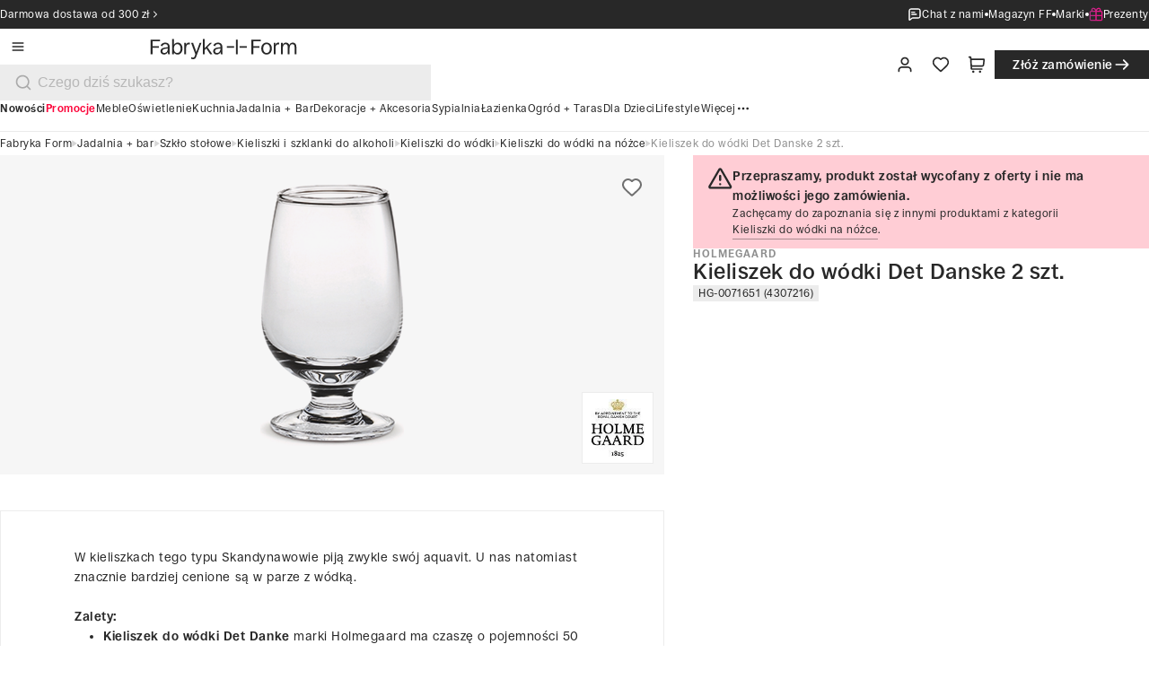

--- FILE ---
content_type: text/css; charset=UTF-8
request_url: https://fabrykaform.pl/_next/static/css/c363d41ad6ecd1a0.css
body_size: 2844
content:
.discovery-section_base__ZJPOC{display:flex;flex-direction:column;gap:var(--spacing-6);@media only screen and (min-width:40em){gap:var(--spacing-10)}@media only screen and (min-width:100em){gap:var(--spacing-8)}}.discovery-section_sm__Zn_cF{padding-block:var(--spacing-12);@media only screen and (min-width:40em){padding-block:var(--spacing-14)}@media only screen and (min-width:100em){padding-block:var(--spacing-20)}}.discovery-section_md__bjv2P{padding-block:var(--spacing-12);@media only screen and (min-width:40em){padding-block:var(--spacing-16)}@media only screen and (min-width:100em){padding-block:var(--spacing-20)}}.discovery-section_default__g_sUO{color:var(--color-black);background-color:var(--color-white)}.discovery-section_dark__hD2sB{color:var(--color-white);background-color:var(--color-black)}.discovery-section_gray__up0wO{color:var(--color-black);background-color:var(--color-gray-100)}.discovery-section_header__Y8mxA{font-size:var(--spacing-5);line-height:var(--spacing-6);@media only screen and (min-width:40em){font-size:var(--spacing-6);line-height:var(--spacing-7)}@media only screen and (min-width:100em){font-size:var(--spacing-9);line-height:var(--spacing-10)}}.discovery-section_footer___1y2l{display:flex;flex-direction:column;align-items:stretch;justify-content:center;@media only screen and (min-width:40em){align-items:center}}.category-section_container__cccYu{padding-bottom:0}.category-section_slide__Ge_db{display:flex;flex-direction:column;.category-section_tile__d3gNQ{flex:1 1;position:relative;aspect-ratio:4/3;background-color:#f2f2f2;overflow:hidden}.category-section_title__IYegR{padding:var(--spacing-2);font-size:var(--spacing-3_5);line-height:var(--spacing-5_5);@media only screen and (min-width:40em){padding:var(--spacing-3);font-size:var(--spacing-4);line-height:var(--spacing-6)}@media only screen and (min-width:100em){padding:var(--spacing-5);font-size:var(--spacing-6);line-height:var(--spacing-9)}}}.category-section_slide__Ge_db img{width:100%;height:100%;object-fit:cover;display:block}.get-inspired_section__NOeEz{padding-bottom:0}.get-inspired_grid__vvocr{display:grid;grid-template-columns:1fr;grid-template-rows:auto;@media only screen and (min-width:40rem){grid-template-columns:1fr 1fr;grid-template-rows:1fr 1fr}}.get-inspired_gridItem__p2r_F{position:relative;display:flex;align-items:center;justify-content:center;overflow:hidden}.get-inspired_gridItem__p2r_F img{width:100%;height:100%;object-fit:cover;aspect-ratio:2/1}.get-inspired_gridItem__p2r_F:first-child{aspect-ratio:1/1;@media only screen and (min-width:40rem){grid-row:1/span 2}}.get-inspired_reversed__XKt87 .get-inspired_gridItem__p2r_F:first-child{@media only screen and (min-width:40rem){grid-column:2/3}}.custom-image{object-fit:contain}.search-options_line__xasul{display:flex;height:.125rem;justify-content:center;align-items:center;align-self:stretch;background-color:var(--color-gray-100)}.search-options_button__II5xK{padding:1rem 0;width:100%;color:var(--color-black);cursor:pointer;border:none;background:rgba(0,0,0,0);text-align:start}.search-options_button__II5xK:hover{background:var(--color-gray-100)}.search-options_button__II5xK .button{font-size:1rem;line-height:1.25rem}.search-options_selectedOption__JJkWJ{background:var(--color-gray-100)}@media only screen and (min-width:64em){.heading-section_container__R_47S{padding:0 var(--spacing-8)}}@media only screen and (min-width:100em){.heading-section_container__R_47S{padding:0 var(--spacing-12)}}.heading-section_backgroundSale__eYlD9{background-color:var(--color-red-1)}.heading-section_backgroundTip__7WaiW{background-color:rgba(202,186,248,.4)}.heading-section_backgroundNew__VJpik{background-color:rgba(255,215,127,.4)}.heading-section_backgroundTrend__am8NS{background-color:rgba(252,167,206,.4)}.heading-section_header__yaQbt{display:flex;padding:0 var(--spacing-12) var(--spacing-12);gap:var(--spacing-14);position:relative;flex-direction:column;align-items:center;gap:var(--spacing-6)}@media only screen and (min-width:40em){.heading-section_header__yaQbt{padding:0 var(--spacing-16) var(--spacing-12);gap:var(--spacing-7)}}@media only screen and (min-width:64em){.heading-section_header__yaQbt{padding:var(--spacing-12) var(--spacing-20)}}@media only screen and (min-width:100em){.heading-section_header__yaQbt{gap:var(--spacing-8);padding:var(--spacing-14) var(--spacing-24)}}.heading-section_headingWrapper__AwX3M{display:flex;flex-direction:column;align-items:center;padding:0;gap:var(--spacing-3)}@media only screen and (min-width:40em){.heading-section_headingWrapper__AwX3M{gap:var(--spacing-4)}}@media only screen and (min-width:100em){.heading-section_headingWrapper__AwX3M{gap:var(--spacing-5)}}.heading-section_headingWrapper__AwX3M .badge{padding:.375rem .75rem;font-size:.75rem;line-height:.75rem}@media only screen and (min-width:40em){.heading-section_headingWrapper__AwX3M .badge{font-size:.875rem;line-height:.875rem;padding:.5625rem 1rem}}@media only screen and (min-width:100em){.heading-section_headingWrapper__AwX3M .badge{font-size:1rem;line-height:1rem;padding:.75rem 1.25rem}}.heading-section_title__BU3M_{text-align:center}.heading-section_breadcrumbs__lVfYQ{display:flex;flex-direction:column;align-items:flex-start;padding:var(--spacing-3) var(--spacing-6);gap:var(--spacing-3)}@media only screen and (min-width:40em){.heading-section_breadcrumbs__lVfYQ{padding:var(--spacing-3) var(--spacing-8)}.heading-section_breadcrumbs__lVfYQ .heading-section_breadcrumbs__many__RF8yr{display:none}}@media only screen and (min-width:64em){.heading-section_breadcrumbs__lVfYQ{padding:0;gap:var(--spacing-8)}.heading-section_breadcrumbs__lVfYQ .heading-section_breadcrumbs__many__RF8yr{display:flex}.heading-section_breadcrumbs__lVfYQ .heading-section_breadcrumbs__single__0sdfI{display:none}.heading-section_breadcrumbs__lVfYQ{background-color:unset}}.heading-section_imageSection___V_U_{position:relative;width:100%;height:15rem}@media only screen and (min-width:40em){.heading-section_imageSection___V_U_{height:20rem}}@media only screen and (min-width:64em){.heading-section_imageSection___V_U_{height:25rem}}@media only screen and (min-width:100em){.heading-section_imageSection___V_U_{height:31rem}}.heading-section_brandImage___KOUz{background-color:var(--color-white);position:absolute;height:4rem;width:4rem;padding:var(--spacing-2);top:50%;left:50%;transform:translate(-50%,-50%);box-shadow:.5rem .5rem 0 0 var(--color-red-1);border:1px solid var(--light-gray-line,#ececec)}@media only screen and (min-width:40em){.heading-section_brandImage___KOUz{height:6.5rem;width:6.5rem}}@media only screen and (min-width:100em){.heading-section_brandImage___KOUz{height:9rem;width:9rem}}.main-banner_base__c1jrD{--text-bg:var(--color-gray-100);--title-color:var(--color-black);--subtitle-color:var(--color-gray-600);display:flex;flex-direction:column-reverse;.main-banner_content___bnf6,.main-banner_cover__CbxPv{flex:1 1 50%}@media only screen and (min-width:40em){flex-direction:row}@media only screen and (min-width:64em){padding-inline:var(--spacing-8);.main-banner_content___bnf6{flex:1 1 40%}.main-banner_cover__CbxPv{flex:1 1 60%}}@media only screen and (min-width:100em){max-width:100rem;margin-left:auto;margin-bottom:0;margin-right:auto;margin-top:0;padding-inline:var(--spacing-12)}}.main-banner_content___bnf6{display:flex;flex-direction:column;justify-content:center;padding:var(--spacing-8);gap:var(--spacing-6);font-weight:var(--font-weight-400);font-size:var(--spacing-6);line-height:var(--spacing-7);text-align:center;color:var(--title-color);background-color:var(--text-bg);@media only screen and (min-width:40em){gap:var(--spacing-8);padding:var(--spacing-8) var(--spacing-12);font-size:var(--spacing-8);line-height:var(--spacing-9);text-align:left}@media only screen and (min-width:64em){gap:var(--spacing-8);padding:var(--spacing-12) var(--spacing-16);font-size:var(--spacing-8);line-height:var(--spacing-9)}@media only screen and (min-width:100em){gap:var(--spacing-10);padding:var(--spacing-16) var(--spacing-20);font-size:var(--spacing-11);line-height:var(--spacing-12)}}.main-banner_title__hbSwl{color:var(--title-color)}.main-banner_subtitle__D2kLY{color:var(--subtitle-color)}.main-banner_base__c1jrD .main-banner_cta__2sGRR{position:relative;z-index:0;&:before{background-color:var(--btn-background-color);position:absolute;inset:0;content:"";opacity:0;z-index:-1;transition:opacity var(--ease-in-out)}&:hover{background-color:transparent;&:before{opacity:.85}}}.main-banner_buttonIcon__1UUWW{width:var(--spacing-5);height:var(--spacing-5);@media only screen and (min-width:100em){width:var(--spacing-6);height:var(--spacing-6)}}.main-banner_cover__CbxPv{aspect-ratio:4/3;height:16.875rem;overflow:hidden;position:relative;transition:filter var(--ease-in-out);&:hover{filter:brightness(90%)}@media only screen and (min-width:40em){height:var(--spacing-80)}@media only screen and (min-width:64em){height:var(--spacing-90)}@media only screen and (min-width:100em){height:31.75rem}.main-banner_coverImage__HinIa{width:100%;height:100%;object-fit:cover!important}}.benefits_container__TZDCQ{display:flex;overflow-x:auto;scroll-snap-type:x mandatory;-webkit-overflow-scrolling:touch;@media (prefers-reduced-motion:no-preference){scroll-behavior:smooth}-ms-overflow-style:none;scrollbar-width:none;&::-webkit-scrollbar{display:none}&:focus:not(:focus-visible){outline:none}}.benefits_list__4Xg2s{flex:0 0 auto;margin:0 auto;display:flex;align-items:center;gap:var(--spacing-3);padding-block:var(--spacing-7);box-sizing:border-box;@media only screen and (min-width:40em){gap:var(--spacing-4);padding-block:var(--spacing-8)}@media only screen and (min-width:100em){gap:var(--spacing-5);padding-block:var(--spacing-10)}}.benefits_item__jdIyc{flex:0 0 auto;color:var(--color-gray-600);border-radius:8px;scroll-snap-align:center;font-size:var(--spacing-3);line-height:var(--spacing-4_5);@media only screen and (min-width:64em){font-size:var(--spacing-3_5);line-height:var(--spacing-5_5)}@media only screen and (min-width:100em){font-size:var(--spacing-4);line-height:var(--spacing-6)}}.benefits_separator__q1gXy{flex:0 0 var(--spacing-3_5);height:1px;background-color:var(--color-gray-300);@media only screen and (min-width:40em){flex:0 0 var(--spacing-4)}@media only screen and (min-width:100em){flex:0 0 var(--spacing-5)}}[data-container-variant=edgeToEdge] .benefits_list__4Xg2s{padding-inline:var(--spacing-5);@media only screen and (min-width:40em){padding-inline:var(--spacing-8)}@media only screen and (min-width:64em){padding-inline:0}}.product-list-item-amount_content__OS73h{display:flex;gap:1px}.product-list-item-amount_button__CC5_O{border:none;padding:.5rem .25rem;cursor:pointer}.product-list-item-amount_button__CC5_O:disabled{cursor:auto}@media only screen and (min-width:40em){.product-list-item-amount_button__CC5_O{padding:.625rem .375rem}}.product-list-item-amount_amount__SbxcJ{width:2rem;background:var(--color-gray-200);display:flex;align-items:center;justify-content:center}.return-and-complains-product-list-item_content__qwf_x{display:flex;gap:1rem;width:100%;padding-right:1.25rem;border:1px solid #ececec}@media only screen and (min-width:40em){.return-and-complains-product-list-item_content__qwf_x{height:7.625rem}}.return-and-complains-product-list-item_infoBox___5_V_{display:flex;flex-direction:column;align-self:center;gap:.5rem;padding:.5rem 0}.return-and-complains-product-list-item_infoBoxText__BFQLY{font-size:var(--font-size-100);line-height:var(--line-height-100)}@media only screen and (min-width:40em){.return-and-complains-product-list-item_infoBoxText__BFQLY{font-size:var(--font-size-200);line-height:var(--line-height-200)}}.return-and-complains-product-list-item_check__FPjSq{align-self:center;margin-left:auto}.return-and-complains-product-list-item_imageWrapper__HWqu2{display:flex;padding:12px;min-height:100%;background:var(--color-gray-100)}.return-and-complains-product-list-item_image__UraPi{aspect-ratio:1;width:5rem;mix-blend-mode:multiply}@media only screen and (min-width:40em){.return-and-complains-product-list-item_image__UraPi{width:7.5rem}}.return-and-complains-product-list_content__ORUYW{display:flex;flex-direction:column;gap:.5rem;width:100%}.reviews-list_detail__Tz2Yg{display:flex;flex-direction:column;width:100%;gap:var(--spacing-6)}.reviews-list_itemContainer__XkFN7{display:flex;align-items:center;flex-direction:column;gap:var(--spacing-2)}.reviews-list_item__HwU1G{display:flex;padding:.0625rem var(--spacing-2) .0625rem .0625rem;align-items:center;gap:var(--spacing-2);align-self:stretch;box-shadow:0 0 0 1px var(--color-gray-200)!important}.reviews-list_item__HwU1G.reviews-list_allowed__C64fV{cursor:pointer}@media(hover:hover)and (pointer:fine){.reviews-list_item__HwU1G.reviews-list_allowed__C64fV:hover{box-shadow:0 0 0 1px var(--color-light-black)!important}}@media only screen and (min-width:40em){.reviews-list_item__HwU1G{gap:1rem}}@media only screen and (min-width:64em){.reviews-list_item__HwU1G{padding:.0625rem 1rem .0625rem .0625rem}}@media only screen and (min-width:100em){.reviews-list_item__HwU1G{gap:var(--spacing-5);padding:.0625rem var(--spacing-5) .0625rem .0625rem}}.reviews-list_image__nLkiB{width:5rem;min-width:5rem;height:5rem;background-color:var(--color-gray-100);padding:var(--spacing-2)}@media only screen and (min-width:40em){.reviews-list_image__nLkiB{width:7.5rem;min-width:7.5rem;height:7.5rem}}.reviews-list_image__nLkiB img{width:100%;height:100%;mix-blend-mode:multiply;object-fit:contain}.reviews-list_detailContainer__aTSU9{display:flex;padding:var(--spacing-2) 0;flex-direction:column;align-items:flex-start;gap:.125rem;flex:1 0;font-size:var(--font-size-100);line-height:var(--line-height-100)}@media only screen and (min-width:40em){.reviews-list_detailContainer__aTSU9{font-size:var(--font-size-200);line-height:var(--line-height-200)}}.reviews-list_brandContainer__z4qnK{font-size:var(--font-size-100);line-height:var(--line-height-100);display:flex;align-items:center;gap:var(--spacing-2);color:var(--text-dark-gray)}.reviews-list_brandContainer__z4qnK .reviews-list_line____aAM{background-color:var(--color-gray-300);height:.75rem;width:.0625rem}.reviews-list_notification__VE8o4{padding:.4375rem .75rem;gap:.375rem;border-radius:1rem;font-size:var(--font-size-100);line-height:var(--line-height-100);font-weight:600}.author-and-date_container__feKhg{width:100%;display:flex;flex-direction:row;justify-content:center;align-items:center;gap:var(--spacing-3)}@media only screen and (min-width:64em){.author-and-date_container__feKhg{gap:var(--spacing-4)}}.author-and-date_authorWrapper__IBuU_{display:flex;flex-direction:row;align-items:flex-start;gap:var(--spacing)}.author-and-date_authorText__VRD_W,.author-and-date_text__aYyp2{font-size:var(--font-size-100);line-height:var(--line-height-100)}@media only screen and (min-width:64em){.author-and-date_authorText__VRD_W,.author-and-date_text__aYyp2{font-size:var(--font-size-200);line-height:var(--line-height-200)}}.author-and-date_authorText__VRD_W{color:var(--color-gray-600)}.author-and-date_authorText__VRD_W:after{content:":"}.author-and-date_line__3A7TI{height:1rem;width:1px;background:var(--color-gray-300)}@media only screen and (min-width:64em){.author-and-date_line__3A7TI{height:1.125rem}}.article-page_container__GwQMz{padding:var(--spacing-8) var(--spacing-6)}@media screen and (min-width:40rem){.article-page_container__GwQMz{padding:var(--spacing-10) var(--spacing-8)}}@media screen and (min-width:100rem){.article-page_container__GwQMz{padding:var(--spacing-14) var(--spacing-16)}}.article-page_header__XGHqB{display:flex;flex-direction:column-reverse}@media screen and (min-width:64rem){.article-page_header__XGHqB{flex-direction:column;gap:var(--spacing-8)}}.article-page_line__n_g5e{width:auto;height:1px;background-color:var(--line-article);border:0;margin:var(--spacing-6) var(--spacing-5) 0}@media screen and (min-width:40rem){.article-page_line__n_g5e{margin-inline:var(--spacing-8)}}@media screen and (min-width:64rem){.article-page_line__n_g5e{margin-inline:7rem;margin-top:var(--spacing-8)}}@media screen and (min-width:100rem){.article-page_line__n_g5e{margin-inline:19rem}}

--- FILE ---
content_type: text/css; charset=UTF-8
request_url: https://fabrykaform.pl/_next/static/css/5c60eb979cb47159.css
body_size: 8659
content:
.advantages_container__N_I3Q{position:relative;display:grid;grid-column-gap:2rem;column-gap:2rem;grid-template-columns:repeat(2,1fr)}.advantages_container__N_I3Q:after,.advantages_container__N_I3Q:before{content:"";position:absolute;background-color:#999;top:50%;left:50%;transform:translate(-50%,-50%)}.advantages_container__N_I3Q:before{width:1px;height:100%}.advantages_container__N_I3Q:after{width:100%;height:1px}.advantages_container__N_I3Q{font-size:var(--font-size-50);line-height:var(--line-height-50);font-weight:700}@media only screen and (min-width:40em){.advantages_container__N_I3Q:after,.advantages_container__N_I3Q:before{content:none}.advantages_container__N_I3Q .advantages_element__vYM6q:not(:last-child):before{content:"";width:1px;height:calc(100% - 1.5rem);position:absolute;background-color:#999;right:-1.5rem}.advantages_container__N_I3Q{column-gap:3rem;grid-template-columns:repeat(4,1fr);font-size:var(--font-size-100);line-height:var(--line-height-100);font-weight:700}}@media only screen and (min-width:100em){.advantages_container__N_I3Q{column-gap:4rem;font-size:var(--font-size-200);line-height:var(--line-height-200);font-weight:700}}.advantages_container--product__rDoGL:after,.advantages_container--product__rDoGL:before{position:absolute;background-color:var(--color-black);opacity:.2;top:50%;left:50%;transform:translate(-50%,-50%)}.advantages_container--product__rDoGL:before{content:"";width:1px;height:100%}.advantages_container--product__rDoGL:after{content:"";width:100%;height:1px}.advantages_container--product__rDoGL .advantages_element__vYM6q:not(:last-child):before{background-color:var(--color-black);opacity:.2}@media only screen and (min-width:64em){.advantages_container--product__rDoGL .advantages_element__vYM6q:not(:last-child):before{content:none}}@media only screen and (min-width:100em){.advantages_container--product__rDoGL .advantages_element__vYM6q:not(:last-child):before{content:"";width:1px;height:calc(100% - 1.5rem);position:absolute;right:-2rem;background-color:var(--color-black);opacity:.2}}@media only screen and (min-width:40em){.advantages_container--product__rDoGL:after,.advantages_container--product__rDoGL:before{content:none}}@media only screen and (min-width:64em){.advantages_container--product__rDoGL{grid-template-columns:repeat(2,1fr)}.advantages_container--product__rDoGL:after,.advantages_container--product__rDoGL:before{position:absolute;background-color:var(--color-black);opacity:.2;top:50%;left:50%;transform:translate(-50%,-50%)}.advantages_container--product__rDoGL:before{content:"";width:1px;height:100%}.advantages_container--product__rDoGL:after{content:"";width:100%;height:1px}}@media only screen and (min-width:100em){.advantages_container--product__rDoGL:after,.advantages_container--product__rDoGL:before{content:none}.advantages_container--product__rDoGL{grid-template-columns:repeat(4,1fr)}}.advantages_element__vYM6q{position:relative;color:inherit;display:flex;align-items:center;gap:.5rem;padding:.75rem 0}.advantages_element__vYM6q .icon{cursor:auto;width:1rem;min-width:1rem;height:1rem}@media only screen and (min-width:40em){.advantages_element__vYM6q .icon{width:1.25rem;min-width:1.25rem;height:1.25rem}}@media only screen and (min-width:100em){.advantages_element__vYM6q .icon{width:1.5rem;min-width:1.5rem;height:1.5rem}}.rating_rating__FPOwC{display:flex;flex-direction:row;align-items:center;gap:calc(1rem + 1px)}.rating_rating__FPOwC>div:not(:last-child):after{content:"";position:absolute;right:-.5rem;width:1px;background-color:var(--gray-line);height:1rem;top:50%;transform:translateY(-50%)}@media only screen and (min-width:100em){.rating_rating__FPOwC>div:not(:last-child):after{height:1.125rem}}.rating_starsRating__M_Mqe{display:flex;gap:.2rem;position:relative}.rating_starsRating__M_Mqe .icon{cursor:default}@media only screen and (min-width:40em){.rating_starsRating__M_Mqe{gap:.25rem}}.rating_stars__kPfg2{display:flex;gap:.1875rem}.rating_stars__kPfg2 .icon{width:1rem;height:1rem}@media only screen and (min-width:100em){.rating_stars__kPfg2{gap:.25rem}.rating_stars__kPfg2 .icon{width:1.25rem;height:1.25rem}}.rating_rateLabel__qR_fC{font-size:var(--font-size-200);line-height:var(--line-height-200);font-weight:600}@media only screen and (min-width:100em){.rating_rateLabel__qR_fC{font-size:var(--font-size-300);line-height:var(--line-height-300);font-weight:600}}.rating_compact__is0Ac .rating_stars__kPfg2{gap:.06rem}.rating_compact__is0Ac .rating_stars__kPfg2 .icon{width:.625rem;height:.625rem}@media only screen and (min-width:40em){.rating_compact__is0Ac .rating_stars__kPfg2{gap:.12rem}.rating_compact__is0Ac .rating_stars__kPfg2 .icon{width:.75rem;height:.75rem}}@media only screen and (min-width:100em){.rating_compact__is0Ac .rating_stars__kPfg2{gap:.19rem}.rating_compact__is0Ac .rating_stars__kPfg2 .icon{width:1rem;height:1rem}}.rating_compact__is0Ac .rating_rateLabel__qR_fC{font-size:var(--font-size-50);line-height:var(--line-height-50);font-weight:600}@media only screen and (min-width:40em){.rating_compact__is0Ac .rating_rateLabel__qR_fC{font-size:var(--font-size-100);line-height:var(--line-height-100);font-weight:600}}@media only screen and (min-width:100em){.rating_compact__is0Ac .rating_rateLabel__qR_fC{font-size:var(--font-size-200);line-height:var(--line-height-200);font-weight:600}}.rating_text__be2mp{cursor:pointer;position:relative;font-size:.875rem;line-height:1.25rem}@media only screen and (min-width:100em){.rating_text__text__T2fE5{font-size:1rem;line-height:1.375rem}}.rating_starActive__zcfmk{color:#ffb000}.rating_starInactive__D_I7z{color:#b7b7b7}.review-author_container__rlU8z{display:flex;gap:var(--spacing-3)}.review-author_content__WRn_9{display:flex;flex-direction:column;gap:var(--spacing)}.review-author_name__ZyiTg{font-size:var(--font-size-200);line-height:var(--line-height-200);font-weight:600}@media only screen and (min-width:100em){.review-author_name__ZyiTg{font-size:var(--font-size-300);line-height:var(--line-height-300)}}.review-author_rating__AduhZ{display:flex;justify-content:flex-start;align-items:center;gap:var(--spacing-2)}@media only screen and (min-width:100em){.review-author_rating__AduhZ{gap:var(--spacing-3)}}.review-author_line__rnuqs{background-color:var(--gray-line);width:1px;height:.75rem}@media only screen and (min-width:100em){.review-author_line__rnuqs{height:1rem}}.review-author_date__XJAYn{font-size:var(--font-size-100);line-height:var(--line-height-100);font-weight:400}@media only screen and (min-width:100em){.review-author_date__XJAYn{font-size:var(--font-size-200);line-height:var(--line-height-200)}}.review-author_verified__qACU2{display:flex;justify-content:flex-start;align-items:center;gap:var(--spacing);font-size:var(--font-size-100);line-height:var(--line-height-100);font-weight:600;color:var(--color-green)}@media only screen and (min-width:100em){.review-author_verified__qACU2{font-size:var(--font-size-200);line-height:var(--line-height-200);gap:var(--spacing-2)}}.review-author_verified__qACU2 .icon{width:1rem;height:1rem}.empty-page_container__PJCxi{display:flex;padding:var(--spacing-12) var(--spacing-5);flex-direction:column;justify-content:center;align-items:center;gap:var(--spacing-4)}@media only screen and (min-width:40em){.empty-page_container__PJCxi{padding:var(--spacing-16) var(--spacing-8)}}@media only screen and (min-width:100em){.empty-page_container__PJCxi{padding:var(--spacing-20) var(--spacing-12);gap:var(--spacing-6)}}.empty-page_icon__yCva8{color:var(--icon-light-gray);width:4rem;height:4rem}@media only screen and (min-width:100em){.empty-page_icon__yCva8{width:5rem;height:5rem}}.empty-page_text__t3WWF{text-align:center;font-size:var(--font-size-300);line-height:var(--line-height-300)}@media only screen and (min-width:100em){.empty-page_text__t3WWF{font-size:var(--font-size-400);line-height:var(--line-height-400)}}.empty-page_button__OQzbv{width:100%;height:2.5rem;padding:.625rem 1.5rem;font-size:1rem;line-height:1.25rem;gap:.375rem}.empty-page_button__OQzbv .empty-page_icon__yCva8{height:1.25rem!important;width:1.25rem!important}.empty-page_button__OQzbv .empty-page_spinner__hW0GJ{width:1.25rem;height:1.25rem}@media only screen and (min-width:40em){.empty-page_button__OQzbv{width:20rem}}@media only screen and (min-width:64em){.empty-page_button__OQzbv{width:25rem}}@media only screen and (min-width:100em){.empty-page_button__OQzbv{width:25rem;height:3rem;padding:.75rem 1.75rem;font-size:1.125rem;line-height:1.5rem}.empty-page_button__OQzbv .empty-page_icon__yCva8{height:1.5rem!important;width:1.5rem!important}.empty-page_button__OQzbv .empty-page_spinner__hW0GJ{width:1.5rem;height:1.5rem}}.discount-code_content__Vbfwb{display:flex;flex-direction:column;gap:var(--spacing-4)}@media only screen and (min-width:100em){.discount-code_content__Vbfwb{gap:var(--spacing-6)}}.discount-code_header__NikMD{display:flex;flex-direction:row;gap:var(--spacing-2);align-items:center;height:2rem}@media only screen and (min-width:64em){.discount-code_header__NikMD{gap:var(--spacing-3);height:2.5rem}}@media only screen and (min-width:100em){.discount-code_header__NikMD{height:3rem;gap:var(--spacing-4)}}.discount-code_title__isl0H{flex-grow:1;font-size:var(--font-size-100);line-height:var(--line-height-100);font-weight:700}@media only screen and (min-width:40em){.discount-code_title__isl0H{font-size:var(--font-size-200);line-height:var(--line-height-200);font-weight:700}}@media only screen and (min-width:100em){.discount-code_title__isl0H{font-size:var(--font-size-300);line-height:var(--line-height-300);font-weight:700}}.discount-code_button__7EI8g{padding:0!important;min-width:0!important;height:2rem;padding:.5rem 1.25rem;font-size:.875rem;line-height:1rem;gap:.25rem}.discount-code_button__7EI8g .discount-code_icon__4lEA7{height:1rem!important;width:1rem!important}.discount-code_button__7EI8g .discount-code_spinner__Qln1n{width:1rem;height:1rem}@media only screen and (min-width:40em){.discount-code_button__7EI8g{height:2.5rem;padding:.625rem 1.5rem;font-size:1rem;line-height:1.25rem;gap:.375rem}.discount-code_button__7EI8g .discount-code_icon__4lEA7{height:1.25rem!important;width:1.25rem!important}.discount-code_button__7EI8g .discount-code_spinner__Qln1n{width:1.25rem;height:1.25rem}}@media only screen and (min-width:100em){.discount-code_button__7EI8g{height:3rem;padding:.75rem 1.75rem;font-size:1.125rem;line-height:1.5rem}.discount-code_button__7EI8g .discount-code_icon__4lEA7{height:1.5rem!important;width:1.5rem!important}.discount-code_button__7EI8g .discount-code_spinner__Qln1n{width:1.5rem;height:1.5rem}}.discount-code_button__7EI8g .icon{width:1rem!important;height:1rem!important}@media only screen and (min-width:40em){.discount-code_button__7EI8g .icon{width:1.25rem!important;height:1.25rem!important}}@media only screen and (min-width:100em){.discount-code_button__7EI8g .icon{width:1.5rem!important;height:1.5rem!important}}.discount-code_form__ptamp .button{height:2.5rem;padding:.625rem 1.5rem;font-size:1rem;line-height:1.25rem;gap:.375rem}.discount-code_form__ptamp .button .discount-code_icon__4lEA7{height:1.25rem!important;width:1.25rem!important}.discount-code_form__ptamp .button .discount-code_spinner__Qln1n{width:1.25rem;height:1.25rem}@media only screen and (min-width:100em){.discount-code_form__ptamp .button{height:3rem;padding:.75rem 1.75rem;font-size:1.125rem;line-height:1.5rem}.discount-code_form__ptamp .button .discount-code_icon__4lEA7{height:1.5rem!important;width:1.5rem!important}.discount-code_form__ptamp .button .discount-code_spinner__Qln1n{width:1.5rem;height:1.5rem}}.discount-code_form__ptamp .button .icon{width:1rem!important;height:1rem!important}@media only screen and (min-width:40em){.discount-code_form__ptamp .button .icon{width:1.25rem!important;height:1.25rem!important}}@media only screen and (min-width:100em){.discount-code_form__ptamp .button .icon{width:1.5rem!important;height:1.5rem!important}}.discount-code_form__ptamp .input-wrapper__inputButton{margin-top:0}.discount-code_form__ptamp .icon-button{height:2.5rem;width:2.5rem;padding:.625rem;font-size:1rem}.discount-code_form__ptamp .icon-button .discount-code_icon__4lEA7{height:1.25rem!important;width:1.25rem!important}.discount-code_form__ptamp .input{font-style:normal;font-weight:400;color:var(--color-black);font-size:1rem;line-height:1.25rem;height:2.5rem;padding:.625rem 1rem}@media only screen and (min-width:100em){.discount-code_form__ptamp .input{font-style:normal;font-weight:400;color:var(--color-black);font-size:1.125rem;line-height:1.5rem;height:3rem;padding:.75rem 1.25rem}}.add-inactive-product_container__9Bzz9{display:flex;flex-direction:column;gap:1.5rem}.add-inactive-product_form__4Nzpz{display:flex;gap:.5rem}.add-inactive-product_quantityBox__nKnuM{display:flex;gap:1px;align-self:flex-end}.sale-date-products_content__PwE01{display:flex;flex-direction:column;gap:1.5rem}.sale-date-products_form__4PXL9{display:flex;gap:1rem}.sale-date-products_datePicker__sZxnt{margin-top:.5rem}.my-account-order-item_container__s53qz{box-sizing:border-box;box-shadow:inset 0 0 0 1px var(--color-gray-300);padding:var(--spacing-4) var(--spacing-5);display:flex;flex-direction:column;gap:var(--spacing-4);transition:var(--all-ease-in-out)}.my-account-order-item_container__s53qz:hover{cursor:pointer;box-shadow:inset 0 0 0 1px var(--color-black)}@media only screen and (min-width:40em){.my-account-order-item_container__s53qz{flex-direction:row;justify-content:space-between;padding:var(--spacing-4) var(--spacing-6);gap:var(--spacing-6)}}@media only screen and (min-width:100em){.my-account-order-item_container__s53qz{padding:var(--spacing-6) var(--spacing-8);gap:var(--spacing-8)}}.my-account-order-item_detailsContainer__0JDPU{display:flex;flex-direction:column;gap:var(--spacing);width:max-content}@media only screen and (min-width:40em){.my-account-order-item_detailsContainer__0JDPU{gap:var(--spacing-2)}}@media only screen and (min-width:100em){.my-account-order-item_detailsContainer__0JDPU{gap:var(--spacing-3)}}.my-account-order-item_orderId__8YoVW{font-size:var(--font-size-200);line-height:var(--line-height-200);font-weight:600}@media only screen and (min-width:40em){.my-account-order-item_orderId__8YoVW{font-size:var(--font-size-300);line-height:var(--line-height-300);font-weight:600}}@media only screen and (min-width:100em){.my-account-order-item_orderId__8YoVW{font-size:var(--font-size-400);line-height:var(--line-height-400);font-weight:600}}.my-account-order-item_textContainer__dvXHN{display:flex;align-items:center;gap:var(--spacing-2);white-space:nowrap;font-size:var(--font-size-100);line-height:var(--line-height-100)}@media only screen and (min-width:40em){.my-account-order-item_textContainer__dvXHN{font-size:var(--font-size-200);line-height:var(--line-height-200);gap:var(--spacing-3)}}@media only screen and (min-width:100em){.my-account-order-item_textContainer__dvXHN{font-size:var(--font-size-300);line-height:var(--line-height-300);gap:var(--spacing-4)}}.my-account-order-item_textContainer__dvXHN .my-account-order-item_gray__CcrT9{color:var(--color-gray-600)}.my-account-order-item_textContainer__dvXHN .my-account-order-item_line__Dcx2l{width:1px;height:1rem;background-color:var(--color-gray-300)}.my-account-order-item_actions__qUaic{display:flex;justify-content:space-between;align-items:center}@media only screen and (min-width:40em){.my-account-order-item_actions__qUaic{gap:var(--spacing-4);justify-content:flex-end}}@media only screen and (min-width:64em){.my-account-order-item_actions__qUaic{gap:var(--spacing-6)}}@media only screen and (min-width:100em){.my-account-order-item_actions__qUaic{gap:var(--spacing-8)}}.my-account-order-item_actions__qUaic .my-account-order-item_actionsButtonGoMobile__oU42U{height:2rem;padding:.5rem 1.25rem;font-size:.875rem;line-height:1rem;gap:.25rem}.my-account-order-item_actions__qUaic .my-account-order-item_actionsButtonGoMobile__oU42U .my-account-order-item_icon__E6atP{height:1rem!important;width:1rem!important}.my-account-order-item_actions__qUaic .my-account-order-item_actionsButtonGoMobile__oU42U .my-account-order-item_spinner__eB_Vx{width:1rem;height:1rem}.my-account-order-item_actions__qUaic .my-account-order-item_actionsButtonGoMobile__oU42U{padding-inline:0}@media only screen and (min-width:40em){.my-account-order-item_actions__qUaic .my-account-order-item_actionsButtonGoMobile__oU42U{height:2.5rem;padding:.625rem 1.5rem;font-size:1rem;line-height:1.25rem;gap:.375rem}.my-account-order-item_actions__qUaic .my-account-order-item_actionsButtonGoMobile__oU42U .my-account-order-item_icon__E6atP{height:1.25rem!important;width:1.25rem!important}.my-account-order-item_actions__qUaic .my-account-order-item_actionsButtonGoMobile__oU42U .my-account-order-item_spinner__eB_Vx{width:1.25rem;height:1.25rem}.my-account-order-item_actions__qUaic .my-account-order-item_actionsButtonGoMobile__oU42U{padding-inline:0}}@media only screen and (min-width:64em){.my-account-order-item_actions__qUaic .my-account-order-item_actionsButtonGoMobile__oU42U{display:none}}.my-account-order-item_actions__qUaic .my-account-order-item_actionsButtonGoDesktop__6y5Wn{display:none}@media only screen and (min-width:64em){.my-account-order-item_actions__qUaic .my-account-order-item_actionsButtonGoDesktop__6y5Wn{display:flex;height:2.5rem;padding:.625rem 1.5rem;font-size:1rem;line-height:1.25rem;gap:.375rem}.my-account-order-item_actions__qUaic .my-account-order-item_actionsButtonGoDesktop__6y5Wn .my-account-order-item_icon__E6atP{height:1.25rem!important;width:1.25rem!important}.my-account-order-item_actions__qUaic .my-account-order-item_actionsButtonGoDesktop__6y5Wn .my-account-order-item_spinner__eB_Vx{width:1.25rem;height:1.25rem}.my-account-order-item_actions__qUaic .my-account-order-item_actionsButtonGoDesktop__6y5Wn{padding-inline:0}}@media only screen and (min-width:100em){.my-account-order-item_actions__qUaic .my-account-order-item_actionsButtonGoDesktop__6y5Wn{height:3rem;padding:.75rem 1.75rem;font-size:1.125rem;line-height:1.5rem}.my-account-order-item_actions__qUaic .my-account-order-item_actionsButtonGoDesktop__6y5Wn .my-account-order-item_icon__E6atP{height:1.5rem!important;width:1.5rem!important}.my-account-order-item_actions__qUaic .my-account-order-item_actionsButtonGoDesktop__6y5Wn .my-account-order-item_spinner__eB_Vx{width:1.5rem;height:1.5rem}.my-account-order-item_actions__qUaic .my-account-order-item_actionsButtonGoDesktop__6y5Wn{padding-inline:0}}.my-account-order-item_actions__qUaic .my-account-order-item_actionsButtonGoDesktop__6y5Wn .icon{width:1rem!important;height:1rem!important}@media only screen and (min-width:40em){.my-account-order-item_actions__qUaic .my-account-order-item_actionsButtonGoDesktop__6y5Wn .icon{width:1.25rem!important;height:1.25rem!important}}@media only screen and (min-width:100em){.my-account-order-item_actions__qUaic .my-account-order-item_actionsButtonGoDesktop__6y5Wn .icon{width:1.5rem!important;height:1.5rem!important}}.my-account-order-item_actions__qUaic .notification__status{border-radius:1rem;padding:.44rem .75rem;font-size:.75rem;line-height:1.125rem;gap:.375rem;font-size:var(--font-size-100);line-height:var(--line-height-100);font-weight:600}@media only screen and (min-width:40em){.my-account-order-item_actions__qUaic .notification__status{border-radius:1.25rem;font-size:.75rem;line-height:1.125rem;gap:.375rem;padding:.625rem 1rem;font-size:.875rem;line-height:1.25rem;gap:.5rem;font-size:var(--font-size-200);line-height:var(--line-height-200);font-weight:600}.my-account-order-item_actions__qUaic .notification__status .icon{width:1.25rem!important;height:1.25rem!important}}@media only screen and (min-width:100em){.my-account-order-item_actions__qUaic .notification__status{border-radius:1.5rem;font-size:.75rem;line-height:1.125rem;gap:.375rem;padding:.75rem 1.25rem;font-size:1rem;line-height:1.375rem;gap:.625rem;font-size:var(--font-size-300);line-height:var(--line-height-300);font-weight:600}.my-account-order-item_actions__qUaic .notification__status .icon{width:1.5rem!important;height:1.5rem!important}}.underline_container__TOI6I{display:inline-block}.underline_text__TkAPz{display:inline;position:relative;padding-bottom:var(--spacing)}.underline_text__TkAPz:after{transform:scaleX(0);transform-origin:left;transition:transform var(--ease-in-out);will-change:transform}.underline_text__TkAPz.underline_accent__j7B5a:before,.underline_text__TkAPz:after{content:"";position:absolute;bottom:0;left:0;width:100%;height:1px;background-color:currentColor}.underline_text__TkAPz.underline_accent__j7B5a:before{opacity:.4;transform:scaleX(1);transform-origin:left}.underline_text__TkAPz.underline_white__QSg2J{color:var(--color-white)}.underline_text__TkAPz.underline_white__QSg2J a{color:inherit}.uh__trigger:hover .underline_text__TkAPz:after,.underline_text__TkAPz:hover:after{transform:scaleX(1)}@media only screen and (max-width:40rem){.xs\:no-underline .underline_text__TkAPz:after,.xs\:no-underline .underline_text__TkAPz:before{display:none}}@media only screen and (min-width:40rem)and (max-width:1023px){.sm\:no-underline .underline_text__TkAPz:after,.sm\:no-underline .underline_text__TkAPz:before{display:none}}.duties_container__dETzQ{font-size:var(--spacing-3_5);line-height:var(--spacing-5_5);padding-bottom:var(--spacing-8);@media only screen and (min-width:100rem){font-size:var(--spacing-4);line-height:var(--spacing-6)}}.duplicated-order-modal_container__2N7WP{display:flex;flex-direction:column;justify-content:center;align-items:center;padding-block:2rem;gap:1rem}@media only screen and (min-width:40em){.duplicated-order-modal_container__2N7WP{padding:2.5rem 2rem}}@media only screen and (min-width:100em){.duplicated-order-modal_container__2N7WP{gap:1.5rem;padding:3.5rem 3rem}}.duplicated-order-modal_container__2N7WP .button{width:100%;height:2.5rem;padding:.625rem 1.5rem;font-size:1rem;line-height:1.25rem;gap:.375rem}.duplicated-order-modal_container__2N7WP .button .duplicated-order-modal_icon__OVYqN{height:1.25rem!important;width:1.25rem!important}.duplicated-order-modal_container__2N7WP .button .duplicated-order-modal_spinner__dkucv{width:1.25rem;height:1.25rem}@media only screen and (min-width:100em){.duplicated-order-modal_container__2N7WP .button{height:3rem;padding:.75rem 1.75rem;font-size:1.125rem;line-height:1.5rem}.duplicated-order-modal_container__2N7WP .button .duplicated-order-modal_icon__OVYqN{height:1.5rem!important;width:1.5rem!important}.duplicated-order-modal_container__2N7WP .button .duplicated-order-modal_spinner__dkucv{width:1.5rem;height:1.5rem}}.duplicated-order-modal_productsList__5eq53{display:flex;flex-direction:row;width:100%;align-items:center;gap:2px;justify-content:center}.duplicated-order-modal_image__OGsdm{width:4rem;height:4rem;background:#f6f6f6;display:flex;align-items:center;justify-content:center;padding:.5rem}.duplicated-order-modal_image__OGsdm img{width:100%;height:100%;object-fit:contain;mix-blend-mode:multiply}.duplicated-order-modal_numberOfTile__cIVV0{font-weight:500;font-size:var(--spacing-3_5);line-height:var(--spacing-4)}@media only screen and (min-width:40em){.duplicated-order-modal_numberOfTile__cIVV0{font-weight:500;font-size:var(--spacing-4_5);line-height:var(--spacing-5)}}@media only screen and (min-width:100em){.duplicated-order-modal_numberOfTile__cIVV0{font-weight:500;font-size:var(--spacing-6);line-height:var(--spacing-7)}}.duplicated-order-modal_errorSign__jhoRQ{width:4rem;height:4rem}@media only screen and (min-width:100em){.duplicated-order-modal_errorSign__jhoRQ{width:5rem;height:5rem}}.duplicated-order-modal_title__Ij28g{text-align:center;font-size:var(--font-size-300);line-height:var(--line-height-300);font-weight:700}@media only screen and (min-width:100em){.duplicated-order-modal_title__Ij28g{font-size:var(--font-size-400);line-height:var(--line-height-400);font-weight:700}}.duplicated-order-modal_description__KBLK1{text-align:center;font-size:var(--font-size-300);line-height:var(--line-height-300)}@media only screen and (min-width:100em){.duplicated-order-modal_description__KBLK1{font-size:var(--font-size-400);line-height:var(--line-height-400)}}.rate-input_rate__P_TkO{display:flex;flex-direction:column;gap:var(--spacing-2)}.rate-input_label__nC3_7{font-weight:700;font-size:.75rem;line-height:.875rem;color:var(--color-black)}@media only screen and (min-width:100em){.rate-input_label__nC3_7{font-size:.875rem;line-height:1rem}}.rate-input_red__SaV6S{color:var(--color-red)}.rate-input_stars__D8ykv{display:flex}.rate-input_star__gmSBy.rate-input_checked__eg3o5:before,.rate-input_star__gmSBy:has(~.rate-input_star__gmSBy.rate-input_checked__eg3o5):before,.rate-input_stars__D8ykv:hover .rate-input_star__gmSBy:before{background-image:url(/assets/icons/star.svg)}.rate-input_star__gmSBy:hover~.rate-input_star__gmSBy:before{background-image:url(/assets/icons/star-inactive.svg)}.rate-input_star__gmSBy{cursor:pointer}.rate-input_star__gmSBy:before{content:"";margin-right:var(--spacing-2);position:relative;display:block;background-image:url(/assets/icons/star-inactive.svg);background-size:contain;width:2rem;height:2rem}.photo-uploader_photoUploader__UQyl1{display:flex;flex-direction:column;gap:var(--spacing-2)}.photo-uploader_photoUploader__UQyl1 input{display:none}.photo-uploader_photoUploader__UQyl1 .photo-uploader_label__aIw1_{font-weight:700;font-size:.75rem;line-height:.875rem;color:var(--color-black)}@media only screen and (min-width:100em){.photo-uploader_photoUploader__UQyl1 .photo-uploader_label__aIw1_{font-size:.875rem;line-height:1rem}}.photo-uploader_photoUploader__UQyl1 .photo-uploader_thumbnails__22gAc{display:flex;justify-content:flex-start;align-items:center;gap:2px;height:4rem}@media only screen and (min-width:100em){.photo-uploader_photoUploader__UQyl1 .photo-uploader_thumbnails__22gAc{height:6.6875rem}}.photo-uploader_photoUploader__UQyl1 .photo-uploader_thumbnails__22gAc .photo-uploader_imageWrapper__q1Xpp{position:relative;max-width:4rem;width:calc((100% - .5rem)/5);height:100%}.photo-uploader_photoUploader__UQyl1 .photo-uploader_thumbnails__22gAc .photo-uploader_imageWrapper__q1Xpp img{width:100%;height:100%;background-size:cover;cursor:pointer;aspect-ratio:1/1;mix-blend-mode:multiply;filter:brightness(var(--filter-brightness))}.photo-uploader_photoUploader__UQyl1 .photo-uploader_thumbnails__22gAc .photo-uploader_imageWrapper__q1Xpp .icon{width:.75rem;height:.75rem}@media only screen and (min-width:100em){.photo-uploader_photoUploader__UQyl1 .photo-uploader_thumbnails__22gAc .photo-uploader_imageWrapper__q1Xpp .icon{width:1rem;height:1rem}}.photo-uploader_photoUploader__UQyl1 .photo-uploader_thumbnails__22gAc .photo-uploader_button__la9CO{position:absolute;top:0;right:0;border:none;background-color:var(--color-black);padding:var(--spacing);min-width:1.25rem;min-height:1.25rem}@media only screen and (min-width:100em){.photo-uploader_photoUploader__UQyl1 .photo-uploader_thumbnails__22gAc .photo-uploader_button__la9CO{padding:var(--spacing-2);min-width:2rem;min-height:2rem}}.photo-uploader_photoUploader__UQyl1 .photo-uploader_thumbnails__22gAc .photo-uploader_button__la9CO .icon{width:1.25rem;height:1.25rem}@media only screen and (min-width:100em){.photo-uploader_photoUploader__UQyl1 .photo-uploader_thumbnails__22gAc .photo-uploader_button__la9CO .icon{width:1.75rem;height:1.75rem}}.photo-uploader_photoUploader__UQyl1 .photo-uploader_addButton__mp_MX{display:flex;align-items:center;justify-content:center;border:1px solid var(--light-black-line);cursor:pointer;align-self:stretch;width:calc((100% - .5rem)/5);max-height:100%;aspect-ratio:1/1;max-width:4rem}@media only screen and (min-width:100em){.photo-uploader_photoUploader__UQyl1 .photo-uploader_addButton__mp_MX{max-width:6.6875rem}}.reviews-form_form__VMPuJ{display:flex;flex-direction:column;gap:var(--spacing-6);width:100%;position:relative}@media only screen and (min-width:100rem){.reviews-form_form__VMPuJ{gap:var(--spacing-8)}}.reviews-form_form__VMPuJ label{font-weight:700;font-size:.75rem;line-height:.875rem}@media only screen and (min-width:100em){.reviews-form_form__VMPuJ label{font-size:.875rem;line-height:1rem}}.reviews-form_form__VMPuJ .reviews-form_nick__1TCYG{display:flex;flex-direction:column;gap:.375rem;justify-content:flex-start;width:100%}@media only screen and (min-width:100em){.reviews-form_form__VMPuJ .reviews-form_nick__1TCYG{gap:.5rem}}.reviews-form_form__VMPuJ .reviews-form_nick__1TCYG .reviews-form_gray___YflE{font-weight:400;font-size:.75rem;line-height:.875rem;color:var(--text-dark-gray)}@media only screen and (min-width:100em){.reviews-form_form__VMPuJ .reviews-form_nick__1TCYG .reviews-form_gray___YflE{font-size:.875rem;line-height:1rem}}.reviews-form_form__VMPuJ .reviews-form_guidelines__HWtPu{font-size:var(--font-size-200);line-height:var(--line-height-200);font-weight:400}.reviews-form_form__VMPuJ .reviews-form_guidelines__HWtPu a{color:var(--color-lily);font-weight:500}.reviews-form_form__VMPuJ .reviews-form_submitButtonContainer__fp1UA{padding-top:.5rem}@media only screen and (min-width:40em){.reviews-form_form__VMPuJ .reviews-form_submitButtonContainer__fp1UA{padding-top:1rem}}.reviews-form_form__VMPuJ .reviews-form_submitButtonContainer__fp1UA .reviews-form_submitButton__i68Gu{height:3rem;padding:.75rem 1.75rem;font-size:1.125rem;line-height:1.5rem}.reviews-form_form__VMPuJ .reviews-form_submitButtonContainer__fp1UA .reviews-form_submitButton__i68Gu .reviews-form_icon__XXm6x{height:1.5rem!important;width:1.5rem!important}.reviews-form_form__VMPuJ .reviews-form_submitButtonContainer__fp1UA .reviews-form_submitButton__i68Gu .reviews-form_spinner__RKbWW{width:1.5rem;height:1.5rem}@media only screen and (min-width:100em){.reviews-form_form__VMPuJ .reviews-form_submitButtonContainer__fp1UA .reviews-form_submitButton__i68Gu{height:3.5rem;padding:.875rem 2rem;font-size:1.25rem;line-height:1.75rem}.reviews-form_form__VMPuJ .reviews-form_submitButtonContainer__fp1UA .reviews-form_submitButton__i68Gu .reviews-form_icon__XXm6x{height:1.75rem!important;width:1.75rem!important}.reviews-form_form__VMPuJ .reviews-form_submitButtonContainer__fp1UA .reviews-form_submitButton__i68Gu .reviews-form_spinner__RKbWW{width:1.75rem;height:1.75rem}}.header-detail_content__hzm82{width:100%;height:1.75rem;display:flex;flex-direction:row;align-items:center;padding:0;gap:1rem}@media only screen and (min-width:100em){.header-detail_content__hzm82{gap:1.5rem}}.header-detail_content__hzm82 h3{flex-grow:1}@media only screen and (min-width:40em){button.header-detail_icon__CjjMm{display:none}}button.header-detail_button__F6uxn{display:none}@media only screen and (min-width:40em){button.header-detail_button__F6uxn{display:flex}}.product-badge_base__n_kpv{display:inline-flex;align-items:flex-start;font-weight:var(--font-weight-400);color:var(--color-black);contain:layout paint;padding:var(--spacing-0_75) var(--spacing-1_5);font-size:var(--spacing-3);line-height:var(--spacing-3);@media only screen and (min-width:40rem){padding:var(--spacing) var(--spacing-2);font-size:var(--spacing-3_5);line-height:var(--spacing-3_5)}@media only screen and (min-width:100rem){padding:var(--spacing-1_25) var(--spacing-3);font-size:var(--spacing-4);line-height:var(--spacing-4)}}.product-badge_smaller__lSbZj{padding:var(--spacing-0_75) var(--spacing-1_5);font-size:var(--spacing-3);line-height:var(--spacing-3);@media only screen and (min-width:100rem){padding:var(--spacing) var(--spacing-2);font-size:var(--spacing-3_5);line-height:var(--spacing-3_5)}}.product-badge_sale__GJkCp{background-color:var(--color-red);color:var(--color-white)}.product-badge_new__JERy2{background-color:var(--color-yellow-3)}.product-badge_sku__HOP35{background-color:var(--color-gray-200)}.product-badge_top__4gMSL{background-color:var(--color-lily-2)}.filters_filters__Z37mp{display:none;padding:var(--spacing-4) var(--spacing-8);gap:var(--spacing);position:-webkit-sticky;position:sticky;z-index:18;background-color:var(--color-white);transition:var(--all-ease-in-out)}@media only screen and (min-width:64em){.filters_filters__Z37mp{display:flex}}@media only screen and (min-width:100em){.filters_filters__Z37mp{padding:var(--spacing-5) var(--spacing-12)}}.filters_details__nk1WC{display:flex;flex-wrap:wrap;gap:var(--spacing);height:2.5rem;overflow:hidden}.filters_line__yD4lw{margin:0 var(--spacing-3);width:.0625rem;background-color:var(--color-gray-300)}.about-formadore_container__wVFIi{display:flex;flex-direction:column;align-items:center;gap:var(--spacing-4);padding-top:var(--spacing-18);@media only screen and (min-width:40rem){align-self:stretch;display:grid;grid-template-rows:fit-content(100%);grid-template-columns:repeat(3,minmax(0,1fr));grid-column-gap:var(--spacing-8);column-gap:var(--spacing-8);padding-top:var(--spacing-24)}@media only screen and (min-width:100rem){column-gap:var(--spacing-16);padding-top:var(--spacing-30)}}.about-formadore_content__lWKUd{display:flex;flex-direction:column;align-items:flex-start;gap:var(--spacing-5);flex:1 0;align-self:stretch;grid-row:1/1;grid-column:2/4}.about-formadore_title__I7uXI{font-size:var(--spacing-5);line-height:var(--spacing-6);@media only screen and (min-width:40rem){font-size:var(--spacing-6);line-height:var(--spacing-7)}@media only screen and (min-width:100rem){font-size:var(--spacing-9);line-height:var(--spacing-10)}}.about-formadore_logo__mUi2c{svg{width:5rem;height:3.625rem;aspect-ratio:40/29}@media only screen and (min-width:40rem){align-self:stretch;padding:0 var(--spacing-8)}@media only screen and (min-width:64rem){svg{width:7.5rem;height:5.4375rem}}@media only screen and (min-width:100rem){padding:0 var(--spacing-12);svg{width:10rem;height:7.25rem}}}.about-formadore_wrapperDescription__3SkGI{display:flex;align-items:flex-start;gap:var(--spacing-8);align-self:stretch;flex-direction:column;@media only screen and (min-width:40rem){flex-direction:row}@media only screen and (min-width:100rem){gap:var(--spacing-12)}}.about-formadore_description__unuRA{display:-webkit-box;-webkit-line-clamp:3;-webkit-box-orient:vertical;overflow:hidden;font-size:var(--spacing-3_5);line-height:var(--spacing-5_5);@media only screen and (min-width:40rem){flex:1 0;-webkit-line-clamp:unset}}.about-formadore_rightSideText__rHmd_{display:none;@media only screen and (min-width:40rem){display:block}}.about-formadore_buttonMore__C20uO{padding-left:0!important;@media only screen and (min-width:40rem){display:none!important}}.about-formadore_expand__MICh4{.about-formadore_description__unuRA{display:block;-webkit-line-clamp:unset}.about-formadore_buttonMore__C20uO{display:none}.about-formadore_rightSideText__rHmd_{display:block}}.shop-highlight_content__uluW2{display:flex;justify-content:center;align-items:stretch;align-self:stretch;padding:var(--spacing-12) 0;flex-direction:column;@media only screen and (min-width:40rem){flex-direction:row;padding:var(--spacing-16) var(--spacing-8)}@media only screen and (min-width:100rem){padding:var(--spacing-20) var(--spacing-12)}&>*{flex:1 1}}.gallery_content__KTpgc{width:100%;display:flex;flex-direction:column;gap:var(--spacing)}.gallery_content__KTpgc img{height:inherit;width:100%}.gallery_mainImage__ZyG9y{position:relative;aspect-ratio:2/1;width:100%;cursor:pointer;display:block;height:inherit}.gallery_bottomImages__zAppQ{height:100%;display:grid;grid-template-columns:repeat(3,1fr);padding:0;grid-gap:var(--spacing);gap:var(--spacing);width:100%}.gallery_wrapperImage__YFKGG{position:relative;width:100%;aspect-ratio:1/1}.gallery_mask__2L8Jm{width:100%;height:100%;position:absolute;top:0}.gallery_mask__2L8Jm svg path{fill:var(--color-white)}.gallery_mask__2L8Jm .gallery_icon__prSwP{width:1.25rem;height:1.25rem}@media only screen and (min-width:40em){.gallery_mask__2L8Jm .gallery_icon__prSwP{width:1.875rem;height:1.875rem}}@media only screen and (min-width:100em){.gallery_mask__2L8Jm .gallery_icon__prSwP{width:2.5rem;height:2.5rem}}.gallery_maskBg__yKSEU{width:inherit;height:inherit;background-color:#000;opacity:.64}.gallery_maskText__tq1Xg{position:absolute;top:0;width:100%;height:inherit;color:var(--color-white);display:flex;flex-direction:column;justify-content:center;align-items:center;font-size:var(--font-size-100);line-height:var(--line-height-100);font-weight:600}@media only screen and (min-width:40em){.gallery_maskText__tq1Xg{font-size:var(--font-size-300);line-height:var(--line-height-300);font-weight:600}}@media only screen and (min-width:100em){.gallery_maskText__tq1Xg{font-size:var(--font-size-500);line-height:var(--line-height-500);font-weight:600}}.image_magazineImage__mwiKM{width:100%;height:max-content;display:flex;flex-direction:column;align-items:flex-start;padding-top:2rem;gap:.75rem}@media only screen and (min-width:40em){.image_magazineImage__mwiKM{padding-top:2.5rem}}@media only screen and (min-width:100em){.image_magazineImage__mwiKM{padding-top:3.5rem}}.image_magazineImage__mwiKM img{width:100%;height:100%}.image_magazineImage__mwiKM figcaption{font-size:var(--font-size-50);line-height:var(--line-height-50);padding:0 1.25rem;color:var(--color-gray-600)}@media only screen and (min-width:40em){.image_magazineImage__mwiKM figcaption{padding:0}}@media only screen and (min-width:64em){.image_magazineImage__mwiKM figcaption{font-size:var(--font-size-100);line-height:var(--line-height-100)}}.image_imageDesktopContainer__stq6P{width:100%;display:none;flex-direction:row}@media only screen and (min-width:40em){.image_imageDesktopContainer__stq6P{display:flex;gap:.25rem}}@media only screen and (min-width:64em){.image_imageDesktopContainer__stq6P{gap:1rem}}.image_image__l79Jk{position:relative;width:100%;aspect-ratio:2/1}.image_image__l79Jk.image_squere__VB3pC{aspect-ratio:1/1}.image_imageMobileContainer__ngBAs{width:100%;display:block}@media only screen and (min-width:40em){.image_imageMobileContainer__ngBAs{display:none}}.catalog-tile_catalogueTile__XIr33{display:flex;flex-direction:column;align-items:center;background-color:var(--color-gray-100,#f6f6f6)}@media only screen and (min-width:40em){.catalog-tile_catalogueTile__XIr33:hover{background-color:var(--color-gray-200,#ececec)}}.catalog-tile_catalogueImage__ovwv8{height:10.625rem;display:flex;align-items:flex-end;justify-content:center;width:100%;padding:1.5rem 1.5rem 0}.catalog-tile_catalogueImage__ovwv8 img{width:100%;height:100%;object-fit:contain}@media only screen and (min-width:40em){.catalog-tile_catalogueImage__ovwv8{height:16.125rem}}@media only screen and (min-width:100em){.catalog-tile_catalogueImage__ovwv8{height:20.125rem}}.catalog-tile_catalogueInfo__ThI17{display:flex;padding:1rem;flex-direction:column;justify-content:flex-end;align-items:center;gap:.125rem;align-self:stretch}@media only screen and (min-width:40em){.catalog-tile_catalogueInfo__ThI17{padding:1.25rem;gap:.25rem}}@media only screen and (min-width:100em){.catalog-tile_catalogueInfo__ThI17{padding:1.5rem;gap:.375rem}}.catalog-tile_catalogueInfo__ThI17 .catalog-tile_title__eLV9v{font-size:var(--font-size-200);line-height:var(--line-height-200);font-weight:600}@media only screen and (min-width:40em){.catalog-tile_catalogueInfo__ThI17 .catalog-tile_title__eLV9v{font-size:var(--font-size-300);line-height:var(--line-height-300);font-weight:600}}@media only screen and (min-width:100em){.catalog-tile_catalogueInfo__ThI17 .catalog-tile_title__eLV9v{font-size:var(--font-size-400);line-height:var(--line-height-400);font-weight:600}}.catalog-tile_catalogueInfo__ThI17 .catalog-tile_date__tLx_G{font-size:var(--font-size-200);line-height:var(--line-height-200);color:var(--color-gray-600,#8f8f8f)}@media only screen and (min-width:100em){.catalog-tile_catalogueInfo__ThI17 .catalog-tile_date__tLx_G{font-size:var(--font-size-300);line-height:var(--line-height-300)}}.producers-catalog-grid_content__fSUbv{display:flex;padding-bottom:2rem;flex-direction:column;align-items:center;gap:1.5rem;align-self:stretch}@media only screen and (min-width:40em){.producers-catalog-grid_content__fSUbv{padding-bottom:2.5rem}}@media only screen and (min-width:100em){.producers-catalog-grid_content__fSUbv{padding-bottom:3.5rem;gap:2rem}}.producers-catalog-grid_button__u83u7{height:3rem;padding:.75rem 1.75rem;font-size:1.125rem;line-height:1.5rem}.producers-catalog-grid_button__u83u7 .producers-catalog-grid_icon__Eiogc{height:1.5rem!important;width:1.5rem!important}.producers-catalog-grid_button__u83u7 .producers-catalog-grid_spinner__EzsqH{width:1.5rem;height:1.5rem}.producers-catalog-grid_button__u83u7{width:20rem}@media only screen and (min-width:100em){.producers-catalog-grid_button__u83u7{width:25rem;height:3.5rem;padding:.875rem 2rem;font-size:1.25rem;line-height:1.75rem}.producers-catalog-grid_button__u83u7 .producers-catalog-grid_icon__Eiogc{height:1.75rem!important;width:1.75rem!important}.producers-catalog-grid_button__u83u7 .producers-catalog-grid_spinner__EzsqH{width:1.75rem;height:1.75rem}}.producers-catalog-grid_grid__60lCn{width:100%;display:grid;grid-template-columns:repeat(2,1fr);grid-template-rows:repeat(auto,1fr);grid-gap:.5rem;gap:.5rem;text-align:center}@media only screen and (min-width:40em){.producers-catalog-grid_grid__60lCn{padding:0 2rem;gap:.75rem;grid-template-columns:repeat(2,1fr)}}@media only screen and (min-width:64em){.producers-catalog-grid_grid__60lCn{grid-template-columns:repeat(3,1fr)}}@media only screen and (min-width:100em){.producers-catalog-grid_grid__60lCn{padding:0 3rem;margin:auto;gap:1rem}}.producers-catalog-grid_itemHide__1pZ7K{display:none}.producers-manufacturers_content__ZPcE0{display:flex;padding:.75rem 1.25rem;flex-direction:column;align-items:flex-start;gap:.75rem;align-self:stretch}@media only screen and (min-width:40em){.producers-manufacturers_content__ZPcE0{padding:1rem 2rem;gap:1rem}}@media only screen and (min-width:100em){.producers-manufacturers_content__ZPcE0{padding:0 3rem 1.25rem;gap:1.25rem}}.producers-manufacturers_content__ZPcE0 .select-wrapper{width:100%}@media only screen and (min-width:40em){.producers-manufacturers_content__ZPcE0 .select-wrapper{width:auto}}.producers-manufacturers_content__ZPcE0 .select{min-width:11rem}@media only screen and (min-width:100em){.producers-manufacturers_content__ZPcE0 .select{min-width:13rem}}.producers-manufacturers_content__ZPcE0 .select select__options-wrapper{width:14.875rem;z-index:100}.producers-manufacturers_numberOfCatalogues__NhjIJ{color:var(--color-gray-600,#8f8f8f);font-size:var(--font-size-100);line-height:var(--line-height-100)}@media only screen and (min-width:40em){.producers-manufacturers_numberOfCatalogues__NhjIJ{font-size:var(--font-size-200);line-height:var(--line-height-200)}}@media only screen and (min-width:100em){.producers-manufacturers_numberOfCatalogues__NhjIJ{font-size:var(--font-size-300);line-height:var(--line-height-300)}}.wrapper_wrapper__jlBfw{display:flex;flex-direction:column;gap:2rem;width:100%;padding:1.5rem 1.25rem 2rem;margin:auto}@media only screen and (min-width:40em){.wrapper_wrapper__jlBfw{gap:2.5rem}}@media only screen and (min-width:64em){.wrapper_wrapper__jlBfw{width:55.875rem;padding:0 2rem 2.5rem}}@media only screen and (min-width:100em){.wrapper_wrapper__jlBfw{gap:3.5rem;width:70.125rem;padding:0 4rem 6rem}}.image-uploader_content__4ZrrI{display:flex;flex-direction:column;gap:.5rem}.image-uploader_input__Xygi_{display:none}.image-uploader_label__psKFa{font-size:.75rem;font-weight:700;line-height:.875rem}@media only screen and (min-width:100em){.image-uploader_label__psKFa{padding-bottom:.625rem;font-size:.875rem;line-height:1rem}}.image-uploader_imageWrapper__PXA0G{display:flex;flex-wrap:wrap;gap:.5rem}.image-uploader_button__lQ0xI{display:flex;justify-content:center;align-items:center;width:6.5625rem;height:6.6875rem;padding:.5rem 1.25rem;background:rgba(0,0,0,0);border:1px solid #3a3a3a;cursor:pointer}@media only screen and (min-width:40em){.image-uploader_button__lQ0xI{width:7.125rem;height:7.125rem}}@media only screen and (min-width:64em){.image-uploader_button__lQ0xI{width:8.1875rem;height:8.25rem}}@media only screen and (min-width:100em){.image-uploader_button__lQ0xI{width:9.9375rem;height:9.9375rem}}.image-uploader_image__SjlkP{position:relative;width:6.5625rem;height:6.6875rem}@media only screen and (min-width:40em){.image-uploader_image__SjlkP{width:7.125rem;height:7.125rem}}@media only screen and (min-width:64em){.image-uploader_image__SjlkP{width:8.1875rem;height:8.25rem}}@media only screen and (min-width:100em){.image-uploader_image__SjlkP{width:9.9375rem;height:9.9375rem}}.image-uploader_image__SjlkP img{width:100%;height:100%;object-fit:cover;-webkit-user-select:none;-moz-user-select:none;user-select:none}.image-uploader_icon__EhrhH{display:flex;justify-content:center;align-items:center;width:2rem;height:2rem;z-index:10;top:0;right:0;position:absolute;background-color:#282828;cursor:pointer;color:var(--color-white)}.complain-form_form__onUg1{display:flex;flex-direction:column;gap:1.5rem}.confirmation_header__Fr1nb{display:flex;flex-direction:column;align-items:center;padding:4rem 1.25rem;gap:2rem}@media only screen and (min-width:40em){.confirmation_header__Fr1nb{padding:5rem 4rem;gap:2.5rem}}@media only screen and (min-width:100em){.confirmation_header__Fr1nb{gap:3.5rem;padding:6rem}}.confirmation_infoBoxGrid__QJQzS{padding-inline:1.25rem;padding-bottom:2rem}@media only screen and (min-width:40em){.confirmation_infoBoxGrid__QJQzS{padding-inline:2rem;padding-bottom:2.5rem}}@media only screen and (min-width:100em){.confirmation_infoBoxGrid__QJQzS{padding-bottom:3.5rem}}.confirmation_infoBox__K8hdA{display:flex;flex-direction:column;gap:1rem;grid-column:1/5}@media only screen and (min-width:40em){.confirmation_infoBox__K8hdA{grid-column:1/7}}@media only screen and (min-width:64em){.confirmation_infoBox__K8hdA{grid-column:2/12}}@media only screen and (min-width:100em){.confirmation_infoBox__K8hdA{grid-column:3/11}}.confirmation_infoBox--date__gy1VL{color:var(--text-black,#282828)}.confirmation_infoBox__K8hdA .notification-message-buttons__labels__title{font-size:var(--font-size-100);line-height:var(--line-height-100)}@media only screen and (min-width:40em){.confirmation_infoBox__K8hdA .notification-message-buttons__labels__title{font-size:var(--font-size-200);line-height:var(--line-height-200)}}@media only screen and (min-width:100em){.confirmation_infoBox__K8hdA .notification-message-buttons__labels__title{font-size:var(--font-size-300);line-height:var(--line-height-300)}}.confirmation_infoBox__K8hdA .notification-message-buttons__labels__description{font-size:var(--font-size-100);line-height:var(--line-height-100)}@media only screen and (min-width:100em){.confirmation_infoBox__K8hdA .notification-message-buttons__labels__description{font-size:var(--font-size-200);line-height:var(--line-height-200)}}.confirmation_infoBoxHeading__7xGyk{font-weight:500;font-size:var(--spacing-5);line-height:var(--spacing-6)}@media only screen and (min-width:40em){.confirmation_infoBoxHeading__7xGyk{font-weight:500;font-size:var(--spacing-6);line-height:var(--spacing-7)}}@media only screen and (min-width:100em){.confirmation_infoBoxHeading__7xGyk{font-weight:500;font-size:var(--spacing-9);line-height:var(--spacing-10)}}.confirmation_infoBoxText__eK_tY{color:var(--text-dark-gray,#8f8f8f);font-size:var(--font-size-100);line-height:var(--line-height-100)}@media only screen and (min-width:40em){.confirmation_infoBoxText__eK_tY{font-size:var(--font-size-200);line-height:var(--line-height-200)}}@media only screen and (min-width:100em){.confirmation_infoBoxText__eK_tY{font-size:var(--font-size-300);line-height:var(--line-height-300)}}.confirmation_text__pRT4l{font-size:var(--font-size-400);line-height:var(--line-height-400);font-weight:300}@media only screen and (min-width:40em){.confirmation_text__pRT4l{font-size:var(--font-size-500);line-height:var(--line-height-500);font-weight:300}}.confirmation_textBold__71FMq{font-size:var(--font-size-400);line-height:var(--line-height-400);font-weight:600}@media only screen and (min-width:40em){.confirmation_textBold__71FMq{font-size:var(--font-size-500);line-height:var(--line-height-500);font-weight:600}.confirmation_button__14AYr{margin:auto;max-width:-moz-fit-content;max-width:fit-content;height:3rem;padding:.75rem 1.75rem;font-size:1.125rem;line-height:1.5rem}.confirmation_button__14AYr .confirmation_icon__RgF27{height:1.5rem!important;width:1.5rem!important}.confirmation_button__14AYr .confirmation_spinner__HiBWt{width:1.5rem;height:1.5rem}}.confirmation_button__14AYr .button{height:2.5rem;padding:.625rem 1.5rem;font-size:1rem;line-height:1.25rem;gap:.375rem}.confirmation_button__14AYr .button .confirmation_icon__RgF27{height:1.25rem!important;width:1.25rem!important}.confirmation_button__14AYr .button .confirmation_spinner__HiBWt{width:1.25rem;height:1.25rem}@media only screen and (min-width:40em){.confirmation_button__14AYr .button{height:3rem;padding:.75rem 1.75rem;font-size:1.125rem;line-height:1.5rem}.confirmation_button__14AYr .button .confirmation_icon__RgF27{height:1.5rem!important;width:1.5rem!important}.confirmation_button__14AYr .button .confirmation_spinner__HiBWt{width:1.5rem;height:1.5rem}}.confirmation_icon__RgF27{width:3rem;height:3rem}@media only screen and (min-width:40em){.confirmation_icon__RgF27{width:4rem;height:4rem}}@media only screen and (min-width:100em){.confirmation_icon__RgF27{width:5rem;height:5rem}}.return-form_radioText__UiEx0{font-size:var(--font-size-200);line-height:var(--line-height-200)}.return-and-complains_section__w2vOj,.return-form_form__UWIz9{display:flex;flex-direction:column;gap:1.5rem}.return-and-complains_separator__GZuA_{width:100%;height:1px;background-color:#d6d6d6}.return-and-complains_subtitle__h1C7k{font-weight:500;font-size:var(--spacing-5);line-height:var(--spacing-6)}@media only screen and (min-width:40em){.return-and-complains_subtitle__h1C7k{font-weight:500;font-size:var(--spacing-6);line-height:var(--spacing-7)}}@media only screen and (min-width:100em){.return-and-complains_subtitle__h1C7k{font-weight:500;font-size:var(--spacing-9);line-height:var(--spacing-10)}}.static-page_static-page__iLLL_{margin-bottom:var(--spacing-12)}@media only screen and (min-width:40em){.static-page_static-page__iLLL_{margin-bottom:var(--spacing-16)}}@media only screen and (min-width:100em){.static-page_static-page__iLLL_{margin-bottom:var(--spacing-20)}}.static-page_static-page__breadcrumbs__oMlRZ{display:flex;flex-direction:column;align-items:flex-start;gap:.75rem;padding:.75rem 1.5rem}@media only screen and (min-width:40em){.static-page_static-page__breadcrumbs__oMlRZ{padding:.75rem 2rem}}@media only screen and (min-width:64em){.static-page_static-page__breadcrumbs__oMlRZ{padding-block:0}}@media only screen and (min-width:100em){.static-page_static-page__breadcrumbs__oMlRZ{padding-inline:var(--spacing-12)}}.static-page_static-page__heading__ife7S{padding:1rem 1.25rem 4rem}@media only screen and (min-width:40em){.static-page_static-page__heading__ife7S{padding:1.75rem 4rem 5rem}}@media only screen and (min-width:64em){.static-page_static-page__heading__ife7S{padding:5rem 4rem}}@media only screen and (min-width:100em){.static-page_static-page__heading__ife7S{padding:6rem}}@media only screen and (min-width:64em){.static-page_static-page__heading__ife7S h5{color:var(--color-black);font-weight:600;letter-spacing:.1em;text-transform:uppercase;font-size:.875rem;line-height:.875rem}}@media only screen and (min-width:100em){.static-page_static-page__heading__ife7S h5{color:var(--color-black);font-weight:600;letter-spacing:.1em;text-transform:uppercase;font-size:1rem;line-height:1rem}}.static-page_static-page__content__FiK8K{display:flex;align-items:center;flex-direction:column}.static-page_static-page__content__FiK8K .magazine-content{width:100%;padding-top:0;padding-inline:1.25rem}@media only screen and (min-width:40em){.static-page_static-page__content__FiK8K .magazine-content{padding-inline:2rem}}@media only screen and (min-width:64em){.static-page_static-page__content__FiK8K .magazine-content{margin:0;max-width:55.875rem}}@media only screen and (min-width:100em){.static-page_static-page__content__FiK8K .magazine-content{max-width:70.125rem;padding-inline:4rem}}.button_base__WmA63{--btn-color:var(--color-black);--btn-background-color:var(--color-white);--btn-background-color-hover:var(--color-gray-200);--btn-background-color-active:var(--color-gray-300);width:auto;display:inline-flex;position:relative;overflow:hidden;justify-content:center;align-items:center;gap:var(--spacing-2);font-style:normal;font-weight:var(--font-weight-500);white-space:nowrap;color:var(--btn-color);background-color:var(--btn-background-color);background-repeat:no-repeat;background-position:50%;background-size:50%;border:none;outline:none;outline-offset:0;cursor:pointer;transition:background-color var(--ease-in-out),background-size var(--ease-in-out),outline-color var(--ease-in-out);@media only screen and (min-width:40em){width:-moz-fit-content;width:fit-content}&.button_enabled__7Xhdy:focus-visible,&.button_enabled__7Xhdy:hover{background-color:var(--btn-background-color-hover)}&.button_enabled__7Xhdy:active{background-size:300%;background-image:radial-gradient(circle,var(--btn-background-color-active) 45%,transparent 0)}&.button_disabled__hfuGE{color:var(--color-gray-400);background-color:var(--color-gray-200);cursor:auto}}.button_primary__PU3mV{--btn-color:var(--color-white);--btn-background-color:var(--color-lily);--btn-background-color-hover:var(--color-lily-6);--btn-background-color-active:var(--color-lily-7)}.button_secondary__Us1s8{--btn-color:var(--color-white);--btn-background-color:var(--color-black);--btn-background-color-hover:var(--color-gray-800);--btn-background-color-active:var(--color-gray-700);&.button_dark__c7ier{--btn-color:var(--color-black);--btn-background-color:var(--color-white);--btn-background-color-hover:var(--color-gray-200);--btn-background-color-active:var(--color-gray-300)}}.button_tertiary__p0_ce{--btn-color:var(--color-black);--btn-background-color:transparent;--btn-background-color-hover:var(--color-gray-200);--btn-background-color-active:var(--color-gray-300);outline:1px solid var(--light-black-line);outline-offset:-1px;&.button_dark__c7ier{--btn-background-color-active:rgba(255,255,255,0.08)}&.button_enabled__7Xhdy:active{outline-width:2px;outline-offset:-2px}}.button_ghost__H9UbS{color:var(--color-black);background-color:transparent;&.button_enabled__7Xhdy:focus-visible,&.button_enabled__7Xhdy:hover{background-color:var(--color-gray-200)}&.button_enabled__7Xhdy:active{background-color:var(--color-gray-300)}}.button_destructive__B6zrb{--btn-color:var(--color-red);--btn-background-color:transparent;--btn-background-color-hover:var(--color-red-1);--btn-background-color-active:var(--color-red-2);outline:1px solid var(--color-red-3);&.button_enabled__7Xhdy:active{outline-width:2px;outline-offset:-1px}}.button_s__hRvKD{height:var(--spacing-8);font-size:var(--spacing-3_5);line-height:var(--spacing-4);padding:var(--spacing-2) var(--spacing-5);@media only screen and (min-width:100em){height:var(--spacing-10);font-size:var(--spacing-4);line-height:var(--spacing-5);padding:var(--spacing-2_5) var(--spacing-6)}}.button_m__X3Mjt{height:var(--spacing-10);font-size:var(--spacing-4);line-height:var(--spacing-5);padding:var(--spacing-2_5) var(--spacing-6);@media only screen and (min-width:100em){height:var(--spacing-12);font-size:var(--spacing-4_5);line-height:var(--spacing-6);padding:var(--spacing-3) var(--spacing-7)}}.button_l__tkJ9t{height:var(--spacing-12);font-size:var(--spacing-4_5);line-height:var(--spacing-6);padding:var(--spacing-3) var(--spacing-7);@media only screen and (min-width:100em){height:var(--spacing-14);font-size:var(--spacing-5);line-height:var(--spacing-7);padding:var(--spacing-3_5) var(--spacing-8)}}.button_xl__xsEgN{height:var(--spacing-14);font-size:var(--spacing-5);line-height:var(--spacing-7);padding:var(--spacing-3_5) var(--spacing-8)}.icon-indicator_container__Zc3tI{position:relative}@media only screen and (min-width:64em){.icon-indicator_container__Zc3tI{display:flex;flex-direction:row;align-items:center}}.icon-indicator_container__Zc3tI{transition:var(--all-ease-in-out)}.icon-indicator_container__Zc3tI:hover{background-color:var(--color-gray-200)}.icon-indicator_container__Zc3tI:active{background-color:var(--color-gray-300)}.icon-indicator_container__Zc3tI .indicator{position:absolute;left:1.5rem;top:.25rem}@media only screen and (min-width:64em){.icon-indicator_container__Zc3tI .indicator{font-size:var(--font-size-100);position:relative;left:0;top:0;margin-left:-.25rem}}.icon-indicator_rightSpace__GDYzw{padding-right:0}@media only screen and (min-width:64em){.icon-indicator_rightSpace__GDYzw{padding-right:var(--spacing-2_5)}}@media only screen and (min-width:100em){.icon-indicator_rightSpace__GDYzw{padding-right:var(--spacing-3)}}.checkout-button_checkoutButton__55TkF{display:none}@media only screen and (min-width:64em){.checkout-button_checkoutButton__55TkF .icon{width:1.25rem!important;height:1.25rem!important}.checkout-button_checkoutButton__55TkF{display:flex}}.promo-header_background__SYaue{background:var(--color-black,#282828);z-index:20}.promo-header_container__syp3p{display:flex;padding-block:.3125rem;height:2rem;align-items:center;align-self:stretch;justify-content:center}@media only screen and (min-width:64em){.promo-header_container__syp3p{padding-inline:var(--spacing-8);justify-content:space-between}}@media only screen and (min-width:100em){.promo-header_container__syp3p{height:2.5rem;padding:var(--spacing-2) var(--spacing-12)}}.promo-header_content__Gl2Se{display:flex;justify-content:flex-end;align-items:center;color:#fff;gap:var(--spacing-2)}@media only screen and (min-width:100em){.promo-header_content__Gl2Se{gap:var(--spacing-3)}}.promo-header_content__Gl2Se .promo-header_dot__H47T5:last-child,.promo-header_rightContent__LUD_D{display:none}.promo-header_rightContent__LUD_D a,.promo-header_rightContent__LUD_D span{font-size:var(--font-size-100);line-height:var(--line-height-100)}@media only screen and (min-width:100em){.promo-header_rightContent__LUD_D a,.promo-header_rightContent__LUD_D span{font-size:var(--font-size-200);line-height:var(--line-height-200)}}@media only screen and (min-width:64em){.promo-header_rightContent__LUD_D{display:flex}}.promo-header_leftLink__HD4z_{display:flex;gap:.25rem;font-size:.75rem;line-height:.875rem}@media only screen and (min-width:100em){.promo-header_leftLink__HD4z_{font-size:.875rem;line-height:1rem}}.promo-header_leftLink__HD4z_ .icon{width:.75rem;height:.75rem}@media only screen and (min-width:100em){.promo-header_leftLink__HD4z_ .icon{width:1rem;height:1rem}}.promo-header_linkContainer__Ta3EW{cursor:pointer;display:flex;gap:.375rem;flex-direction:row;justify-content:flex-end;align-items:center;padding:0}.promo-header_linkContainer__Ta3EW .icon{width:1rem;height:1rem}.promo-header_dot__H47T5{min-width:.25rem;min-height:.25rem;background:var(--color-white);border-radius:50%}.promo-header_trustpilotWidget__BaBBn{display:none}@media only screen and (min-width:64em){.promo-header_trustpilotWidget__BaBBn{display:flex;color:var(--color-white);margin-left:2rem;width:310px;height:20px}.promo-header_trustpilotWidget__BaBBn iframe{border-style:none;display:block;overflow:hidden;width:310px}}.search-bar_searchBar__kxJlO{width:100%;z-index:20}.search-bar_searchBar__kxJlO .input-wrapper__input{margin-top:0}.search-bar_searchBar__kxJlO.search-bar_mobile__GD2yp{display:block}@media only screen and (min-width:40em){.search-bar_searchBar__kxJlO.search-bar_mobile__GD2yp .input__search{padding:var(--spacing-3) var(--spacing-5) var(--spacing-3) 3.125rem;font-size:1.125rem;line-height:1.5rem;height:auto}.search-bar_searchBar__kxJlO.search-bar_mobile__GD2yp .search-icon span{top:var(--spacing-3);left:var(--spacing-5)}.search-bar_searchBar__kxJlO.search-bar_mobile__GD2yp .search-icon .icon svg{width:1.5rem;height:1.5rem;min-width:1.5rem;min-height:1.5rem}}@media only screen and (min-width:64em){.search-bar_searchBar__kxJlO.search-bar_mobile__GD2yp{display:none}}.search-bar_searchBar__kxJlO.search-bar_desktop__U5RNV{display:none}.search-bar_searchBar__kxJlO.search-bar_desktop__U5RNV>div:first-child{width:100%}@media only screen and (min-width:64em){.search-bar_searchBar__kxJlO.search-bar_desktop__U5RNV{max-width:30rem;display:flex}}@media only screen and (min-width:100em){.search-bar_searchBar__kxJlO.search-bar_desktop__U5RNV{max-width:40rem}}.productItem_content__KXts4{cursor:pointer;display:flex;align-items:center;align-self:stretch;gap:.5rem;padding:.25rem 1.5rem}@media only screen and (min-width:40em){.productItem_content__KXts4{gap:1rem;padding:.5rem 2rem}}@media(hover:hover){.productItem_content__KXts4.productItem_selected__K_nDn,.productItem_content__KXts4:hover{background-color:var(--color-gray-100)}}.productItem_imageContainer__Tucg_{background:var(--color-gray-100,#f6f6f6);padding:.25rem;width:4rem;height:4rem}.productItem_image__RjyyI{display:flex;justify-content:center;align-items:center;aspect-ratio:1/1;mix-blend-mode:darken;width:100%;height:100%;object-fit:contain}.productItem_details__4Hnzc{display:flex;flex-direction:column;align-items:flex-start;gap:.25rem;flex:1 0}.productItem_pricesBox__dYFP4{display:flex;align-items:baseline;gap:.25rem}@media only screen and (min-width:40em){.productItem_pricesBox__dYFP4{gap:.5rem}}.productItem_title__j6n0d{font-style:normal;font-weight:400;color:var(--color-black);font-size:1rem;line-height:1.25rem}@media only screen and (min-width:40em){.productItem_title__j6n0d{font-style:normal;font-weight:400;color:var(--color-black);font-size:1.125rem;line-height:1.5rem}}.productItem_primaryPrice__ucmtP{font-style:normal;font-weight:700;font-size:.875rem;line-height:1rem}@media only screen and (min-width:40em){.productItem_primaryPrice__ucmtP{font-size:1rem;line-height:1.125rem}}.productItem_sale__0H8_a{color:var(--color-red,#fc083c)}.productItem_secondaryPrice__X_b5_{color:var(--text-dark-gray,#8f8f8f);font-style:normal;font-weight:400;-webkit-text-decoration-line:line-through;text-decoration-line:line-through;font-size:.75rem;line-height:.875rem}@media only screen and (min-width:40em){.productItem_secondaryPrice__X_b5_{font-size:.875rem;line-height:1rem}}.header_headerWrapper__lrvdT{background-color:white;top:0;z-index:20;position:-webkit-sticky;position:sticky}.header_header___G2Ez{--gap:var(--spacing-8);--padding-block:var(--spacing-2);display:flex;justify-content:space-between;align-items:center;align-self:stretch;gap:var(--gap);padding-block:var(--padding-block);&.header_md__hiUfI{@media only screen and (min-width:64em){--gap:var(--spacing-4);--padding-block:var(--spacing-3)}@media only screen and (min-width:100em){--padding-block:var(--spacing-4)}}&.header_xl__kmfuN{--padding-block:var(--spacing-4);@media only screen and (min-width:64em){--padding-block:var(--spacing-6)}@media only screen and (min-width:100em){--padding-block:var(--spacing-7)}}}.header_logoWrapper__R9jIX{display:flex;align-items:center;gap:var(--spacing);@media only screen and (min-width:40em){flex-shrink:0;gap:var(--spacing-2)}}.header_headerBrandingArea__jpgYX{display:flex;flex-basis:100%;gap:var(--spacing-4);flex-direction:column;@media only screen and (min-width:64em){flex-direction:row;gap:var(--spacing-8)}@media only screen and (min-width:100em){gap:var(--spacing-12)}}.header_headerControlsArea__B1giP{display:flex;align-items:center;gap:var(--spacing-4);@media only screen and (min-width:100em){gap:var(--spacing-6)}}.header_hamburgerIcon__7VKYA.header_hamburgerIcon__7VKYA{width:2.5rem;height:2.5rem;.icon{min-width:1.25rem;min-height:1.25rem}@media only screen and (min-width:40em){width:3rem;height:3rem;.icon{min-width:1.5rem;min-height:1.5rem}}@media only screen and (min-width:64em){display:none}}.header_logo__UQUaY{display:block;height:1.75rem;svg{max-width:9rem;@media only screen and (min-width:40em){max-width:10rem}@media only screen and (min-width:100em){max-width:12.5rem}}@media only screen and (min-width:40em){height:2rem}@media only screen and (min-width:100em){height:2.5rem}}.carousel-slide_sm__YoAFW{flex:0 0 40%;@media only screen and (min-width:40em){flex:0 0 22.3%}@media only screen and (min-width:64em){flex:0 0 16.67%}}.carousel-slide_md__K_XSP{flex:0 0 40%;@media only screen and (min-width:40em){flex:0 0 28.5%}@media only screen and (min-width:64em){flex:0 0 20%}}.carousel-slide_lx__rZ0ab{flex:0 0 85%;@media only screen and (min-width:40em){flex:0 0 40%}@media only screen and (min-width:64em){flex-grow:0;flex-shrink:0;flex-basis:calc(100% / 3)}}

--- FILE ---
content_type: text/css; charset=UTF-8
request_url: https://fabrykaform.pl/_next/static/css/4b4e34b9e9cfadb5.css
body_size: 13672
content:
.site-map_container__TFbaC{padding:0 var(--spacing-5)}@media only screen and (min-width:40em){.site-map_container__TFbaC{padding:0 var(--spacing-8)}}@media only screen and (min-width:100em){.site-map_container__TFbaC{padding:0 var(--spacing-12)}}.site-map_container__TFbaC .site-map_breadcrumbs__rYGSc{padding:var(--spacing-3) var(--spacing-6) var(--spacing-3) var(--spacing)}@media only screen and (min-width:40em){.site-map_container__TFbaC .site-map_breadcrumbs__rYGSc{padding:var(--spacing-3) var(--spacing-8);padding-left:0;padding-bottom:var(--spacing-3)}}@media only screen and (min-width:64em){.site-map_container__TFbaC .site-map_breadcrumbs__rYGSc{padding:0}}.site-map_container__TFbaC .site-map_breadcrumbs__rYGSc .link{padding:0}.site-map_container__TFbaC .site-map_heading__mAdxi{padding-block:var(--spacing-4) var(--spacing-16)}@media only screen and (min-width:40em){.site-map_container__TFbaC .site-map_heading__mAdxi{padding-block:var(--spacing-7) var(--spacing-20);padding-inline:var(--spacing-16)}}@media only screen and (min-width:64em){.site-map_container__TFbaC .site-map_heading__mAdxi{padding-block:var(--spacing-20)}}@media only screen and (min-width:100em){.site-map_container__TFbaC .site-map_heading__mAdxi{padding:var(--spacing-24)}}.site-map_container__TFbaC .site-map_wrapper__paCev{display:flex;flex-direction:column;gap:var(--spacing-4)}@media only screen and (min-width:40em){.site-map_container__TFbaC .site-map_wrapper__paCev{gap:var(--spacing-6)}}@media only screen and (min-width:100em){.site-map_container__TFbaC .site-map_wrapper__paCev{gap:var(--spacing-8)}}.site-map_container__TFbaC .site-map_listSubcategories__2t3cy{width:100%;column-count:1;list-style-type:none}@media only screen and (min-width:40em){.site-map_container__TFbaC .site-map_listSubcategories__2t3cy{column-count:2;column-gap:var(--spacing-6)}}@media only screen and (min-width:64em){.site-map_container__TFbaC .site-map_listSubcategories__2t3cy{column-count:3}}@media only screen and (min-width:100em){.site-map_container__TFbaC .site-map_listSubcategories__2t3cy{column-count:4;column-gap:var(--spacing-8)}}.site-map_container__TFbaC .site-map_listSubcategories__2t3cy .site-map_tableData3__Mig2y p{color:var(--color-black)!important}.site-map_container__TFbaC .site-map_line__5AOTg{height:.0625rem;background:var(--Lines-Light-Black,#3a3a3a)}.site-map-item_item__FPqAu{display:flex;flex-direction:column;align-items:flex-start;gap:.5rem;align-self:stretch}.site-map-item_item__FPqAu h3{font-size:var(--font-size-300);line-height:var(--line-height-300);font-weight:600}@media only screen and (min-width:40em){.site-map-item_item__FPqAu h3{font-size:var(--font-size-400);line-height:var(--line-height-400);font-weight:600}}.site-map-item_item__FPqAu a{padding:0!important}@media only screen and (min-width:40em){.site-map-item_item__FPqAu{gap:.75rem}}@media only screen and (min-width:100em){.site-map-item_item__FPqAu{gap:1rem}}.site-map-item_listCategories__qMcwN{width:100%;column-count:1;list-style-type:none}@media only screen and (min-width:40em){.site-map-item_listCategories__qMcwN{column-count:2;column-gap:1.5rem}}@media only screen and (min-width:64em){.site-map-item_listCategories__qMcwN{column-count:3}}@media only screen and (min-width:100em){.site-map-item_listCategories__qMcwN{column-count:4;column-gap:2rem}}.site-map-item_tableData2__dY72O{padding:.75rem 0}@media only screen and (min-width:64em){.site-map-item_tableData2__dY72O{padding:1rem 0}}.site-map-item_tableData2__dY72O p:last-child{color:var(--color-black);min-width:unset;font-size:var(--font-size-200);line-height:var(--line-height-200);font-weight:600}@media only screen and (min-width:64em){.site-map-item_tableData2__dY72O p:last-child{font-size:var(--font-size-300);line-height:var(--line-height-300);font-weight:600}}.site-map-item_tableData3__LpLYX{padding:.75rem 0 .75rem 1rem}@media only screen and (min-width:64em){.site-map-item_tableData3__LpLYX{padding:1rem 0 1rem 1rem;padding-left:1rem}}.site-map-item_tableData3__LpLYX p,.site-map-item_tableData3__LpLYX p:last-child{color:var(--color-black);min-width:unset;font-size:var(--font-size-200);line-height:var(--line-height-200)}@media only screen and (min-width:64em){.site-map-item_tableData3__LpLYX p,.site-map-item_tableData3__LpLYX p:last-child{font-size:var(--font-size-300);line-height:var(--line-height-300)}}.site-map-item_hideBottomLine__1rDv6{box-shadow:unset!important}.menu_menu__mXcWD{--menu-box-shadow:0 2rem 4rem rgba(0,0,0,0.08);--container-bg:rgba(246,246,246,1)}.menu_menu__mXcWD.open{z-index:90}.menu_menu__mXcWD.open .menu_overlay__3oI4d{display:block}.menu_menu__mXcWD.open .menu_nav__rR0aa{display:flex}@media only screen and (min-width:64em){.menu_menu__mXcWD.open .menu_nav__rR0aa{display:grid}}.menu_list__DxcrT{display:none;max-height:var(--spacing-5);gap:1.25rem;overflow:hidden;max-width:100rem;margin:auto}@media only screen and (min-width:64em){.menu_list__DxcrT{max-height:var(--spacing-4_5);display:flex;align-items:flex-start;column-gap:var(--spacing-4)}}@media only screen and (min-width:100em){.menu_list__DxcrT{max-height:1.375rem;column-gap:var(--spacing-5)}}.menu_list__dynamicRow__s9CMt{display:flex;flex-direction:row;flex-wrap:wrap;align-content:flex-start;gap:1.25rem;overflow:hidden}.menu_list__item__nKVUc{display:flex;flex-grow:1;align-items:center;gap:.25rem;text-transform:capitalize;cursor:pointer;font-size:var(--font-size-100);line-height:var(--line-height-100)}@media only screen and (min-width:100em){.menu_list__item__nKVUc{font-size:var(--font-size-200);line-height:var(--line-height-200)}}.menu_list__DxcrT:hover .menu_list__item__nKVUc{color:var(--text-dark-gray)!important}.menu_list__DxcrT:hover .menu_list__item__nKVUc:hover{color:var(--text-black)!important}.menu_overlay__3oI4d{display:none;background-color:var(--color-lily-8);position:fixed;inset:0;opacity:.2;z-index:1}.menu_nav__rR0aa{display:none;position:fixed;inset-block:0;left:0;z-index:90;flex-direction:row;flex-grow:1;width:calc(100vw - var(--spacing-10));max-width:var(--spacing-120)}@media only screen and (min-width:64em){.menu_nav__rR0aa{grid-template-columns:repeat(3,1fr);width:calc(100vw - var(--spacing-12));max-width:var(--spacing-300)}}.menu_nav__container__wC977{display:none;flex-direction:column;position:absolute;inset:0;padding:0;overflow:hidden;background:var(--container-bg);z-index:10;font-size:var(--font-size-200);line-height:var(--line-height-200)}@media only screen and (min-width:64em){.menu_nav__container__wC977{position:relative;margin-right:0}}.menu_nav__container__wC977[data-menu-active]{display:flex}.menu_nav__container__wC977[data-menu-active].animate{animation:menu_slideIn__zpD_y .1s ease}@media only screen and (min-width:64em){.menu_nav__container__wC977[data-menu-container-level="1"]{z-index:30}.menu_nav__container__wC977[data-menu-container-level="2"]{z-index:20}}.menu_nav__header__XW6qe{flex:0 0 auto;display:flex;align-items:center;justify-content:space-between;height:var(--spacing-14);padding-right:var(--spacing);background:var(--container-bg)}@media only screen and (min-width:40em){.menu_nav__header__XW6qe{height:var(--spacing-20);padding-right:var(--spacing-4)}}@media only screen and (min-width:64em){.menu_nav__header__XW6qe{justify-content:flex-end}}@media only screen and (min-width:100em){.menu_nav__header__XW6qe{height:var(--spacing-26);padding-left:var(--spacing-12);padding-right:var(--spacing-6)}}.menu_nav__header__XW6qe .menu_nav__title__sORVq{flex-grow:1;display:block}@media only screen and (min-width:64em){.menu_nav__header__XW6qe .menu_nav__title__sORVq{display:none}}.menu_nav__logo__ZOjD5{flex-grow:1;display:flex;padding-left:var(--spacing-5)}@media only screen and (min-width:40em){.menu_nav__logo__ZOjD5{padding-left:var(--spacing-8)}}.menu_nav__logo__ZOjD5 .menu_logo_fa__eWmYv,.menu_nav__logo__ZOjD5 .menu_logo_ff__Zu_Fg{width:auto;height:var(--spacing-7)}@media only screen and (min-width:40em){.menu_nav__logo__ZOjD5 .menu_logo_fa__eWmYv,.menu_nav__logo__ZOjD5 .menu_logo_ff__Zu_Fg{height:var(--spacing-8)}}@media only screen and (min-width:100em){.menu_nav__logo__ZOjD5 .menu_logo_fa__eWmYv,.menu_nav__logo__ZOjD5 .menu_logo_ff__Zu_Fg{height:var(--spacing-10)}}.menu_nav__backButton__Dd9Iv{flex-shrink:0;display:flex;align-items:center;justify-content:center;height:var(--spacing-12);width:var(--spacing-12);border:none;background:rgba(0,0,0,0);padding-left:var(--spacing)}.menu_nav__backButton__Dd9Iv .menu_icon__Hub4A{height:var(--spacing-6)!important;width:var(--spacing-6)!important}@media only screen and (min-width:40em){.menu_nav__backButton__Dd9Iv{padding:var(--spacing-3);margin-left:var(--spacing-4)}}@media only screen and (min-width:64em){.menu_nav__backButton__Dd9Iv{display:none}}.menu_nav__showAll__zk_w4{display:flex;align-items:center;justify-content:center;outline:1px solid var(--color-light-black);outline-offset:-1px;font-weight:var(--font-weight-500);font-size:var(--spacing-3_5);line-height:var(--spacing-4);padding-block:var(--spacing-2);padding-inline:var(--spacing-5)}@media only screen and (min-width:40em){.menu_nav__showAll__zk_w4{font-size:var(--spacing-4);line-height:var(--spacing-5);padding-block:var(--spacing-2_5);padding-inline:var(--spacing-6)}}@media only screen and (min-width:64em){.menu_nav__showAll__zk_w4{display:block;outline:unset;outline-offset:unset;padding-block:var(--spacing);padding-inline:0;padding-block:var(--spacing-2);font-size:var(--spacing-3_5);line-height:var(--spacing-4)}}.menu_closeButton__0Yo_H{flex-shrink:0;display:flex;align-items:center;justify-content:center;opacity:0;transition:opacity .125s ease}[data-menu-visible-level="1"] .menu_nav__container__wC977[data-menu-container-level="1"],[data-menu-visible-level="2"] .menu_nav__container__wC977[data-menu-container-level="2"],[data-menu-visible-level="3"] .menu_nav__container__wC977[data-menu-container-level="3"]{box-shadow:var(--menu-box-shadow)}[data-menu-visible-level="1"] .menu_nav__container__wC977[data-menu-container-level="1"] .menu_closeButton__0Yo_H,[data-menu-visible-level="2"] .menu_nav__container__wC977[data-menu-container-level="2"] .menu_closeButton__0Yo_H,[data-menu-visible-level="3"] .menu_nav__container__wC977[data-menu-container-level="3"] .menu_closeButton__0Yo_H{opacity:1}.menu_nav__scrollArea__sR4t0{flex-grow:1;display:flex;flex-direction:column;gap:var(--spacing-4);padding-inline:var(--spacing-5);padding-bottom:var(--spacing-4);overflow:auto}@media only screen and (min-width:40em){.menu_nav__scrollArea__sR4t0{padding-inline:var(--spacing-8)}}@media only screen and (min-width:64em){.menu_nav__scrollArea__sR4t0{padding-inline:var(--spacing-8);gap:var(--spacing-4)}}@media only screen and (min-width:100em){.menu_nav__scrollArea__sR4t0{padding-inline:var(--spacing-12);gap:var(--spacing-4)}}.menu_nav__scrollArea__sR4t0 .menu_nav__title__sORVq{display:none}@media only screen and (min-width:64em){.menu_nav__scrollArea__sR4t0 .menu_nav__title__sORVq{display:block}}[data-menu-container-level="3"] .menu_nav__scrollArea__sR4t0:before{content:"";position:absolute;left:0;top:var(--spacing-26);bottom:var(--spacing-12);width:1px;background-color:var(--color-gray-300)}.menu_nav__title__sORVq{min-height:1.875rem;white-space:nowrap;overflow:hidden;text-overflow:ellipsis;font-size:var(--font-size-400);line-height:var(--line-height-400);font-weight:var(--font-weight-600)}@media only screen and (min-width:64em){.menu_nav__title__sORVq{font-weight:var(--font-weight-400)}}.menu_nav__title__sORVq a{color:var(--color-black)}div:has(>.menu_nav__item__jkUH_):not(:last-child){box-shadow:0 1px 0 var(--color-gray-200)}@media only screen and (min-width:64em){div:has(>.menu_nav__item__jkUH_):not(:last-child){box-shadow:none}}.menu_nav__item__jkUH_{display:flex;align-items:center;justify-content:space-between;gap:var(--spacing-2);font-size:var(--font-size-200);line-height:var(--line-height-200);position:relative;padding-block:var(--spacing-3);cursor:pointer}.menu_nav__item__jkUH_.menu_nav__item__accent__RVXJK{padding-block:var(--spacing-4);font-weight:var(--font-weight-600);font-size:var(--font-size-300);line-height:var(--line-height-300)}@media only screen and (min-width:64em){.menu_nav__item__jkUH_.menu_nav__item__accent__RVXJK{padding-block:var(--spacing-2);font-weight:var(--font-weight-700)}}.menu_nav__item__jkUH_.menu_nav__item__main__EPo_Q{padding-block:var(--spacing-4);font-size:var(--font-size-300);line-height:var(--line-height-300)}@media only screen and (min-width:64em){.menu_nav__item__jkUH_.menu_nav__item__main__EPo_Q{padding-block:var(--spacing-2)}.menu_nav__item__jkUH_.menu_nav__item__mainAside__fccHH{padding-block:0;margin-bottom:var(--spacing-3)}.menu_nav__item__jkUH_{padding-block:var(--spacing-2);border-bottom:none}.menu_nav__item__jkUH_[data-menu-active]{font-weight:var(--font-weight-700)}}.menu_nav__item--chat-button__P_Sgs{display:flex;align-items:center;gap:.375rem;align-self:stretch;color:#000}.menu_nav__container__main__n1RpP,.menu_nav__container__main__n1RpP .menu_nav__header__XW6qe{background:var(--color-white)}.menu_nav__container__main__n1RpP .menu_nav__scrollArea__sR4t0>div:not(:last-child){padding-bottom:var(--spacing-4);margin-bottom:var(--spacing);border-bottom:1px solid var(--color-black-2)}@media only screen and (min-width:64em){.menu_nav__container__main__n1RpP .menu_nav__scrollArea__sR4t0>div:not(:last-child){padding-bottom:0;margin-bottom:0;border-bottom:none}.menu_nav__container__main__n1RpP .menu_nav__scrollArea__sR4t0{gap:var(--spacing-10)}}@keyframes menu_slideIn__zpD_y{0%{transform:translateX(-110%)}to{transform:translateX(0)}}@keyframes menu_slideOut__95_gb{0%{transform:translateX(0)}to{transform:translateX(-110%)}}.copyright_content__aD1ZG{display:flex;flex-direction:column;justify-content:center;align-items:center;gap:0}@media only screen and (min-width:40em){.copyright_content__aD1ZG{align-items:flex-start}}.copyright_content__aD1ZG a{color:inherit;text-decoration:inherit;font-weight:var(--font-weight-400);font-size:var(--spacing-3);line-height:var(--spacing-4_5)}.copyright_content__aD1ZG .copyright_list_urls__eUtFA{display:flex;align-items:center;gap:.5rem}.copyright_content__aD1ZG .copyright_copyright_text__tTcc2{font-size:var(--font-size-100);line-height:var(--line-height-100);color:var(--copy-color);text-align:center}.copyright_content__aD1ZG .copyright_copyright_text_checkout___lVQi{color:var(--color-gray-700)}.copyright_content__aD1ZG .copyright_copyright_dot__XUJj2{width:.25rem;height:.25rem;background:var(--color-gray-300);border-radius:50%}.copyright_content__aD1ZG .copyright_copyright_dot__XUJj2:first-child{display:none}@media only screen and (min-width:40em){.copyright_content__aD1ZG .copyright_copyright_dot__XUJj2:first-child{display:block}}.date-render_date__8iDTF{color:#444;font-size:.7rem;padding-bottom:1px;align-self:center}@media only screen and (min-width:64em){.date-render_date__8iDTF{align-self:flex-start}}@media only screen and (min-width:100em){.date-render_date__8iDTF{align-self:unset;max-width:78.125rem;width:100%}}.action-buttons_container__m2E9U{display:flex;justify-content:flex-end;align-items:center}.action-buttons_container__m2E9U .action-buttons_button__mEJ9T{width:var(--spacing-10);height:var(--spacing-10);padding:var(--spacing-2_5)}@media only screen and (min-width:40rem){.action-buttons_container__m2E9U .action-buttons_button__mEJ9T{width:var(--spacing-12);height:var(--spacing-12);padding:var(--spacing-3)}}@media only screen and (min-width:64rem){.action-buttons_container__m2E9U .action-buttons_button__mEJ9T{width:var(--spacing-10);height:var(--spacing-10);padding:var(--spacing-2_5)}}@media only screen and (min-width:100rem){.action-buttons_container__m2E9U .action-buttons_button__mEJ9T{width:var(--spacing-12);height:var(--spacing-12);padding:var(--spacing-3)}}.action-buttons_container__m2E9U .action-buttons_button__mEJ9T .icon{width:100%;height:100%}.header-divider_base__I_iY8{--gap:var(--spacing-4);--color:transparent;width:100%;display:block;padding-top:var(--gap);border-bottom:1px solid;border-color:var(--color);@media only screen and (min-width:64em){--gap:var(--spacing-2)}@media only screen and (min-width:100em){--gap:var(--spacing-4)}&.header-divider_compact__QDcDe{--gap:0}}.header-divider_always__IHbLz{--color:var(--line-article)}.header-divider_onScrollOnly__1b4eA{--color:transparent;transition:border-color var(--ease-in-out);&.header-divider_visible__KAkVF{--color:var(--line-article)}}.stepper_stepper__4pBh0{display:flex;align-items:flex-end;gap:.25rem;width:100%}@media only screen and (min-width:64em){.stepper_stepper__4pBh0{width:auto}}.stepper_stepperItem__voVTI{width:100%;display:flex;flex-direction:column;gap:.25rem}@media only screen and (min-width:64em){.stepper_stepperItem__voVTI{width:6.5rem}}@media only screen and (min-width:100em){.stepper_stepperItem__voVTI{width:11.2rem;gap:.5rem}}@media only screen and (max-width:40em){.stepper_stepperItem__voVTI:nth-child(n+2) p{visibility:hidden}}.stepper_text__iJt07{color:var(--color-gray-300);font-size:var(--font-size-50);line-height:var(--line-height-50);font-weight:700}@media only screen and (min-width:100em){.stepper_text__iJt07{font-size:var(--font-size-100);line-height:var(--line-height-100);font-weight:700}}.stepper_textMobile__xwPDI{display:none}@media only screen and (max-width:40em){.stepper_textMobile__xwPDI{display:block}}.stepper_textDesktop__t_Cxe{display:block}@media only screen and (max-width:40em){.stepper_textDesktop__t_Cxe{display:none}}.stepper_textActive__wvle8{color:var(--color-black)}.stepper_line__Y9Y6Y{width:100%;height:.125rem;background-color:var(--color-gray-300)}@media only screen and (min-width:100em){.stepper_line__Y9Y6Y{height:.25rem}}.stepper_lineActive__n688w{background-color:var(--color-black)}.animated-on-scroll_base__CpqKL{top:0;z-index:20;position:-webkit-sticky;position:sticky;opacity:1;transition:transform var(--ease-in-out),opacity var(--ease-in-out)}.animated-on-scroll_base__CpqKL[data-hidden=true]{transform:translateY(-100%);opacity:0}.animated-on-scroll_base__CpqKL[data-direction=up]{opacity:1}.logo-list-footer_logo_list__ZyOgo{display:flex;flex-wrap:wrap;justify-content:center;align-items:center;column-gap:1.5rem;row-gap:.75rem}@media only screen and (min-width:40em){.logo-list-footer_logo_list__ZyOgo{justify-content:flex-start}}.logo-list-footer_logo_list__ZyOgo img{height:1.5rem}@media only screen and (min-width:64em){.logo-list-footer_logo_list__ZyOgo img{height:1.75rem}}.logo-list-footer_invert_logo__SVUSf{filter:invert(.8)}.newsletter_base__T1DL1{padding:var(--spacing-12) var(--spacing-5);color:var(--color-white);background-color:var(--color-lily)}@media only screen and (min-width:40em){.newsletter_base__T1DL1{padding:var(--spacing-16) var(--spacing-8)}}@media only screen and (min-width:100em){.newsletter_base__T1DL1{padding:var(--spacing-20) var(--spacing-8)}}.newsletter_container__iUjMh{display:flex;flex-direction:column;gap:var(--spacing-6)}@media only screen and (min-width:40em){.newsletter_container__iUjMh{gap:var(--spacing-10)}}@media only screen and (min-width:100em){.newsletter_container__iUjMh{gap:var(--spacing-12)}}.newsletter_header__yK5BW{display:flex;flex-direction:column;gap:var(--spacing-4);text-align:center;max-width:40rem;margin:0 auto}@media only screen and (min-width:100em){.newsletter_header__yK5BW{max-width:100rem}}.newsletter_title___aYei{font-weight:var(--font-weight-400);font-size:var(--spacing-8);line-height:var(--spacing-9)}@media only screen and (min-width:40em){.newsletter_title___aYei{font-size:var(--spacing-10);line-height:var(--spacing-12)}}@media only screen and (min-width:100em){.newsletter_title___aYei{font-size:var(--spacing-15);line-height:var(--spacing-16)}}.newsletter_subTitle__lCvlT{font-weight:var(--font-weight-400);font-size:var(--spacing-5);line-height:var(--spacing-6)}@media only screen and (min-width:40em){.newsletter_subTitle__lCvlT{font-size:var(--spacing-6);line-height:var(--spacing-7)}}@media only screen and (min-width:100em){.newsletter_subTitle__lCvlT{font-size:var(--spacing-9);line-height:var(--spacing-10)}}.newsletter_form__SN0D1{display:flex;width:100%;max-width:40rem;margin:0 auto;flex-direction:column;align-items:flex-start;gap:var(--spacing-4)}.newsletter_policy__6E958{display:flex;flex-direction:column;gap:var(--spacing-2);font-size:var(--font-size-100);line-height:var(--line-height-100)}@media only screen and (min-width:100em){.newsletter_policy__6E958{font-size:var(--font-size-200);line-height:var(--line-height-200)}}.footer_dark__sP_qO{--text-color:var(--color-white);--copy-color:var(--color-gray-400);--bg-color:var(--color-black)}.footer_light___yvrS{--text-color:var(--color-black);--copy-color:var(--color-gray-600);--bg-color:var(--color-gray-100)}.footer_base__x_gE8{color:var(--text-color);background-color:var(--bg-color);padding-block:var(--spacing-12) var(--spacing-4);padding-inline:0;@media only screen and (min-width:40rem){padding-top:var(--spacing-14)}@media only screen and (min-width:100rem){padding-top:var(--spacing-20)}&.footer_compact__h8pOk{padding-block:var(--spacing-6);@media only screen and (min-width:40rem){padding-block:var(--spacing-6)}@media only screen and (min-width:100rem){padding-block:var(--spacing-8)}}}.footer_container__fHz_I{display:flex;margin:0 auto;flex-direction:column;gap:var(--spacing-12);@media only screen and (min-width:64rem){gap:var(--spacing-14)}@media only screen and (min-width:100rem){gap:var(--spacing-20)}.footer_compact__h8pOk &{gap:var(--spacing-6);@media only screen and (min-width:100rem){gap:var(--spacing-8)}}}.footer_footerResources__E8cop{display:flex;flex-direction:column;gap:var(--spacing-12);@media only screen and (min-width:40rem){gap:var(--spacing-14)}@media only screen and (min-width:64rem){display:grid;grid-template-columns:1fr 2fr;grid-gap:var(--spacing-6);gap:var(--spacing-6)}@media only screen and (min-width:100rem){gap:var(--spacing-8)}}.footer_footerInfo__oo_EU{display:flex;flex-direction:column;gap:var(--spacing-12);@media only screen and (min-width:40rem){gap:var(--spacing-4)}@media only screen and (min-width:64rem){flex-direction:row;justify-content:space-between}}.footer_support__aTTL2{display:flex;flex-direction:column;gap:var(--spacing-6);@media only screen and (min-width:64rem){align-items:flex-start}@media only screen and (min-width:100rem){gap:var(--spacing-8)}&.footer_compact__h8pOk{@media only screen and (min-width:40rem){flex-direction:row;flex-wrap:wrap;align-items:center;gap:var(--spacing-4)}@media only screen and (min-width:64rem){gap:var(--spacing-5)}@media only screen and (min-width:100rem){gap:var(--spacing-8)}}}.footer_supportHeader__4vxx7{font-weight:var(--font-weight-400);font-size:var(--font-size-400);line-height:var(--line-height-300);@media only screen and (min-width:40rem){font-size:var(--spacing-6);line-height:var(--spacing-7)}@media only screen and (min-width:100rem){font-size:var(--spacing-9);line-height:var(--spacing-10)}&.footer_compact__h8pOk{font-size:var(--spacing-3_5);line-height:var(--spacing-4);@media only screen and (min-width:40rem){font-size:var(--spacing-4_5);line-height:var(--spacing-5)}@media only screen and (min-width:100rem){font-size:var(--spacing-6);line-height:var(--spacing-7)}}}.footer_supportContact__bJCMN{display:flex;flex-direction:column;align-items:flex-start;gap:var(--spacing-2);@media only screen and (min-width:40rem){gap:var(--spacing)}.footer_compact__h8pOk &{@media only screen and (min-width:40rem){flex-direction:row;gap:var(--spacing-6)}}}.footer_supportLink__IYXcS{display:flex;flex-wrap:nowrap;align-items:center;padding:0;gap:var(--spacing-1_5);color:inherit;font-weight:var(--font-weight-500);height:var(--spacing-8);font-size:var(--spacing-3_5);line-height:var(--spacing-4);@media only screen and (min-width:40rem){height:var(--spacing-10);font-size:var(--spacing-4);line-height:var(--spacing-5)}}.footer_supportContact__bJCMN .icon,.footer_supportLink__IYXcS .icon{width:var(--spacing-4);height:var(--spacing-4);@media only screen and (min-width:40rem){width:var(--spacing-5);height:var(--spacing-5)}}.footer_compact__h8pOk .footer_legal__VccuF{display:flex;gap:var(--spacing-3);@media only screen and (min-width:40rem){gap:var(--spacing)}}.promotion-page_heading__rWZDX{gap:var(--spacing-6);padding:var(--spacing-12) 0;@media only screen and (min-width:40rem){gap:var(--spacing-8);padding:var(--spacing-12) var(--spacing-16)}@media only screen and (min-width:100rem){padding:var(--spacing-14) var(--spacing-24);gap:var(--spacing-10)}}.promotion-page_tabs__FJVx3{padding-bottom:var(--spacing-4);@media only screen and (min-width:40rem){padding-bottom:var(--spacing-6)}@media only screen and (min-width:100rem){padding-bottom:var(--spacing-8)}h2{margin:0 var(--spacing-s-300);@media only screen and (min-width:40rem){margin:0 var(--spacing-m-200)}@media only screen and (min-width:100rem){margin:0 var(--spacing-l-100)}}}.promotion-page_breadcrumb__6l6aJ{background-color:var(--color-red-1);display:flex;align-content:center;padding:var(--spacing-3) var(--spacing-6);@media only screen and (min-width:40rem){padding:var(--spacing-3) var(--spacing-8)}@media only screen and (min-width:64rem){background-color:initial;padding:0 var(--spacing-8)}@media only screen and (min-width:100rem){padding:0 var(--spacing-12)}}.related-searches_base__5h7Qc{display:flex;flex-direction:column;gap:var(--spacing-2);padding-block:var(--spacing-6);background-color:var(--color-gray-100);@media only screen and (min-width:40rem){padding-block:var(--spacing-8);gap:var(--spacing-3)}@media only screen and (min-width:100rem){padding-block:var(--spacing-10);gap:var(--spacing-4)}}.related-searches_title__GDERb{margin:0;color:var(--text-dark-gray);font-size:var(--spacing-3);line-height:var(--spacing-4_5);@media only screen and (min-width:40rem){font-size:var(--spacing-3_5);line-height:var(--spacing-5_5)}@media only screen and (min-width:100rem){font-size:var(--spacing-4);line-height:var(--spacing-6)}}.related-searches_container__1FgvS{display:flex;gap:var(--spacing-2);padding-inline:var(--spacing-5);align-items:center;overflow-x:auto;scroll-behavior:smooth;scrollbar-width:none;scroll-snap-type:x mandatory;@media only screen and (min-width:40em){padding-left:var(--spacing-8)}@media only screen and (min-width:64rem){flex-wrap:wrap;margin-left:0;margin-bottom:0;margin-right:0;margin-top:0;padding-left:0}}[data-state=open] .related-searches_disclosureBlock__swpor{display:contents}.related-searches_tag__VlAO6{display:flex;white-space:nowrap;padding:.5625rem var(--spacing-3);align-items:center;gap:var(--spacing-1_5);background-color:var(--color-white);font-size:var(--spacing-3);line-height:var(--spacing-3_5);cursor:pointer;transition:color var(--ease-in-out),background-color var(--ease-in-out);&:hover{color:var(--color-white);background-color:var(--color-black)}}.related-searches_icon__6WwhA{width:var(--spacing-4);height:var(--spacing-4)}.campaign-badge_base__B5THS{display:inline-flex;align-items:flex-start;contain:layout paint;padding:var(--spacing-0_75) var(--spacing-1_5);color:var(--text-white);background-color:var(--color-red);font-weight:var(--font-weight-400);font-size:var(--spacing-3);line-height:var(--spacing-3);@media only screen and (min-width:40rem){padding:var(--spacing-1_5) var(--spacing-2);font-size:var(--spacing-3_5);line-height:var(--spacing-3_5)}@media only screen and (min-width:64rem){padding:var(--spacing-1_25) var(--spacing-3);font-size:var(--spacing-4);line-height:var(--spacing-4)}@media only screen and (min-width:100rem){padding:var(--spacing-2) var(--spacing-4);font-size:var(--spacing-4_5);line-height:var(--spacing-4_5)}}.campaign_campaignTile__grBny{background:var(--color-white);width:100%;height:100%;display:flex;flex-direction:column;transition:var(--all-ease-in-out)}.campaign_description__br4PY{z-index:1;display:flex;flex-direction:row;flex:1 1;align-items:center;padding:1.5rem;gap:1rem;opacity:1;color:var(--text-black);background-color:var(--color-red-1)}@media only screen and (min-width:40em){.campaign_description__br4PY{padding:2rem;gap:1.25rem}}@media only screen and (min-width:100em){.campaign_description__br4PY{padding:2.5rem;gap:1.5rem}}.campaign_campaignTile__grBny:hover .campaign_description__br4PY{background-color:var(--color-red-2)!important;opacity:1}.campaign_paragraph__vHhZV{flex-grow:1;word-break:break-word;display:-webkit-box;-webkit-box-orient:vertical;line-clamp:2;-webkit-line-clamp:2;text-overflow:ellipsis;overflow:hidden;font-size:var(--font-size-200);line-height:var(--line-height-200);font-weight:600}@media only screen and (min-width:40em){.campaign_paragraph__vHhZV{font-size:var(--font-size-300);line-height:var(--line-height-300);font-weight:600}}@media only screen and (min-width:100em){.campaign_paragraph__vHhZV{font-size:var(--font-size-400);line-height:var(--line-height-400);font-weight:600}}.campaign_cover__wbe_z{z-index:2;position:relative;line-height:0;aspect-ratio:4/3}.campaign_badgePosition__gpv_9{position:absolute;left:1.5rem;bottom:-.5rem;z-index:19}@media only screen and (min-width:40em){.campaign_badgePosition__gpv_9{left:2rem;bottom:-.75rem}}@media only screen and (min-width:100em){.campaign_badgePosition__gpv_9{left:2.5rem;bottom:-.875rem}}.campaign_image__LYqso{position:absolute;height:100%;width:100%}.campaign_brandImage__Juy9y{background-color:var(--color-white);position:absolute;height:5rem;width:5rem;padding:.5rem;top:50%;left:50%;transform:translate(-50%,-50%);box-shadow:.5rem .5rem 0 0 var(--color-red-1);border:1px solid var(--light-gray-line,#ececec)}@media only screen and (min-width:40em){.campaign_brandImage__Juy9y{height:7.5rem;width:7.5rem}}@media only screen and (min-width:100em){.campaign_brandImage__Juy9y{height:10rem;width:10rem}}.campaign_icon__svJPU svg{width:1rem;height:1rem}@media only screen and (min-width:40em){.campaign_icon__svJPU svg{width:1.5rem;height:1.5rem}}@media only screen and (min-width:100em){.campaign_icon__svJPU svg{width:2rem;height:2rem}}.campaign-list-container_listing__KSyQh{display:grid;flex-direction:column;align-items:stretch;padding:0 var(--spacing-4);grid-gap:var(--spacing-4);gap:var(--spacing-4);@media only screen and (min-width:40rem){grid-template-columns:repeat(2,1fr);padding:0 var(--spacing-8)}@media only screen and (min-width:64rem){grid-template-columns:repeat(3,1fr)}@media only screen and (min-width:100rem){gap:var(--spacing-6);padding:0 var(--spacing-12)}}.campaign-list-container_paddingBottom__HMNxq{padding-bottom:var(--spacing-8);@media only screen and (min-width:40rem){padding-bottom:var(--spacing-10)}@media only screen and (min-width:100rem){padding-bottom:var(--spacing-14)}}.campaign-list-container_button__a9hJq{display:flex;flex-direction:column;align-items:center;padding:var(--spacing-4) var(--spacing-5) var(--spacing-8);gap:var(--spacing-5);.button{width:100%}@media only screen and (min-width:40rem){padding:var(--spacing-6) var(--spacing-8) var(--spacing-8);gap:var(--spacing-6);.button{width:20rem}}@media only screen and (min-width:100rem){padding:var(--spacing-8) 0 var(--spacing-12);gap:var(--spacing-8);.button{width:25rem}}}.article-badge_base__Crb_n{display:inline-flex;align-items:flex-start;font-weight:var(--font-weight-400);contain:layout paint;transition:color var(--ease-in-out),background-color var(--ease-in-out);padding:var(--spacing-0_75) var(--spacing-1_5);font-size:var(--spacing-3);line-height:var(--spacing-3);@media only screen and (min-width:40rem){padding:var(--spacing) var(--spacing-2);font-size:var(--spacing-3_5);line-height:var(--spacing-3_5)}@media only screen and (min-width:100rem){padding:var(--spacing-1_25) var(--spacing-3);font-size:var(--spacing-4);line-height:var(--spacing-4)}&:hover,.parent\:hover:hover &{color:var(--color-white);background-color:var(--color-lily)}}.article-badge_light__FZvlK,[data-theme=light] .article-badge_base__Crb_n{color:var(--color-white);background-color:var(--color-black)}.article-badge_dark___SaF7,[data-theme=dark] .article-badge_base__Crb_n{color:var(--color-black);background-color:var(--color-white)}.article-tile_light__OJ4Es{--text:var(--color-black);--text-hover:var(--color-white);--background:var(--color-white);--background-hover:var(--color-black);--border:var(--color-gray-300);--border-hover:var(--color-black)}.article-tile_dark__FUOIQ{--text:var(--color-white);--text-hover:var(--color-black);--background:var(--color-black);--background-hover:var(--color-white);--border:var(--color-light-black);--border-hover:var(--color-white)}.article-tile_base__a8ohS{position:relative;display:flex;flex-direction:column;width:100%;height:100%}.article-tile_cover__ulN2k{position:relative;height:12.78125rem;align-self:stretch;aspect-ratio:272.67/204.5;@media only screen and (min-width:40rem){height:14.79688rem;aspect-ratio:315.67/236.75}@media only screen and (min-width:64rem){height:15rem;aspect-ratio:320.67/240.5}@media only screen and (min-width:100rem){height:23.5rem;aspect-ratio:501.33/376}img{transition:filter var(--ease-in-out);@media (hover:hover) and (pointer:fine){.article-tile_base__a8ohS:hover &{filter:brightness(90%)}}}.article-tile_coverBadge__Vb6oL{position:absolute;top:0;left:0}}.article-tile_content__8TAdQ{flex:1 0 auto;display:flex;justify-content:space-between;align-items:center;padding:var(--spacing-3) var(--spacing-5);gap:var(--spacing-3);color:var(--text);background-color:var(--background);transition:color var(--ease-in-out),border-color var(--ease-in-out),background-color var(--ease-in-out);@media (hover:hover) and (pointer:fine){.article-tile_base__a8ohS:hover &{color:var(--text-hover);background-color:var(--background-hover);border-color:var(--border-hover)}}@media only screen and (min-width:40rem){gap:var(--spacing-4);padding:var(--spacing-4) var(--spacing-6)}@media only screen and (min-width:100rem){gap:var(--spacing-6);padding:var(--spacing-6) var(--spacing-8)}.article-tile_enhanced__YmoBa &{padding:var(--spacing-5);@media only screen and (min-width:40rem){padding:var(--spacing-6)}@media only screen and (min-width:100rem){padding:var(--spacing-8)}}}.article-tile_base__a8ohS:not(:last-child) .article-tile_content__8TAdQ,a:not(:last-child) .article-tile_base__a8ohS .article-tile_content__8TAdQ{border-right:1px solid var(--border);.article-tile_enhanced__YmoBa &{border-right:unset;:after{content:"";position:absolute;left:var(--spacing-5);right:var(--spacing-5);bottom:0;height:1px;background:var(--border)}@media only screen and (min-width:40rem){border-right-color:var(--border);border-right-style:solid;border-right-width:1px;:after{display:none}}}}.article-tile_wrapper__VKVQp{overflow:hidden;text-overflow:ellipsis;font-size:var(--spacing-4);line-height:var(--spacing-6);.article-tile_enhanced__YmoBa &{@media only screen and (min-width:40rem){font-size:var(--spacing-4);line-height:var(--spacing-6)}@media only screen and (min-width:64rem){font-size:var(--spacing-5);line-height:var(--spacing-7_5)}@media only screen and (min-width:100rem){font-size:var(--spacing-6);line-height:var(--spacing-9)}}@media only screen and (min-width:40rem){font-size:var(--spacing-5);line-height:var(--spacing-7_5)}@media only screen and (min-width:100rem){font-size:var(--spacing-6);line-height:var(--spacing-9)}}.article-tile_title__d_xLE.article-tile_sale__HSm3b{color:var(--color-red);transition:color var(--ease-in-out);@media (hover:hover) and (pointer:fine){.article-tile_base__a8ohS:hover &{color:var(--color-white)}}}.article-tile_subtitle__L1t9l{color:var(--text-dark-gray);transition:color var(--ease-in-out);@media (hover:hover) and (pointer:fine){.article-tile_base__a8ohS:hover &{color:var(--text-gray)}}}.article-tile_icon__sekDV{width:var(--spacing-4);height:var(--spacing-4);aspect-ratio:1/1;transition:color var(--ease-in-out),transform var(--ease-in-out-2);@media (hover:hover) and (pointer:fine){.article-tile_base__a8ohS:hover &{transform:translateX(4px)}}@media only screen and (min-width:40rem){width:var(--spacing-6);height:var(--spacing-6)}@media only screen and (min-width:100rem){width:var(--spacing-8);height:var(--spacing-8)}}.magazine-logo_title__97AsU{display:flex;align-items:center;margin-bottom:var(--spacing-12);@media only screen and (min-width:40em){margin-bottom:var(--spacing-16)}@media only screen and (min-width:100em){margin-bottom:var(--spacing-20)}&>svg{height:1.61113rem;@media only screen and (min-width:40em){height:2.41669rem}@media only screen and (min-width:64em){height:3.22225rem}@media only screen and (min-width:100em){height:4.02775rem}}}.carousel-controls_navButton___kkis{display:none!important;position:absolute;top:50%;transform:translateY(-50%);z-index:101;border:1px solid var(--color-gray-800);@media only screen and (min-width:64em){display:block!important}&:focus-visible{outline:2px solid currentColor;outline-offset:2px}&:focus:not(:focus-visible){outline:none}}.carousel-controls_prev___Y518{left:calc(-1 * var(--spacing-6));@media only screen and (min-width:100em){left:calc(-1 * var(--spacing-8))}}.carousel-controls_next__IlcOJ{right:calc(-1 * var(--spacing-6));@media only screen and (min-width:100em){right:calc(-1 * var(--spacing-8))}}.carousel_base__cBnYt{position:relative;width:100%}.carousel_container__cB3gE{overflow-x:auto;-webkit-overflow-scrolling:touch;scroll-snap-type:x mandatory;@media (prefers-reduced-motion:no-preference){scroll-behavior:smooth}-ms-overflow-style:none;scrollbar-width:none;&::-webkit-scrollbar{display:none}&:focus-visible{outline:2px solid currentColor;outline-offset:2px}&:focus:not(:focus-visible){outline:none}}.carousel_track__0OdXm{display:flex;align-items:stretch}.carousel_track__0OdXm>*{scroll-snap-align:center;@media only screen and (min-width:64em){scroll-snap-align:start}}.carousel_trackSnapStopAlways__fgGvl>*{scroll-snap-stop:always}[data-container-variant=edgeToEdge] .carousel_track__0OdXm>:first-child{padding-left:var(--spacing-5);@media only screen and (min-width:40em){padding-left:var(--spacing-8)}@media only screen and (min-width:64em){padding-left:0}}[data-container-variant=edgeToEdge] .carousel_track__0OdXm>:last-child{padding-right:var(--spacing-5);@media only screen and (min-width:40em){padding-right:var(--spacing-8)}@media only screen and (min-width:64em){padding-right:0}}.container-carousel_sm__vjWJ6{gap:var(--spacing);@media only screen and (min-width:40rem){gap:var(--spacing-2)}@media only screen and (min-width:100rem){gap:var(--spacing-3)}}.tile-overlay_tile__B1Rs9{position:relative;--overlay-color:linear-gradient(0deg,rgba(40,40,40,0.4),rgba(40,40,40,0) 50%);--overlay-hover:linear-gradient(180deg,transparent 50%,var(--color-lily))}.tile-overlay_tile__B1Rs9:after,.tile-overlay_tile__B1Rs9:before{content:"";position:absolute;inset:0;transition:opacity var(--ease-in-out);will-change:opacity}.tile-overlay_tile__B1Rs9:before{background:var(--overlay-color);opacity:1}.tile-overlay_tile__B1Rs9:after{background:var(--overlay-hover);opacity:0}.tile-overlay_tile__B1Rs9:hover:before{opacity:0}.tile-overlay_tile__B1Rs9:hover:after{opacity:1}.tile-overlay_title__Cam_w{position:absolute;bottom:0;inset-inline:0;display:flex;justify-content:space-between;padding:var(--spacing-5);font-size:var(--spacing-5);line-height:var(--spacing-6);color:var(--color-white);z-index:9;@media only screen and (min-width:40em){padding:var(--spacing-6)}@media only screen and (min-width:64em){padding:var(--spacing-6);font-size:var(--spacing-6);line-height:var(--spacing-7)}@media only screen and (min-width:100em){padding:var(--spacing-10);font-size:var(--spacing-9);line-height:var(--spacing-10)}}.special-heading_specialHeading__VINzB{display:flex;flex-direction:column;gap:1.5rem;text-align:center;justify-content:center;align-items:center}@media only screen and (min-width:40em){.special-heading_specialHeading__VINzB{gap:var(--spacing-7)}}@media only screen and (min-width:100em){.special-heading_specialHeading__VINzB{gap:var(--spacing-8)}}.special-heading_wrapper__OHQ76{display:flex;flex-direction:column;align-items:center;gap:.75rem}@media only screen and (min-width:40em){.special-heading_wrapper__OHQ76{gap:var(--spacing-4)}}@media only screen and (min-width:100em){.special-heading_wrapper__OHQ76{gap:var(--spacing-5)}}.special-heading_title__FdzbB{font-weight:500;font-size:var(--spacing-6);line-height:var(--spacing-7)}@media only screen and (min-width:40em){.special-heading_title__FdzbB{font-weight:500;font-size:var(--spacing-8);line-height:var(--spacing-9)}}@media only screen and (min-width:100em){.special-heading_title__FdzbB{font-weight:500;font-size:var(--spacing-11);line-height:var(--spacing-12)}}.special-heading_subtitle__4ctwf{color:var(--color-black);font-weight:600;letter-spacing:.1em;text-transform:uppercase;font-size:.75rem;line-height:.75rem}@media only screen and (min-width:40em){.special-heading_subtitle__4ctwf{color:var(--color-black);font-weight:600;letter-spacing:.1em;text-transform:uppercase;font-size:.875rem;line-height:.875rem}}@media only screen and (min-width:100em){.special-heading_subtitle__4ctwf{color:var(--color-black);font-weight:600;letter-spacing:.1em;text-transform:uppercase;font-size:1rem;line-height:1rem}}.special-heading_icon__BSuoI{color:#aaa;width:3rem;height:3rem}@media only screen and (min-width:40em){.special-heading_icon__BSuoI{width:4rem;height:4rem}}@media only screen and (min-width:100em){.special-heading_icon__BSuoI{width:5rem;height:5rem}}.special-heading_iconGreen__98E4k{color:#5db901}.special-heading_line__xpPBJ{width:4rem;height:.125rem;background-color:var(--color-light-black);margin-top:var(--spacing-3)}@media only screen and (min-width:40em){.special-heading_line__xpPBJ{width:5rem}}@media only screen and (min-width:100em){.special-heading_line__xpPBJ{width:6rem}}.brand_header__cBYq_{width:100%;background:var(--color-lily-1);display:flex;flex-direction:column;margin:auto;.swiper-wrapper{transform:translate3d(var(--spacing-5),0,0);@media only screen and (min-width:40rem){transform:translate3d(var(--spacing-12),0,0)}@media only screen and (min-width:64rem){transform:translateZ(0)}}.swiper-slide{width:calc(100% / 2.5);margin-right:var(--spacing);@media only screen and (min-width:40rem){width:calc((100% - (4.5 * var(--spacing-2))) / 4.5);margin-right:var(--spacing-2)}@media only screen and (min-width:64rem){width:calc((100% - (6 * var(--spacing-2))) / 6);margin-right:var(--spacing-2)}@media only screen and (min-width:100rem){width:calc((100% - (6 * var(--spacing-4_5))) / 6);margin-right:var(--spacing-4_5)}}}.brands-archive_container__WH6YM{display:flex;flex-direction:column;align-items:center;padding-bottom:var(--spacing-8);gap:var(--spacing-4)}@media only screen and (min-width:40em){.brands-archive_container__WH6YM{padding-bottom:var(--spacing-10);gap:var(--spacing-6)}}@media only screen and (min-width:100em){.brands-archive_container__WH6YM{padding-bottom:var(--spacing-14);gap:var(--spacing-8)}}.brands-archive_listBrand__V0bVq{width:100%;display:flex;flex-direction:column}@media only screen and (min-width:40em){.brands-archive_listBrand__V0bVq{display:grid;grid-template-columns:repeat(2,1fr);grid-column-gap:var(--spacing-6);column-gap:var(--spacing-6)}.brands-archive_listBrand__V0bVq p:nth-child(odd):nth-last-child(-n+2),.brands-archive_listBrand__V0bVq p:nth-child(odd):nth-last-child(-n+2)~p{box-shadow:0 1px 0 0 var(--color-white)!important}}@media only screen and (min-width:64em){.brands-archive_listBrand__V0bVq{grid-template-columns:repeat(3,1fr)}}@media only screen and (min-width:100em){.brands-archive_listBrand__V0bVq{column-gap:var(--spacing-8);grid-template-columns:repeat(4,1fr)}}.brands-archive_link__kZEWZ{font-size:var(--font-size-200);line-height:var(--line-height-200);padding:var(--spacing-3) 0;box-shadow:0 1px 0 0 var(--color-gray-200)!important}@media only screen and (min-width:64em){.brands-archive_link__kZEWZ{padding:var(--spacing-4) 0;font-size:var(--font-size-300);line-height:var(--line-height-300)}}.brands-archive_groupContainer__fpPJT{width:100%;display:flex;flex-direction:column;align-items:flex-start;padding:0;gap:var(--spacing-2)}@media only screen and (min-width:40em){.brands-archive_groupContainer__fpPJT{gap:var(--spacing-3)}}@media only screen and (min-width:100em){.brands-archive_groupContainer__fpPJT{gap:var(--spacing-4)}}.brands-archive_nameGroup__qXxYt{font-size:var(--font-size-300);line-height:var(--line-height-300);font-weight:600}@media only screen and (min-width:40em){.brands-archive_nameGroup__qXxYt{font-size:var(--font-size-400);line-height:var(--line-height-400);font-weight:600}}.brands-archive_title__0103o{align-self:flex-start;color:var(--color-gray-600);font-size:var(--font-size-100);line-height:var(--line-height-100)}@media only screen and (min-width:40em){.brands-archive_title__0103o{font-size:var(--font-size-200);line-height:var(--line-height-200)}}@media only screen and (min-width:100em){.brands-archive_title__0103o{font-size:var(--font-size-300);line-height:var(--line-height-300)}}.brands-archive_line__9qjgW:not(:last-of-type){width:100%;height:1px;background-color:var(--color-light-black)}.payment-error_checkoutPaymentError__jvAJe{padding:0 1.25rem;display:flex;flex-direction:column}@media only screen and (min-width:40em){.payment-error_checkoutPaymentError__jvAJe{padding:0 2rem}}@media only screen and (min-width:64em){.payment-error_checkoutPaymentError__jvAJe{align-items:center}}.payment-error_checkoutPaymentError__jvAJe .payment-error_header__X0iLM{padding:1rem 0 4rem}@media only screen and (min-width:40em){.payment-error_checkoutPaymentError__jvAJe .payment-error_header__X0iLM{padding:1.75rem 2rem 5rem}}@media only screen and (min-width:64em){.payment-error_checkoutPaymentError__jvAJe .payment-error_header__X0iLM{padding:5rem 4rem}}@media only screen and (min-width:100em){.payment-error_checkoutPaymentError__jvAJe .payment-error_header__X0iLM{padding:6rem}}.payment-error_checkoutPaymentError__jvAJe .payment-error_content__gw7iq{display:flex;flex-direction:column;gap:2rem;padding-bottom:2rem}@media only screen and (min-width:40em){.payment-error_checkoutPaymentError__jvAJe .payment-error_content__gw7iq{gap:2.5rem;padding-bottom:2.5rem}}@media only screen and (min-width:64em){.payment-error_checkoutPaymentError__jvAJe .payment-error_content__gw7iq{width:55.875rem;padding:0 2rem 2.5rem}}@media only screen and (min-width:100em){.payment-error_checkoutPaymentError__jvAJe .payment-error_content__gw7iq{width:70.125rem;gap:3.5rem;padding:0 4rem 6rem}}.payment-error_checkoutPaymentError__jvAJe .payment-error_content__gw7iq .notification__advanced .icon{width:1.5rem;height:1.5rem}@media only screen and (min-width:64em){.payment-error_checkoutPaymentError__jvAJe .payment-error_content__gw7iq .notification__advanced .icon{width:1.75rem;height:1.75rem}}@media only screen and (min-width:100em){.payment-error_checkoutPaymentError__jvAJe .payment-error_content__gw7iq .notification__advanced .icon{width:2.25rem;height:2.25rem}}.payment-error_checkoutPaymentError__jvAJe .payment-error_contact__bZflG{display:flex;flex-direction:column;gap:1rem}@media only screen and (min-width:100em){.payment-error_checkoutPaymentError__jvAJe .payment-error_contact__bZflG{gap:1.5rem}}.payment-error_checkoutPaymentError__jvAJe .payment-error_listPayments__WCRWW{display:flex;flex-direction:column;gap:.25rem}.payment-error_checkoutPaymentError__jvAJe .payment-error_summary__kkmSc{display:flex;flex-direction:column;gap:1.25rem}@media only screen and (min-width:100em){.payment-error_checkoutPaymentError__jvAJe .payment-error_summary__kkmSc{gap:1.5rem}}.payment-error_checkoutPaymentError__jvAJe .payment-error_line__wYj7Q{width:100%;height:.0625rem;background-color:var(--gray-line,#d6d6d6)}.review_review__dC_cq{width:14.5rem;height:1.125rem;margin-top:.5rem}@media only screen and (min-width:64em){.review_review__dC_cq{margin-top:unset}}.tags_tags__WV9CM{padding-bottom:var(--spacing-6)}@media only screen and (min-width:64em){.tags_tags__WV9CM{padding-bottom:var(--spacing-8)}.tags_line__qsp9U{margin-inline:var(--layout-spacing-s-200)}}@media only screen and (min-width:100em){.tags_line__qsp9U{margin-inline:var(--layout-spacing-m-200)}}.tags_title___EJCv{padding-bottom:.75rem;padding-top:var(--spacing-8);padding-inline:var(--layout-spacing-xs-200)}@media only screen and (min-width:40em){.tags_title___EJCv{padding-inline:var(--layout-spacing-s-200)}}@media only screen and (min-width:100em){.tags_title___EJCv{padding-inline:var(--layout-spacing-m-200)}}@media only screen and (min-width:40em){.tags_title___EJCv{padding-bottom:var(--spacing-4)}}@media only screen and (min-width:100em){.tags_title___EJCv{padding-bottom:var(--spacing-6)}}.tags_wrapper__t_MX6{position:relative}.tags_mobileWrapper__BJFxJ{display:flex;flex-direction:row;gap:.375rem;overflow-x:scroll;overflow-y:hidden;height:2rem;-ms-overflow-style:none;scrollbar-width:none;scroll-behavior:smooth;padding-inline:var(--layout-spacing-xs-200)}@media only screen and (min-width:40em){.tags_mobileWrapper__BJFxJ{padding-inline:var(--layout-spacing-s-200)}}@media only screen and (min-width:100em){.tags_mobileWrapper__BJFxJ{padding-inline:var(--layout-spacing-m-200)}}@media only screen and (min-width:64em){.tags_mobileWrapper__BJFxJ{display:none}}.tags_desktopWrapper__o7Zu7{display:none;padding-inline:var(--layout-spacing-xs-200)}@media only screen and (min-width:40em){.tags_desktopWrapper__o7Zu7{padding-inline:var(--layout-spacing-s-200)}}@media only screen and (min-width:100em){.tags_desktopWrapper__o7Zu7{padding-inline:var(--layout-spacing-m-200)}}@media only screen and (min-width:64em){.tags_desktopWrapper__o7Zu7{display:flex;flex-wrap:wrap;gap:var(--spacing-2)}}@media only screen and (min-width:100em){.tags_desktopWrapper__o7Zu7{gap:.375rem}}.tags_showMoreButton__JqsEY{border:none;cursor:pointer;padding:.5625rem 1rem;font-size:.75rem;line-height:.875rem;gap:1rem;border-radius:1rem}@media only screen and (min-width:100em){.tags_showMoreButton__JqsEY{padding:.625rem 1.25rem;font-size:1rem;line-height:1.25rem;gap:1.25rem;border-radius:1.25rem}}.tags_mask__S3AOC{position:absolute;z-index:40;width:1.25rem;height:100%;background:linear-gradient(90deg,rgba(255,255,255,0) 0,var(--color-white) 100%);right:0;top:0;bottom:0}@media only screen and (min-width:40em){.tags_mask__S3AOC{width:2rem}}@media only screen and (min-width:100em){.tags_mask__S3AOC{display:none}}.tags_skeleton__L3tqw{display:flex;flex-wrap:no-wrap;overflow-x:hidden;gap:var(--spacing-2);padding-left:var(--layout-spacing-xs-200)}@media only screen and (min-width:40em){.tags_skeleton__L3tqw{padding-left:var(--layout-spacing-s-200)}}@media only screen and (min-width:100em){.tags_skeleton__L3tqw{padding-left:0}}.tags_skeletonItem__nQMXv{color:var(--color-gray-100);background-color:var(--color-gray-100);min-width:max-content;padding:.5625rem 1rem;font-size:.75rem;line-height:.875rem;gap:1rem;border-radius:1rem}@media only screen and (min-width:100em){.tags_skeletonItem__nQMXv{padding:.625rem 1.25rem;font-size:1rem;line-height:1.25rem;gap:1.25rem;border-radius:1.25rem}}.tags_skeletonItem--short__TPwfS{width:3rem;min-width:3rem}.tags_skeletonItem--medium__dtQHX{width:5rem;min-width:5rem}.tags_skeletonItem--long__6gltY{width:7rem;min-width:7rem}.tags_tagHide__ctpHb{display:none}.tags_tag-small__jJHLz{padding:.5625rem 1rem;font-size:.75rem;line-height:.875rem;gap:1rem;border-radius:1rem}.tags_tag-medium__jZsnx{padding:.625rem 1.25rem;font-size:1rem;line-height:1.25rem;gap:1.25rem;border-radius:1.25rem}.tags_tag-large__huCcH{padding:.75rem 1.5rem;gap:.625rem;border-radius:1.5rem;font-size:1.125rem;line-height:1.5rem}.tags_tag__PL12M{background:var(--color-lily-1);color:var(--color-lily);width:max-content}@media only screen and (min-width:64em){.tags_tag__PL12M{padding:.5625rem 1rem;font-size:.75rem;line-height:.875rem;gap:1rem;border-radius:1rem}}@media only screen and (min-width:100em){.tags_tag__PL12M{padding:.625rem 1.25rem;font-size:1rem;line-height:1.25rem;gap:1.25rem;border-radius:1.25rem}}@media(hover:hover)and (pointer:fine){.tags_tag__PL12M:hover{color:var(--color-lily-6);background-color:var(--color-lily-2)}}.tags_tagSkeleton__jMr8Q{width:7.5rem;height:2.125rem}.container_base__tr13F{--max-width:var(--breakpoint-desktop);--padding-inline:var(--spacing-5);width:100%;padding-inline:var(--padding-inline);@media only screen and (min-width:40em){--padding-inline:var(--spacing-8)}@media only screen and (min-width:100em){--padding-inline:var(--spacing-12);max-width:var(--max-width);margin-left:auto;margin-bottom:0;margin-right:auto;margin-top:0}}.container_edgeToEdge__o3LAe{@media only screen and (max-width:calc(64em - 1px)){--padding-inline:0}}.container_fluid__mE6XR{max-width:none}.container_narrow__2wUva{--max-width:var(--breakpoint-tablet)}.container_compact__ldFUJ{--padding-inline:var(--spacing-3);@media only screen and (min-width:40em){--padding-inline:var(--spacing-6)}@media only screen and (min-width:64em){--padding-inline:var(--spacing-8)}@media only screen and (min-width:100em){--padding-inline:var(--spacing-12)}}.section-controller_productGrid__2_d3N{padding:var(--spacing-8) var(--spacing-5);padding-bottom:0;gap:var(--spacing-4);@media only screen and (min-width:40rem){padding:var(--spacing-10) var(--spacing-8);padding-bottom:0;gap:var(--spacing-6)}@media only screen and (min-width:100rem){padding:var(--spacing-14) var(--spacing-12);padding-bottom:0;gap:var(--spacing-8)}}.section-controller_youTubeContainer__z6wNz{padding-block:var(--spacing-8);@media only screen and (min-width:40rem){padding-block:var(--spacing-10)}@media only screen and (min-width:64rem){padding-inline:var(--spacing-10)}@media only screen and (min-width:100rem){padding-inline:var(--spacing-12);padding-block:var(--spacing-14)}}.youtube_youtubeWrapper__dbJ6Y{aspect-ratio:16/9;width:100%;position:relative}.youtube_youtubeIframe__kpWXb,.youtube_youtubeIframe__kpWXb iframe{width:100%;height:100%;border:0}.youtube_youtubePlaceholder__Piu7v{width:100%;height:100%;position:absolute;top:0;left:0;cursor:pointer;overflow:hidden;background-color:#000;transition:opacity .3s ease;z-index:1}.youtube_youtubePlaceholderHidden__9sQUt{opacity:0;pointer-events:none}.youtube_youtubeThumbnail__kC33f{width:100%;height:100%;object-fit:cover;display:block}.youtube_youtubePlayButton__w9ZQD{position:absolute;top:50%;left:50%;transform:translate(-50%,-50%);transition:transform .2s ease;pointer-events:none;filter:drop-shadow(0 2px 8px rgba(0,0,0,.5))}.youtube_youtubePlaceholder__Piu7v:hover .youtube_youtubePlayButton__w9ZQD{transform:translate(-50%,-50%) scale(1.1)}.youtube_youtubeIframeLoading__unZXL{opacity:0}.youtube_youtubeIframeVisible__fmOQX{opacity:1;transition:opacity .3s ease}.product-tile-side-image_content___HYqo{display:flex;align-items:center;justify-content:space-between;max-width:100%;gap:var(--spacing-4)}.product-tile-side-image_details__WlCIO{display:flex;align-items:center;gap:var(--spacing-4);position:relative}@media only screen and (max-width:20em){.product-tile-side-image_details__WlCIO{max-width:min-content}}@media only screen and (max-width:40em){.product-tile-side-image_details__WlCIO{max-width:max-content}}.product-tile-side-image_image__hM7L6{background-color:var(--color-gray-100);padding:var(--spacing-3);min-height:100%;display:flex;align-items:center;justify-content:center;min-width:5rem;min-height:5rem;max-width:5rem;max-height:5rem}@media only screen and (min-width:40em){.product-tile-side-image_image__hM7L6{padding:var(--spacing-4);min-width:7.5rem;min-height:7.5rem;max-width:7.5rem;max-height:7.5rem}}@media only screen and (min-width:64em){.product-tile-side-image_image__hM7L6{padding:var(--spacing-3);min-width:5rem;min-height:5rem;max-width:5rem;max-height:5rem}}@media only screen and (min-width:100em){.product-tile-side-image_image__hM7L6{padding:var(--spacing-4);min-width:7.5rem;min-height:7.5rem;max-width:7.5rem;max-height:7.5rem}}.product-tile-side-image_image__hM7L6 img{mix-blend-mode:multiply;mix-blend-mode:darken}.product-tile-side-image_badges__ZSYl8{position:absolute;top:0;left:0}.product-tile-side-image_info__I7N2k{display:flex;flex-direction:column;gap:var(--spacing-2);max-width:100%}.product-tile-side-image_priceContainer__vZazy{display:flex;align-items:center;justify-content:flex-start;font-weight:700;font-size:var(--font-size-200);line-height:1rem;gap:var(--spacing-2);white-space:nowrap}@media only screen and (min-width:40em){.product-tile-side-image_priceContainer__vZazy{font-size:var(--font-size-300);line-height:var(--line-height-100)}}@media only screen and (min-width:64em){.product-tile-side-image_priceContainer__vZazy{font-size:var(--font-size-200);line-height:1rem}}@media only screen and (min-width:100em){.product-tile-side-image_priceContainer__vZazy{font-size:var(--font-size-300);line-height:var(--line-height-100)}}.product-tile-side-image_priceNormalWithDiscount__qdNA6{font-weight:400;font-size:var(--font-size-100);line-height:var(--line-height-50);-webkit-text-decoration-line:line-through;text-decoration-line:line-through;color:var(--color-gray-600)}@media only screen and (min-width:40em){.product-tile-side-image_priceNormalWithDiscount__qdNA6{font-size:var(--font-size-200);line-height:1rem}}@media only screen and (min-width:64em){.product-tile-side-image_priceNormalWithDiscount__qdNA6{font-size:var(--font-size-100);line-height:var(--line-height-50)}}@media only screen and (min-width:100em){.product-tile-side-image_priceNormalWithDiscount__qdNA6{font-size:var(--font-size-200);line-height:1rem}}.product-tile-side-image_priceDiscount__85zgH{font-weight:700;font-size:var(--font-size-200);line-height:1rem;color:var(--color-red)}@media only screen and (min-width:40em){.product-tile-side-image_priceDiscount__85zgH{font-size:1rem;line-height:var(--line-height-100)}}@media only screen and (min-width:64em){.product-tile-side-image_priceDiscount__85zgH{font-size:var(--font-size-200);line-height:1rem}}@media only screen and (min-width:100em){.product-tile-side-image_priceDiscount__85zgH{font-size:1rem;line-height:var(--line-height-100)}}.product-tile-side-image_nameProduct__jSR12{font-size:var(--font-size-100);line-height:var(--line-height-100)}@media only screen and (min-width:40em){.product-tile-side-image_nameProduct__jSR12{font-size:var(--font-size-200);line-height:var(--line-height-200)}}@media only screen and (min-width:64em){.product-tile-side-image_nameProduct__jSR12{font-size:var(--font-size-100);line-height:var(--line-height-100)}}@media only screen and (min-width:100em){.product-tile-side-image_nameProduct__jSR12{font-size:var(--font-size-200);line-height:var(--line-height-200)}}.product-tile-side-image_brand__Ad72k{font-size:var(--font-size-50);line-height:var(--line-height-50);color:var(--color-gray-600);text-overflow:ellipsis;overflow:hidden}@media only screen and (min-width:40em){.product-tile-side-image_brand__Ad72k{font-size:var(--font-size-100);line-height:var(--line-height-100)}}@media only screen and (min-width:64em){.product-tile-side-image_brand__Ad72k{font-size:var(--font-size-50);line-height:var(--line-height-50)}}@media only screen and (min-width:100em){.product-tile-side-image_brand__Ad72k{font-size:var(--font-size-100);line-height:var(--line-height-100)}}.product-tile-side-image_shipping__udMJI{font-weight:600;font-size:var(--font-size-50);line-height:.625rem;letter-spacing:.1em;text-transform:uppercase;color:var(--text-dark-gray)}.product-tile-side-image_dayShipment__jhPkz{color:var(--color-green-6)}.product-tile-side-image_buttonWrapper__71P_c{width:2.5rem;height:100%}@media only screen and (min-width:40em){.product-tile-side-image_buttonWrapper__71P_c{width:3rem}}@media only screen and (min-width:64em){.product-tile-side-image_buttonWrapper__71P_c{width:2.5rem}}@media only screen and (min-width:100em){.product-tile-side-image_buttonWrapper__71P_c{width:3rem}}.product-tile-side-image_buttonWrapper__71P_c .icon-button{height:2.5rem;width:2.5rem;padding:.625rem;font-size:1rem}.product-tile-side-image_buttonWrapper__71P_c .icon-button .product-tile-side-image_icon__gyHaC{height:1.25rem!important;width:1.25rem!important}@media only screen and (min-width:40em){.product-tile-side-image_buttonWrapper__71P_c .icon-button{height:3rem;width:3rem;font-size:1.125rem;padding:.75rem}.product-tile-side-image_buttonWrapper__71P_c .icon-button .product-tile-side-image_icon__gyHaC{height:1.5rem!important;width:1.5rem!important}}@media only screen and (min-width:64em){.product-tile-side-image_buttonWrapper__71P_c .icon-button{height:2.5rem;width:2.5rem;padding:.625rem;font-size:1rem}.product-tile-side-image_buttonWrapper__71P_c .icon-button .product-tile-side-image_icon__gyHaC{height:1.25rem!important;width:1.25rem!important}}@media only screen and (min-width:100em){.product-tile-side-image_buttonWrapper__71P_c .icon-button{height:3rem;width:3rem;font-size:1.125rem;padding:.75rem}.product-tile-side-image_buttonWrapper__71P_c .icon-button .product-tile-side-image_icon__gyHaC{height:1.5rem!important;width:1.5rem!important}}.availability-modal-product_content__5lVJt{display:flex;width:100%;border:1px solid var(--color-gray-200);height:5rem}@media only screen and (min-width:40em){.availability-modal-product_content__5lVJt{height:7.5rem}}.availability-modal-product_content__5lVJt .indicator{text-transform:uppercase}.availability-modal-product_image__J5t6z{background-color:var(--color-gray-100);padding:.75rem;display:flex;align-items:center;justify-content:center;width:5rem;height:5rem}@media only screen and (min-width:40em){.availability-modal-product_image__J5t6z{width:7.5rem;height:7.5rem}}.availability-modal-product_image__J5t6z img{mix-blend-mode:multiply;mix-blend-mode:darken}.availability-modal-product_description__G2k3Z{display:flex;flex-direction:column;justify-content:center;gap:.5rem;padding:0 1rem;width:100%}@media only screen and (min-width:40em){.availability-modal-product_description__G2k3Z{padding:1.25rem}}@media only screen and (min-width:64em){.availability-modal-product_description__G2k3Z{flex-direction:row;align-items:center;justify-content:space-between}}.availability-modal-product_name__SRPgG{font-size:var(--font-size-100);line-height:var(--line-height-100);font-weight:400;display:-webkit-box;-webkit-box-orient:vertical;-webkit-line-clamp:2;text-overflow:ellipsis;overflow:hidden}@media only screen and (min-width:40em){.availability-modal-product_name__SRPgG{font-size:var(--font-size-200);line-height:var(--line-height-200)}}.availability-modal_content__hAViH{height:100%;padding:0 0 1.5rem;-moz-filter:blur(0);-o-filter:blur(0);-ms-filter:blur(0);filter:blur(0)}@media only screen and (min-width:40em){.availability-modal_content__hAViH{padding:0 0 1.5rem}}@media only screen and (min-width:100em){.availability-modal_content__hAViH{padding:0 0 2rem}}.availability-modal_content__hAViH .icon{width:1rem;height:1rem}@media only screen and (min-width:40em){.availability-modal_content__hAViH .icon{width:1.25rem;height:1.25rem}}@media only screen and (min-width:100em){.availability-modal_content__hAViH .icon{width:1.5rem;height:1.5rem}}.availability-modal_content__hAViH .link{font-size:var(--font-size-100);line-height:var(--line-height-100);font-weight:400}@media only screen and (min-width:40em){.availability-modal_content__hAViH .link{font-size:var(--font-size-200);line-height:var(--line-height-200)}}.availability-modal_header__nRecv{display:flex;gap:.5rem;align-items:center;padding:0 1.25rem 1.25rem 0}@media only screen and (min-width:40em){.availability-modal_header__nRecv{gap:.75rem;padding:0 2rem 1.5rem 0}}@media only screen and (min-width:100em){.availability-modal_header__nRecv{padding:0 3rem 1.5rem 0}}.availability-modal_productList__rCOMc{display:flex;flex-direction:column;gap:.5rem}.checkout-skeleton_wrapperText__czgqm{display:flex;flex-direction:column;align-items:flex-start;gap:1rem;align-self:stretch}.checkout-skeleton_headingDescription__uQ6Ud{background-color:var(--color-gray-200);width:60%;height:1rem}@media only screen and (min-width:40em){.checkout-skeleton_headingDescription__uQ6Ud{height:1.25rem}}@media only screen and (min-width:64em){.checkout-skeleton_headingDescription__uQ6Ud{margin-inline:3rem;width:28.375rem}}@media only screen and (min-width:100em){.checkout-skeleton_headingDescription__uQ6Ud{margin-inline:3.5rem;width:50%}}.checkout-skeleton_text__z8XIq{width:100%;height:1rem;background-color:var(--color-gray-200)}@media only screen and (min-width:40em){.checkout-skeleton_text__z8XIq{height:1.25rem}}.checkout-skeleton_text__z8XIq.checkout-skeleton_small__ty7Z9{width:30%}.checkout-skeleton_button__19S93,.checkout-skeleton_input__HSP8r{height:2.5rem;width:100%;background-color:var(--color-gray-200)}@media only screen and (min-width:40em){.checkout-skeleton_button__19S93,.checkout-skeleton_input__HSP8r{height:3rem}}@media only screen and (min-width:100em){.checkout-skeleton_button__19S93{height:3.5rem}}.disclosure_content__k8CKn{--disclosure-line-clamp:2;--disclosure-max-height:1000px;display:var(--disclosure-content-display,grid);grid-template-rows:1fr;max-height:var(--disclosure-max-height,calc(var(--disclosure-line-clamp) * 1.5em));transition:max-height var(--ease-in-out-2),grid-template-rows var(--ease-in-out-2);overflow:hidden}.disclosure_contentInner__0f7J_{display:block;min-height:0;-webkit-line-clamp:unset;line-clamp:unset;-webkit-box-orient:unset}[data-state=closed] .disclosure_content__k8CKn{grid-template-rows:0fr;pointer-events:none}[data-state=closed] .disclosure_contentInner__0f7J_{overflow:hidden}[data-state=truncated] .disclosure_contentInner__0f7J_{display:-webkit-box;min-height:0;overflow:hidden;-webkit-box-orient:vertical;text-overflow:ellipsis;-webkit-line-clamp:var(--disclosure-line-clamp);line-clamp:var(--disclosure-line-clamp);transition:max-height var(--ease-in-out-2)}[data-state=open][data-open-only-once=true] .disclosure_trigger__ojdU4{display:none}@media (prefers-reduced-motion:reduce){.disclosure_contentInner__0f7J_,.disclosure_content__k8CKn{transition:none}}.checkout-comments_container__wCMHF{width:100%;display:flex;flex-direction:column;align-items:flex-start;gap:var(--spacing-3);align-self:stretch}@media only screen and (min-width:40em){.checkout-comments_container__wCMHF{gap:var(--spacing-4)}}@media only screen and (min-width:100em){.checkout-comments_container__wCMHF{gap:var(--spacing-5)}}.checkout-comments_header__MZ7Xn{display:flex;height:1.75rem;align-items:center;gap:var(--spacing-3);align-self:stretch}.checkout-comments_header__MZ7Xn h4{flex:1 1;font-weight:500;font-size:var(--spacing-3_5);line-height:var(--spacing-4)}@media only screen and (min-width:40em){.checkout-comments_header__MZ7Xn h4{font-weight:500;font-size:var(--spacing-4_5);line-height:var(--spacing-5)}}@media only screen and (min-width:100em){.checkout-comments_header__MZ7Xn h4{font-weight:500;font-size:var(--spacing-6);line-height:var(--spacing-7)}}.checkout-comments_header__MZ7Xn .button{height:2rem;padding:.5rem 1.25rem;font-size:.875rem;line-height:1rem;gap:.25rem}.checkout-comments_header__MZ7Xn .button .checkout-comments_icon__z_Sjm{height:1rem!important;width:1rem!important}.checkout-comments_header__MZ7Xn .button .checkout-comments_spinner__nBmqx{width:1rem;height:1rem}.checkout-comments_header__MZ7Xn .button{padding-right:0}@media only screen and (min-width:40em){.checkout-comments_header__MZ7Xn .button{height:2.5rem;padding:.625rem 1.5rem;font-size:1rem;line-height:1.25rem;gap:.375rem}.checkout-comments_header__MZ7Xn .button .checkout-comments_icon__z_Sjm{height:1.25rem!important;width:1.25rem!important}.checkout-comments_header__MZ7Xn .button .checkout-comments_spinner__nBmqx{width:1.25rem;height:1.25rem}.checkout-comments_header__MZ7Xn .button{padding-right:0}}@media only screen and (min-width:100em){.checkout-comments_header__MZ7Xn .button{height:3rem;padding:.75rem 1.75rem;font-size:1.125rem;line-height:1.5rem}.checkout-comments_header__MZ7Xn .button .checkout-comments_icon__z_Sjm{height:1.5rem!important;width:1.5rem!important}.checkout-comments_header__MZ7Xn .button .checkout-comments_spinner__nBmqx{width:1.5rem;height:1.5rem}.checkout-comments_header__MZ7Xn .button{padding-right:0}}.checkout-comments_header__MZ7Xn .button .icon{width:1rem!important;height:1rem!important}@media only screen and (min-width:40em){.checkout-comments_header__MZ7Xn .button .icon{width:1.25rem!important;height:1.25rem!important}}@media only screen and (min-width:100em){.checkout-comments_header__MZ7Xn .button .icon{width:1.5rem!important;height:1.5rem!important}}.checkout-comments_textArea__jcPw8{width:100%;margin-bottom:var(--spacing-3)}@media only screen and (min-width:40em){.checkout-comments_textArea__jcPw8{margin-bottom:var(--spacing-2)}}@media only screen and (min-width:100em){.checkout-comments_textArea__jcPw8{margin-bottom:var(--spacing-3)}}.checkout-comments_line__MEobs{width:100%;height:.0625rem;background-color:var(--color-gray-300)}.trigger-icon_icon__D1rqr{position:relative;display:flex;align-items:center;justify-content:center;flex-shrink:0;width:var(--spacing-6);height:var(--spacing-6);transition:transform var(--ease-in-out);color:currentColor;.trigger-icon_iconIndicator__X2vJX{position:absolute;opacity:0;transition:opacity var(--ease-in-out),transform var(--ease-in-out);[data-state=closed] &{transform:rotate(-90deg);opacity:1}}}.table-of-contents_base__3L7oo{width:100%}@media only screen and (min-width:64rem){.table-of-contents_base__3L7oo{width:auto;margin-inline:7rem}}@media only screen and (min-width:100rem){.table-of-contents_base__3L7oo{width:62.125rem;margin:auto}}.table-of-contents_base__3L7oo[data-state=idle]{--disclosure-content-display:none}@media only screen and (min-width:64rem){.table-of-contents_base__3L7oo[data-state=idle]{--disclosure-content-display:grid}}.table-of-contents_title__erFSR{padding:unset;margin:unset;font-size:var(--font-size-300);line-height:var(--line-height-300);font-weight:600}@media only screen and (min-width:40em){.table-of-contents_title__erFSR{font-size:var(--font-size-400);line-height:var(--line-height-400);font-weight:600}}.table-of-contents_body__vTRms,.table-of-contents_trigger__YTIvt{background-color:var(--color-gray-100);padding:var(--spacing-5)}@media only screen and (min-width:40rem){.table-of-contents_body__vTRms,.table-of-contents_trigger__YTIvt{width:100%;padding:var(--spacing-8)}}.table-of-contents_trigger__YTIvt{cursor:pointer;border:unset;display:flex;justify-content:space-between;align-items:center;align-self:stretch;width:100%}.table-of-contents_body__vTRms{padding-top:0;padding-bottom:0}[data-state=open] .table-of-contents_body__vTRms{padding-bottom:var(--spacing-5)}@media only screen and (min-width:40rem){[data-state=open] .table-of-contents_body__vTRms{padding-bottom:var(--spacing-8)}}.table-of-contents_item__3Xq80{padding-block:.5rem;display:inline-block}.table-of-contents_list__Qt10U{list-style:none;counter-reset:counter}.table-of-contents_list__Qt10U>li{position:relative;counter-increment:counter;padding-left:var(--spacing-6)}.table-of-contents_list__Qt10U>li:before{content:counter(counter) ".";padding-block:var(--spacing-2);position:absolute;left:var(--spacing-0_75)}.table-of-contents_list__Qt10U>li{font-size:var(--font-size-200);line-height:var(--line-height-200)}@media only screen and (min-width:40em){.table-of-contents_list__Qt10U>li{font-size:var(--font-size-300);line-height:var(--line-height-300)}}.table-of-contents_listAlphaType__jafB3{counter-reset:counter2}.table-of-contents_listAlphaType__jafB3>li{counter-increment:counter2}.table-of-contents_listAlphaType__jafB3>li:before{content:counter(counter2,lower-alpha) "."}.product-name_container__TBlhi{width:100%;display:flex;flex-direction:column;gap:.75rem}@media only screen and (min-width:100em){.product-name_container__TBlhi{gap:1rem}}.product-name_nameWrapper__Kjneu{display:flex;flex-direction:column;gap:.5rem;color:var(--color-black)}@media only screen and (min-width:100em){.product-name_nameWrapper__Kjneu{gap:.75rem}}.product-name_brandTitle__fjRzu{width:-moz-fit-content;width:fit-content;min-width:5.875rem;min-height:.75rem;color:var(--color-gray-600);font-weight:600;letter-spacing:.1em;text-transform:uppercase;font-size:.75rem;line-height:.75rem}@media only screen and (min-width:100em){.product-name_brandTitle__fjRzu{color:var(--color-gray-600);font-weight:600;letter-spacing:.1em;text-transform:uppercase;font-size:.875rem;line-height:.875rem}}.product-name_productTitle__Ghkya{min-height:1.25rem;font-weight:500;font-size:var(--spacing-5);line-height:var(--spacing-6)}@media only screen and (min-width:40em){.product-name_productTitle__Ghkya{font-weight:500;font-size:var(--spacing-6);line-height:var(--spacing-7)}}@media only screen and (min-width:100em){.product-name_productTitle__Ghkya{font-weight:500;font-size:var(--spacing-9);line-height:var(--spacing-10)}}.product-name_badges__xFae0{display:flex;align-items:center;justify-content:flex-start;gap:.25rem;width:-moz-fit-content;width:fit-content;min-width:17.5rem;min-height:1.25rem}@media only screen and (min-width:100em){.product-name_badges__xFae0{gap:.5rem}}.product-name_badges__xFae0 .badge{padding:.1875rem .5rem;font-size:.625rem;line-height:.625rem}@media only screen and (min-width:100em){.product-name_badges__xFae0 .badge{padding:.375rem .75rem;font-size:.75rem;line-height:.75rem}}.product-variants_container__pagoL{cursor:pointer;display:flex;flex-direction:column;align-items:flex-start;justify-content:space-between;gap:.75rem}.product-variants_header__KQjs6{display:flex;align-items:center;justify-content:space-between;gap:.25rem;overflow:visible}@media only screen and (min-width:40em){.product-variants_header__KQjs6{gap:.5rem;height:1rem}}@media only screen and (min-width:64em){.product-variants_header__KQjs6{gap:.25rem}}@media only screen and (min-width:100em){.product-variants_header__KQjs6{gap:.5rem;height:1rem}}.product-variants_title__pMP7c:first-letter{text-transform:uppercase}.product-variants_title__pMP7c{font-weight:700;font-size:.75rem;line-height:.875rem;color:var(--color-black)}@media only screen and (min-width:40em){.product-variants_title__pMP7c{font-size:.875rem;line-height:1rem}}@media only screen and (min-width:64em){.product-variants_title__pMP7c{font-size:.75rem;line-height:.875rem}}@media only screen and (min-width:100em){.product-variants_title__pMP7c{font-size:.875rem;line-height:1rem}}.product-variants_description__VRRcQ{display:flex;align-items:center;justify-content:space-between;box-sizing:border-box;gap:1.25rem;background-color:var(--color-white);border:1px solid var(--color-light-black);padding:0 .75rem 0 0;width:100%;cursor:pointer}@media only screen and (min-width:40em){.product-variants_description__VRRcQ{padding:0 1rem 0 0;gap:2rem;height:4rem}}@media only screen and (min-width:64em){.product-variants_description__VRRcQ{padding:0 .75rem 0 0;gap:1.25rem;height:3rem}}@media only screen and (min-width:100em){.product-variants_description__VRRcQ{padding:0 1rem 0 0;gap:2rem;height:4rem}}.product-variants_description__VRRcQ .icon{width:1rem!important;height:1rem!important}.product-variants_description__VRRcQ .icon-button{height:2rem;width:2rem;padding:.5rem;font-size:.875rem}.product-variants_description__VRRcQ .icon-button .product-variants_icon__DZ1oC{height:1rem!important;width:1rem!important}.product-variants_description__VRRcQ .button{height:2rem;padding:.5rem 1.25rem;font-size:.875rem;line-height:1rem;gap:.25rem}.product-variants_description__VRRcQ .button .product-variants_icon__DZ1oC{height:1rem!important;width:1rem!important}.product-variants_description__VRRcQ .button .product-variants_spinner__xCOZ3{width:1rem;height:1rem}.product-variants_description__VRRcQ .button{padding:0}.product-variants_description__VRRcQ .button.product-variants_width-medium__nk96c{min-width:0!important}.product-variants_noVariants__wmvOJ{cursor:auto}.product-variants_selectedVariant__v6WgO{display:flex;flex-basis:100%;align-items:center;gap:.75rem}@media only screen and (min-width:40em){.product-variants_selectedVariant__v6WgO{gap:1rem}}@media only screen and (min-width:64em){.product-variants_selectedVariant__v6WgO{gap:.75rem}}@media only screen and (min-width:100em){.product-variants_selectedVariant__v6WgO{gap:1rem}}.product-variants_image__RgkC2{position:relative;width:100%;aspect-ratio:1;max-width:3rem;background:var(--color-gray-100);mix-blend-mode:multiply}@media only screen and (min-width:64em){.product-variants_image__RgkC2{max-width:3rem}}@media only screen and (min-width:100em){.product-variants_image__RgkC2{max-width:4rem}}.product-variants_image__RgkC2 img{padding:.25rem;mix-blend-mode:multiply;width:100%;height:100%}.product-variants_name__hoGcP{display:-webkit-box;-webkit-line-clamp:2;-webkit-box-orient:vertical;overflow:hidden;font-weight:400;font-size:.75rem;line-height:1.125rem;color:var(--color-black)}@media only screen and (min-width:40em){.product-variants_name__hoGcP{font-size:.875rem;line-height:1.25rem}}@media only screen and (min-width:64em){.product-variants_name__hoGcP{font-size:.75rem;line-height:1.125rem}}@media only screen and (min-width:100em){.product-variants_name__hoGcP{font-size:.875rem;line-height:1.25rem}}.cross-selling_content__yqJKo{display:flex;flex-direction:column;align-items:flex-start;justify-content:center;padding-block:1.5rem;gap:1rem;height:max-content;background-color:var(--color-gray-100)}@media only screen and (min-width:40em){.cross-selling_content__yqJKo{gap:1.25rem;padding:2.5rem 2rem}}@media only screen and (min-width:64em){.cross-selling_content__yqJKo{padding:1.5rem 1.25rem;gap:1rem}}@media only screen and (min-width:100em){.cross-selling_content__yqJKo{padding:2.5rem 2rem;gap:1.25rem}}.cross-selling_header__6XgTS{font-weight:500;font-size:.875rem;line-height:1rem;color:var(--color-black)}@media only screen and (min-width:40em){.cross-selling_header__6XgTS{font-size:1.125rem;line-height:1.25rem}}@media only screen and (min-width:64em){.cross-selling_header__6XgTS{font-size:1.125rem;line-height:1.25rem}}@media only screen and (min-width:100em){.cross-selling_header__6XgTS{font-size:1.25rem;line-height:1.5rem}}.cross-selling_listOfProducts__vogtJ{display:flex;flex-direction:column;width:100%;gap:1rem}.cross-selling_listOfProducts__vogtJ .cross-selling_line__GJ6S9:last-of-type{display:none}.cross-selling_line__GJ6S9{background:var(--color-gray-300);height:1px;width:100%}.cross-selling_line--hide__R9i6H{background:unset}.payu_content__bZMAd{display:flex;gap:var(--spacing-3);font-size:var(--font-size-100);line-height:var(--line-height-100)}@media only screen and (min-width:100em){.payu_content__bZMAd{font-size:var(--font-size-200);line-height:var(--line-height-200)}}.clipboard-copy_button__l8tzs{all:unset;cursor:pointer}.payment-information_content__pDycP{display:flex;flex-direction:column;gap:var(--spacing-6);background-color:var(--color-white)}@media only screen and (min-width:40em){.payment-information_content__pDycP{padding:var(--spacing-4);gap:var(--spacing-4);border:1px solid var(--color-gray-200)}}@media only screen and (min-width:100em){.payment-information_content__pDycP{max-width:100%;padding:var(--spacing-5)}}.order-summary-component_content__jqgtr{height:max-content;display:block;position:-webkit-sticky;position:sticky}.order-summary-component_wrapper__hPNfO{display:flex;flex-direction:column;gap:var(--spacing-6);width:100%;padding-top:var(--spacing-8)}@media only screen and (min-width:40em){.order-summary-component_wrapper__hPNfO{padding-top:0;gap:var(--spacing-8)}}@media only screen and (min-width:64em){.order-summary-component_wrapper__hPNfO{padding-left:var(--spacing-6)}}.shopping-bag_content__T84Vh{padding:0 1.25rem 2rem}@media only screen and (min-width:40em){.shopping-bag_content__T84Vh{padding:0 2rem 2.5rem}}@media only screen and (min-width:64em){.shopping-bag_content__T84Vh{display:grid;grid-template-columns:repeat(12,1fr);padding:0 2rem 2rem;grid-gap:1rem;gap:1rem}}@media only screen and (min-width:100em){.shopping-bag_content__T84Vh{padding:0 3rem 3.5rem}}.shopping-bag_body__DUJxJ{grid-column:1/9}.shopping-bag_sidebar__T1Q64{grid-column:9/13;z-index:10;align-self:self-start}@media only screen and (min-width:64em){.shopping-bag_sidebar__T1Q64{top:4rem;padding-left:var(--spacing-6)}}@media only screen and (min-width:100em){.shopping-bag_sidebar__T1Q64{top:5rem}}.shopping-bag-header_content__VvV0W{display:flex;flex-direction:column;padding:1.25rem;align-items:flex-start;justify-content:center;gap:.5rem}@media only screen and (min-width:40em){.shopping-bag-header_content__VvV0W{gap:1rem;padding:2rem 2rem 1rem}}@media only screen and (min-width:100em){.shopping-bag-header_content__VvV0W{gap:1.25rem;padding:2.5rem 3rem 1.25rem}}.shopping-bag-header_headerBackOffice__a63AR{display:flex;width:100%;justify-content:space-between}.shopping-bag-header_title__JxYFz{font-weight:500;font-size:1.5rem;line-height:1.75rem;color:var(--color-black)}@media only screen and (min-width:40em){.shopping-bag-header_title__JxYFz{font-size:2rem;line-height:2.25rem}}@media only screen and (min-width:100em){.shopping-bag-header_title__JxYFz{font-size:2.5rem;line-height:2.75rem}}.shopping-bag-header_summaryContainer__Hm3HP{display:flex;gap:.5rem;font-weight:400;font-size:.75rem;line-height:1.125rem}@media only screen and (min-width:40em){.shopping-bag-header_summaryContainer__Hm3HP{font-size:.875rem;line-height:1.25rem;gap:.75rem}}@media only screen and (min-width:100em){.shopping-bag-header_summaryContainer__Hm3HP{font-size:1rem;line-height:1.375rem;gap:1rem}}.shopping-bag-header_itemsText__g9tSq{color:var(--color-gray-600)}.shopping-bag-header_line__YvIWI{min-width:1px;min-height:1rem;background:var(--color-gray-300)}.shopping-bag-header_price__VCujv{color:var(--color-black)}.add-to-cart-button_container__oEr5w{display:flex;gap:.0625rem}.add-to-cart-button_container__oEr5w .icon-button{height:2.5rem;width:2.5rem;padding:.625rem;font-size:1rem}.add-to-cart-button_container__oEr5w .icon-button .add-to-cart-button_icon__uitcH{height:1.25rem!important;width:1.25rem!important}@media only screen and (min-width:40em){.add-to-cart-button_container__oEr5w .icon-button{height:3rem;width:3rem;font-size:1.125rem;padding:.75rem}.add-to-cart-button_container__oEr5w .icon-button .add-to-cart-button_icon__uitcH{height:1.5rem!important;width:1.5rem!important}}@media only screen and (min-width:100em){.add-to-cart-button_container__oEr5w .icon-button{height:3.5rem;width:3.5rem;font-size:1.25rem;padding:.875rem}.add-to-cart-button_container__oEr5w .icon-button .add-to-cart-button_icon__uitcH{height:1.75rem!important;width:1.75rem!important}}.add-to-cart-button_container__oEr5w .button{height:2.5rem;padding:.625rem 1.5rem;font-size:1rem;line-height:1.25rem;gap:.375rem}.add-to-cart-button_container__oEr5w .button .add-to-cart-button_icon__uitcH{height:1.25rem!important;width:1.25rem!important}.add-to-cart-button_container__oEr5w .button .add-to-cart-button_spinner__UbJiC{width:1.25rem;height:1.25rem}@media only screen and (min-width:40em){.add-to-cart-button_container__oEr5w .button{height:3rem;padding:.75rem 1.75rem;font-size:1.125rem;line-height:1.5rem}.add-to-cart-button_container__oEr5w .button .add-to-cart-button_icon__uitcH{height:1.5rem!important;width:1.5rem!important}.add-to-cart-button_container__oEr5w .button .add-to-cart-button_spinner__UbJiC{width:1.5rem;height:1.5rem}}@media only screen and (min-width:100em){.add-to-cart-button_container__oEr5w .button{height:3.5rem;padding:.875rem 2rem;font-size:1.25rem;line-height:1.75rem}.add-to-cart-button_container__oEr5w .button .add-to-cart-button_icon__uitcH{height:1.75rem!important;width:1.75rem!important}.add-to-cart-button_container__oEr5w .button .add-to-cart-button_spinner__UbJiC{width:1.75rem;height:1.75rem}}.add-to-cart-button_container__oEr5w.add-to-cart-button_small__cb_sg .icon-button{height:2rem;width:2rem;padding:.5rem;font-size:.875rem}.add-to-cart-button_container__oEr5w.add-to-cart-button_small__cb_sg .icon-button .add-to-cart-button_icon__uitcH{height:1rem!important;width:1rem!important}@media only screen and (min-width:40em){.add-to-cart-button_container__oEr5w.add-to-cart-button_small__cb_sg .icon-button{height:2.5rem;width:2.5rem;padding:.625rem;font-size:1rem}.add-to-cart-button_container__oEr5w.add-to-cart-button_small__cb_sg .icon-button .add-to-cart-button_icon__uitcH{height:1.25rem!important;width:1.25rem!important}}@media only screen and (min-width:100em){.add-to-cart-button_container__oEr5w.add-to-cart-button_small__cb_sg .icon-button{height:3rem;width:3rem;font-size:1.125rem;padding:.75rem}.add-to-cart-button_container__oEr5w.add-to-cart-button_small__cb_sg .icon-button .add-to-cart-button_icon__uitcH{height:1.5rem!important;width:1.5rem!important}}.add-to-cart-button_container__oEr5w.add-to-cart-button_small__cb_sg .button{height:2rem;padding:.5rem 1.25rem;font-size:.875rem;line-height:1rem;gap:.25rem}.add-to-cart-button_container__oEr5w.add-to-cart-button_small__cb_sg .button .add-to-cart-button_icon__uitcH{height:1rem!important;width:1rem!important}.add-to-cart-button_container__oEr5w.add-to-cart-button_small__cb_sg .button .add-to-cart-button_spinner__UbJiC{width:1rem;height:1rem}@media only screen and (min-width:40em){.add-to-cart-button_container__oEr5w.add-to-cart-button_small__cb_sg .button{height:2.5rem;padding:.625rem 1.5rem;font-size:1rem;line-height:1.25rem;gap:.375rem}.add-to-cart-button_container__oEr5w.add-to-cart-button_small__cb_sg .button .add-to-cart-button_icon__uitcH{height:1.25rem!important;width:1.25rem!important}.add-to-cart-button_container__oEr5w.add-to-cart-button_small__cb_sg .button .add-to-cart-button_spinner__UbJiC{width:1.25rem;height:1.25rem}}@media only screen and (min-width:100em){.add-to-cart-button_container__oEr5w.add-to-cart-button_small__cb_sg .button{height:3rem;padding:.75rem 1.75rem;font-size:1.125rem;line-height:1.5rem}.add-to-cart-button_container__oEr5w.add-to-cart-button_small__cb_sg .button .add-to-cart-button_icon__uitcH{height:1.5rem!important;width:1.5rem!important}.add-to-cart-button_container__oEr5w.add-to-cart-button_small__cb_sg .button .add-to-cart-button_spinner__UbJiC{width:1.5rem;height:1.5rem}}.add-to-cart-button_container__oEr5w.add-to-cart-button_small__cb_sg .icon{width:1rem!important;height:1rem!important}@media only screen and (min-width:40em){.add-to-cart-button_container__oEr5w.add-to-cart-button_small__cb_sg .icon{width:1.25rem!important;height:1.25rem!important}}@media only screen and (min-width:100em){.add-to-cart-button_container__oEr5w.add-to-cart-button_small__cb_sg .icon{width:1.5rem!important;height:1.5rem!important}}.add-to-cart-button_invisible__gUQkm{display:none}.add-to-cart-button_isSticky__M_HeK{transition:bottom var(--ease-in-out);position:fixed;left:0;background:#fff;bottom:0;width:100%;padding:1.25rem}@media only screen and (min-width:64em){.add-to-cart-button_isSticky__M_HeK{position:relative}}.single-question_container__XHnnL{display:flex;flex-direction:column;gap:var(--spacing-4);padding:var(--spacing-6) var(--spacing-4)}@media only screen and (min-width:40em){.single-question_container__XHnnL{padding:var(--spacing-8)}}@media only screen and (min-width:100em){.single-question_container__XHnnL{padding:var(--spacing-8) var(--spacing-12);gap:var(--spacing-5)}}.single-question_questionWrapper__dRH6v{display:flex;gap:var(--spacing-2)}@media only screen and (min-width:100em){.single-question_questionWrapper__dRH6v{gap:var(--spacing-3)}}.single-question_questionWrapper__dRH6v .icon{align-self:flex-start;justify-self:flex-start}.single-question_questionWrapper__dRH6v .icon svg{width:1.25rem;height:1.25rem}.single-question_questionContent__H_V17{display:flex;flex-direction:column;justify-content:flex-start;align-items:flex-start;gap:var(--spacing)}@media only screen and (min-width:100em){.single-question_questionContent__H_V17{gap:var(--spacing-2)}}.single-question_questionContent__H_V17 h3{font-size:var(--font-size-200);line-height:var(--line-height-200);font-weight:700}@media only screen and (min-width:100em){.single-question_questionContent__H_V17 h3{font-size:var(--font-size-300);line-height:var(--line-height-300);font-weight:700}}.single-question_authorInformation__9GTRn{display:flex;align-items:center;gap:var(--spacing-2);color:var(--text-dark-gray)}@media only screen and (min-width:100em){.single-question_authorInformation__9GTRn{gap:var(--spacing-3)}}.single-question_name__kSdWM{font-size:var(--font-size-100);line-height:var(--line-height-100);font-weight:700}@media only screen and (min-width:100em){.single-question_name__kSdWM{font-size:var(--font-size-200);line-height:var(--line-height-200);font-weight:700}}.single-question_date__E_ekB{font-size:var(--font-size-100);line-height:var(--line-height-100)}@media only screen and (min-width:100em){.single-question_date__E_ekB{font-size:var(--font-size-200);line-height:var(--line-height-200)}}.single-question_line__78QeZ{background-color:var(--gray-line);width:1px;height:.75rem}@media only screen and (min-width:100em){.single-question_line__78QeZ{height:1rem}}.single-question_answerWrapper__RJS18{display:flex;flex-direction:column;gap:var(--spacing-2);padding:var(--spacing-4) var(--spacing-5);background-color:var(--color-gray-100)}@media only screen and (min-width:100em){.single-question_answerWrapper__RJS18{gap:var(--spacing-3)}}.single-question_photoBorder__Lvfsb{border:1px solid var(--Lines-Grey,#d6d6d6)}.single-question_answerHeader__uQumq{color:var(--color-black);font-weight:600;letter-spacing:.1em;text-transform:uppercase;font-size:.625rem;line-height:.625rem}@media only screen and (min-width:100em){.single-question_answerHeader__uQumq{color:var(--color-black);font-weight:600;letter-spacing:.1em;text-transform:uppercase;font-size:.75rem;line-height:.75rem}}.single-question_answerText__yXEDH{font-size:var(--font-size-200);line-height:var(--line-height-200)}@media only screen and (min-width:100em){.single-question_answerText__yXEDH{font-size:var(--font-size-300);line-height:var(--line-height-300)}}@keyframes mobile-gallery_fadeInOpacity__pu_1m{0%{opacity:0}to{opacity:1}}.mobile-gallery_container__Hw4Vr{width:100%;height:max-content;grid-column:1/-1;background-color:var(--color-gray-100);position:relative}@media only screen and (min-width:64em){.mobile-gallery_container__Hw4Vr{display:none}}.mobile-gallery_breadcrumbs__bByiL{display:flex;padding:.5rem 1.25rem;align-items:flex-start;gap:.75rem;height:2.5rem}.mobile-gallery_animationBreadcrumbs__jcEki{animation:mobile-gallery_fadeInOpacity__pu_1m .5s ease-in-out}.mobile-gallery_favorite__x4AFv{position:absolute;right:.75rem;top:.75rem}.mobile-gallery_favorite__x4AFv .icon{min-width:1.25rem!important;min-height:1.25rem!important}.mobile-gallery_favorite__x4AFv span svg path:first-child{fill:var(--color-white)}.mobile-gallery_favorite__x4AFv span svg path:nth-child(2){fill:var(--color-gray-700)}.mobile-gallery_favorite__x4AFv.mobile-gallery_active__k_U1_ span svg path:first-child,.mobile-gallery_favorite__x4AFv.mobile-gallery_active__k_U1_ span svg path:nth-child(2){fill:var(--color-lily)}.mobile-gallery_imageContainer__Pp6zv{padding-bottom:0}.mobile-gallery_imageWrapper__3Bu9f{display:flex;scroll-snap-type:x mandatory;scroll-behavior:smooth;overflow-x:scroll;justify-content:flex-start!important;scrollbar-width:none}.mobile-gallery_imageWrapper__3Bu9f img:first-child{padding-inline:.75rem;padding-bottom:.75rem}.mobile-gallery_image___OAI9{scroll-snap-align:start;scroll-snap-stop:always;min-width:100vw;aspect-ratio:4/5;mix-blend-mode:multiply;filter:brightness(var(--filter-brightness))}.mobile-gallery_badges__DQTeE{position:absolute}.mobile-gallery_badges__DQTeE .badge{padding:.375rem .75rem;font-size:.75rem;line-height:.75rem}.mobile-gallery_manufacturer__S3zdK{width:4rem;height:4rem;position:absolute;bottom:2px;right:0;z-index:3;background:var(--color-white);padding:.5rem;border:.0625rem solid var(--color-gray-200)}.mobile-gallery_manufacturer__S3zdK a{display:block;width:100%;height:100%}.mobile-gallery_manufacturer__S3zdK img{width:100%;height:100%}.mobile-gallery_videoButton__x1bBf{z-index:3;position:absolute;bottom:1.875rem}.mobile-gallery_progressBar__WLc_y{position:absolute;display:flex;bottom:0;width:100%;height:2px}.mobile-gallery_itemProgress__EbfF3{position:relative;background:var(--background-gray-300,#d6d6d6);height:2px;flex:1 1;transition:background var(--ease-in-out-2)}.mobile-gallery_itemProgressActive__nhbxg{background:var(--background-black,#282828)}.mobile-gallery_stepper__25H85{position:absolute;bottom:2px;display:flex;padding:.1875rem .5rem;align-items:flex-start;border-top:1px solid var(--Lines-Light-Grey,#ececec);border-right:1px solid var(--Lines-Light-Grey,#ececec);background:var(--Background-White,#fff);color:var(--text-black);font-weight:600;letter-spacing:.1em;text-transform:uppercase;font-size:.625rem;line-height:.625rem}.product-page-skeleton_containerMobile__hxc3N{@media only screen and (min-width:64rem){display:none}}.product-page-skeleton_containerDesktop__l_LyV{display:none;@media only screen and (min-width:64rem){display:block}}.product-page-skeleton_image__ElTga{min-width:100vw;aspect-ratio:4/5;mix-blend-mode:multiply;filter:brightness(var(--filter-brightness));@media only screen and (min-width:64rem){display:none}}.product-page-skeleton_breadcrumbs__HFJTT{@media only screen and (min-width:64rem){padding-block:var(--spacing-4)}@media only screen and (min-width:100rem){padding-block:var(--spacing-5)}}.product-page-skeleton_breadcrumbsItem__UUkyp{width:5rem;height:1.625rem;@media only screen and (min-width:100rem){height:1.75rem}}.header-favorite-page_numberOfItems__Bv3Bg{color:var(--color-gray-600);font-size:var(--font-size-100);line-height:var(--line-height-100)}@media only screen and (min-width:40em){.header-favorite-page_numberOfItems__Bv3Bg{font-size:var(--font-size-200);line-height:var(--line-height-200)}}@media only screen and (min-width:100em){.header-favorite-page_numberOfItems__Bv3Bg{font-size:var(--font-size-300);line-height:var(--line-height-300)}}.list-favorite-items_list__M4U1F{display:flex;flex-direction:column;gap:1rem;padding:0 1.25rem 2rem;grid-column:1/9}@media only screen and (min-width:40em){.list-favorite-items_list__M4U1F{padding:0 2rem 2rem}}@media only screen and (min-width:100em){.list-favorite-items_list__M4U1F{gap:1.5rem;padding:0 3rem 3.5rem}}.list-favorite-items_line__CqFXe{background:var(--light-gray-line);height:1px;width:100%}.list-favorite-items_line__CqFXe:last-child{height:4px;width:100vw;margin:calc(1rem + 4px) 0 0 -1.5rem}@media only screen and (min-width:40em){.list-favorite-items_line__CqFXe:last-child{display:none}}.favorite_header__XEKYM{display:flex;flex-direction:column;padding:1.25rem;align-items:flex-start;justify-content:center;gap:.5rem;width:100%}@media only screen and (min-width:40em){.favorite_header__XEKYM{gap:1rem;padding:2rem 2rem 1rem}}@media only screen and (min-width:64em){.favorite_header__XEKYM{gap:1rem;padding:2rem 2rem 1rem}}@media only screen and (min-width:100em){.favorite_header__XEKYM{gap:1.25rem;padding:2.5rem 3rem 1.25rem}}

--- FILE ---
content_type: application/javascript; charset=UTF-8
request_url: https://fabrykaform.pl/_next/static/chunks/564-26d40f2fdd58400d.js
body_size: 15560
content:
try{let e="undefined"!=typeof window?window:"undefined"!=typeof global?global:"undefined"!=typeof globalThis?globalThis:"undefined"!=typeof self?self:{},t=(new e.Error).stack;t&&(e._sentryDebugIds=e._sentryDebugIds||{},e._sentryDebugIds[t]="1fe07378-872f-49d6-b6bd-d945d06b0841",e._sentryDebugIdIdentifier="sentry-dbid-1fe07378-872f-49d6-b6bd-d945d06b0841")}catch(e){}(self.webpackChunk_N_E=self.webpackChunk_N_E||[]).push([[564],{234:(e,t,s)=>{"use strict";s.d(t,{d:()=>r});var a=s(95155);let r=e=>{let{id:t,name:s,label:r,disabled:n,value:i,onChange:l,checked:o}=e;return(0,a.jsxs)("div",{className:"switch",onClick:e=>{l&&(e.preventDefault(),l(e))},children:[(0,a.jsxs)("label",{className:"switch__wrapper","aria-label":s,children:[(0,a.jsx)("input",{id:t,name:s,type:"checkbox",value:i,checked:o,disabled:n,onChange:l}),(0,a.jsx)("span",{})]}),r&&(0,a.jsx)("p",{children:r})]})}},1376:(e,t,s)=>{"use strict";s.d(t,{Modal:()=>eq});var a=s(95155),r=s(12115),n=s(36942),i=s(95582),l=s(35068),o=s(61828),d=s(89902),c=s(91356),u=s(57872),m=s(76059),p=s(64497),h=s(88162),_=s(96675);let x=()=>{let e=(0,p.K)(e=>e.productId),{width:t}=(0,d.A)(),[s,n]=(0,r.useState)(!1),x=(0,m.K)(e=>e.openModal),{t:v}=(0,h.B)(),y=t<c.f.tablet,g=t>=c.f.desktopXL;return(0,a.jsxs)("div",{className:"modal-notify-my",children:[(0,a.jsx)("p",{className:"modal-notify-my__text",children:v("text.notify_about_availability_info1")}),(0,a.jsx)("p",{className:"modal-notify-my__text--bold",children:v("text.notify_about_availability_info2")}),(0,a.jsx)(i.l1,{initialValues:{email:"",reapetProduct:!1},onSubmit:async(t,s)=>{let{setFieldValue:a}=s;if(e){n(!0);let s=await (0,_.a)({productId:e,email:t.email});if(n(!1),a("reapetProduct",!1),"message"in s)return x({content:"NewsletterSubscribed",header:v("text.notify_me_subscription_3"),message:v("text.notify_me_subscription_4")});x({content:"NewsletterSubscribed",header:v("text.notify_me_subscription_1"),message:v("text.notify_me_subscription_2",{email:t.email})})}},validationSchema:l.Ik({email:(0,u.f)()}),children:e=>{let{handleBlur:t,handleSubmit:r,values:n,errors:i,touched:l,setFieldValue:d}=e;return(0,a.jsxs)("form",{className:"modal-notify-my__subscribe",onSubmit:r,children:[(0,a.jsx)(o.V,{autoFocus:!0,id:"email",name:"email",text:v("button.confirm"),type:"email",error:i.email,touched:l.email,value:n.email,variant:"tertiary",placeholder:v("placeholder.your_email"),buttonType:"button",iconButton:y,buttonSize:g?"large":"medium",onChange:e=>d("email",e.target.value),onClick:r,onBlur:t,loadingSpinner:!0,isLoading:s}),(0,a.jsx)("p",{className:"modal-notify-my__subscribe--error  \n                modal-notify-my__subscribe--error".concat(n.reapetProduct?"-active":""),style:{color:"red"},children:"Na ten produkt jest już subskrypcja"})]})}})]})};var v=s(94684),y=s(2307);let g=()=>{let{t:e}=(0,h.B)(),t=(0,m.K)(e=>e.closeModal);return(0,a.jsxs)("div",{className:"order-paid",children:[(0,a.jsx)(v.default,{icon:"notificationIcons",className:"order-paid__icon"}),(0,a.jsxs)("div",{className:"order-paid__content",children:[(0,a.jsx)("p",{className:"order-paid__content-title",children:e("title.checkout_success")}),(0,a.jsx)("p",{className:"order-paid__content-description",children:e("text.checkout_success_info")})]}),(0,a.jsx)(y.$,{variant:"tertiary",text:e("button.goto_homepage"),iconAfter:"arrowRight",onClick:()=>{t()}})]})},b=e=>{let{header:t,message:s,buttonText:r}=e,{t:n}=(0,h.B)(),i=(0,m.K)(e=>e.closeModal);return(0,a.jsxs)("div",{className:"newsletter-subscribed modal__common",children:[(0,a.jsx)(v.default,{icon:"notificationIcons",className:"modal__common--icon green"}),(0,a.jsxs)("div",{className:"modal__common--content",children:[t&&(0,a.jsx)("p",{className:"modal__common--title",children:t}),(0,a.jsx)("p",{className:"modal__common--description",children:s})]}),(0,a.jsx)("div",{className:"modal__common--button",children:(0,a.jsx)(y.$,{variant:"tertiary",iconAfter:"arrowRight",text:r||n("button.close"),onClick:()=>{i()}})})]})};var f=s(52619),j=s.n(f),w=s(47417);let N=()=>{let e=(0,m.K)(e=>e.closeModal);return(0,a.jsxs)("div",{className:" modal__common",children:[(0,a.jsx)(v.default,{icon:"cookie",className:"modal__common--icon"}),(0,a.jsx)("div",{className:"modal__common--content",children:(0,a.jsx)("p",{className:"modal__common--description",children:"By clicking “Accept all”, you agree to the storing of cookies on your device to enhance site navigation, analyze site usage, and assist in our marketing efforts."})}),(0,a.jsx)("div",{className:"modal__common--button",children:(0,a.jsx)(y.$,{variant:"secondary",text:"Accept all",onClick:()=>{e(),localStorage.setItem(u.OH,"true")},className:"modal__common--button"})}),(0,a.jsx)(j(),{href:(0,w.u)("privacyPolicy"),className:"modal__common--button",children:(0,a.jsx)(y.$,{variant:"tertiary",text:"Read more",onClick:()=>{e()}})})]})};var A=s(24274),k=s(10762),C=s(55349),S=s(81619),P=s(27538);let $=()=>{var e;let{t}=(0,h.B)(),s=(0,S.u)(e=>e.routeInfo);return(0,r.useEffect)(()=>{let e=document.querySelector(".modal__content");null==e||e.classList.add("modal__content--pink-color")},[]),(0,a.jsxs)("div",{className:"newsletter-sign-up",children:[(0,a.jsx)("div",{className:"newsletter-sign-up__image",children:(0,a.jsx)(k.$,{src:"/newsletter/nl_signup_popup_202404.jpg",style:{objectFit:"contain"},alt:"header photo",imgWidths:[828,828]})}),(0,a.jsxs)("div",{className:"newsletter-sign-up__content",children:[(0,a.jsx)("p",{className:"newsletter-sign-up__subtitle",children:t("subtitle.subscribe_newsletter",{amount:null==s||null==(e=s.settings)?void 0:e.newsletterCouponAmount})}),(0,a.jsx)(P.NewsletterInputButton,{closeModal:!0}),(0,a.jsx)("p",{className:"newsletter-sign-up__text",children:(0,a.jsx)(A.x6,{i18nKey:"text.newsletter_sign_up_info3",components:{link1:(0,a.jsx)(C.default,{link:(0,w.u)("privacyPolicy")})}})})]})]})};var I=s(90467),E=s.n(I);let B=()=>{let{t:e}=(0,h.B)();return(0,a.jsx)("div",{className:E().container,children:e("text.customs_duties_excluded")})};var L=s(20063),M=s(15239),D=s(81123),F=s(50878),R=s(40308),T=s(55452);let K=T.Ay$.object({id:T.Ay$.number(),productUrl:T.Ay$.string(),imageUrl:T.Ay$.string(),name:T.Ay$.string(),quantity:T.Ay$.number(),priceGross:T.Ay$.string(),pricePerPieceGross:T.Ay$.string(),originalPriceGross:T.Ay$.string().nullable(),originalPricePerPieceGross:T.Ay$.string().nullable(),discountGross:T.Ay$.string().nullable(),discountPerPieceGross:T.Ay$.string().nullable(),discountPercentage:T.Ay$.string().nullable(),code:T.Ay$.string(),manufacturer:T.Ay$.object({id:T.Ay$.number(),name:T.Ay$.string(),photoUrl:T.Ay$.string(),url:T.Ay$.string()})}),O=T.Ay$.union([T.Ay$.literal("success"),T.Ay$.literal("pending"),T.Ay$.literal("unpaid"),T.Ay$.literal("cancelled")]),V=T.Ay$.object({id:T.Ay$.number(),statusText:T.Ay$.string(),statusCode:O}),G=T.Ay$.object({class:T.Ay$.string(),title:T.Ay$.string(),value:T.Ay$.string()}),q=T.Ay$.object({id:T.Ay$.number(),customerName:T.Ay$.string(),customerEmail:T.Ay$.string(),customerPhone:T.Ay$.string(),deliveryMethod:T.Ay$.string(),deliveryType:T.Ay$.string().nullable(),deliveryName:T.Ay$.string().nullable(),deliveryCompany:T.Ay$.string().nullable(),deliveryAddress:T.Ay$.string().nullable(),deliveryPostCode:T.Ay$.string().nullable(),deliveryCity:T.Ay$.string().nullable(),deliveryCountry:T.Ay$.string().nullable(),deliveryParcelpoint:T.Ay$.string().nullable(),billingName:T.Ay$.string().nullable(),billingCompany:T.Ay$.string().nullable().nullable(),billingAddress:T.Ay$.string().nullable(),billingPostCode:T.Ay$.string().nullable(),billingCity:T.Ay$.string().nullable(),billingCountry:T.Ay$.string().nullable(),billingNip:T.Ay$.string().nullable(),paymentMethod:T.Ay$.string(),purchaseDate:T.Ay$.string(),purchaseDateUtc:T.Ay$.string(),shipDate:T.Ay$.string(),paid:T.Ay$.boolean(),history:T.Ay$.array(T.Ay$.object({id:T.Ay$.number(),status:V,comments:T.Ay$.string().nullable(),date:T.Ay$.string()})),products:T.Ay$.array(K),summary:T.Ay$.array(G),paymentLink:T.Ay$.string().nullable(),trackingLink:T.Ay$.string().nullable(),invoiceLink:T.Ay$.string().nullable()}),U=async e=>{let t=await (0,R.G)("".concat("https://api2.fabrykaform.pl","/orders/").concat(e,"/details"));return q.parse(t)},z=e=>{let{className:t,style:s}=e;return(0,a.jsx)("svg",{width:"61",height:"54",viewBox:"0 0 61 54",fill:"none",xmlns:"http://www.w3.org/2000/svg",className:t,style:s,children:(0,a.jsx)("path",{d:"M52.4509 53.532H8.71752C5.78419 53.532 4.18419 53.532 2.85086 52.4654C1.51753 51.6654 0.717526 50.332 0.717526 48.732C0.450859 47.132 1.25086 45.532 2.85086 43.132L24.7175 5.26536L27.1175 6.5987L24.7175 5.26536C26.0509 2.86536 26.8509 1.26536 28.4509 0.732031C29.7842 0.198698 31.3842 0.198698 32.7175 0.732031C34.3175 1.53203 35.1175 2.86536 36.4509 5.26536L58.3175 43.132C59.6509 45.532 60.4509 47.132 60.4509 48.732C60.1842 50.332 59.3842 51.6654 58.3175 52.4654C56.9842 53.532 55.3842 53.532 52.4509 53.532ZM6.05086 48.1987C6.58419 48.1987 7.65086 48.1987 8.71752 48.1987H52.4509C53.5175 48.1987 54.5842 48.1987 55.1175 48.1987C54.8509 47.6654 54.3175 46.8654 53.7842 45.7987L31.9175 7.93203C31.3842 7.13203 30.8509 6.06536 30.5842 5.53203C30.3175 6.06536 29.7842 6.86537 29.2509 7.93203L26.8509 6.5987L29.2509 7.93203L7.38419 45.7987C6.85086 46.5987 6.31753 47.6654 6.05086 48.1987ZM30.5842 44.1987C28.9842 44.1987 27.9175 43.132 27.9175 41.532C27.9175 39.932 28.9842 38.8654 30.5842 38.8654C32.1842 38.8654 33.2509 39.932 33.2509 41.532C33.2509 43.132 32.1842 44.1987 30.5842 44.1987ZM30.5842 33.532C28.9842 33.532 27.9175 32.4654 27.9175 30.8654V20.1987C27.9175 18.5987 28.9842 17.532 30.5842 17.532C32.1842 17.532 33.2509 18.5987 33.2509 20.1987V30.8654C33.2509 32.4654 32.1842 33.532 30.5842 33.532Z",fill:"#FC083C"})})};var H=s(58339),W=s(58067),Y=s(6823),X=s.n(Y);let Q=()=>{var e,t;let[s,n]=(0,r.useState)(),{t:i}=(0,h.B)(),l=(0,L.useRouter)(),o=(0,m.K)(e=>e.closeModal),d=(0,F.t)(e=>e.stepsData);return((0,r.useEffect)(()=>{(null==d?void 0:d.duplicatedOrder.paymentToken)&&U(d.duplicatedOrder.paymentToken).then(e=>{n(e)})},[]),s)?(0,a.jsxs)("div",{className:X().container,children:[(0,a.jsx)(z,{className:X().errorSign}),(0,a.jsxs)("div",{children:[(0,a.jsx)("p",{className:X().title,children:i("title.order_duplicate")}),(0,a.jsx)("p",{className:X().description,children:i("text.order_duplicate",{orderDate:H.i.short(s.purchaseDateUtc),interpolation:{escapeValue:!1}})})]}),(0,a.jsxs)("div",{className:X().productsList,children:[s&&(null==s||null==(e=s.products)?void 0:e.slice(0,5).map((e,t)=>{var r;return(null==s||null==(r=s.products)?void 0:r.length)>5&&4===t?null:(0,a.jsx)("div",{className:X().image,children:(0,a.jsx)(M.default,{src:"".concat(D.Y5,"/").concat(e.imageUrl),alt:"image",width:88,height:88})},e.id)})),s&&(null==s||null==(t=s.products)?void 0:t.length)>5&&(0,a.jsxs)("div",{className:(0,W.cn)(X().image,X().numberOfTile),children:["+ ",s.products.length-5]})]}),(0,a.jsx)(y.$,{variant:"secondary",onClick:()=>{var e;(null==d||null==(e=d.duplicatedOrder)?void 0:e.paymentToken)&&l.push("".concat((0,w.u)("/checkout/payment-error"),"?id=").concat(d.duplicatedOrder.paymentToken)),o()},text:i("button.pay_for_order",{orderId:null==s?void 0:s.id})}),(0,a.jsx)(y.$,{variant:"tertiary",onClick:()=>o(),text:i("button.place_new_order")})]}):null};var Z=s(85870),J=s(96070);let ee=e=>{let{freeShippingFrom:t,minShippingAmount:s}=e,{t:r}=(0,h.B)();return(0,a.jsxs)("div",{className:"delivery-and-return",children:[(0,a.jsxs)("div",{className:"delivery-and-return__wrapper",children:[(0,a.jsx)("div",{children:(0,a.jsx)(v.default,{icon:"truck"})}),(0,a.jsxs)("div",{className:"delivery-and-return__content",children:[(0,a.jsxs)("div",{className:"delivery-and-return__text",children:[(0,a.jsx)("p",{className:"delivery-and-return__text--header",children:r("subtitle.delivery")}),(0,a.jsx)("p",{className:"delivery-and-return__text--description",children:r("text.shipping_info")})]}),(0,a.jsxs)("div",{className:"delivery-and-return__description",children:[(0,a.jsxs)("div",{className:"delivery-and-return__tile",children:[(0,a.jsx)("p",{children:r("text.order_over_amount",{amount:t})}),(0,a.jsxs)(Z.A,{variant:"green",children:["0 ",r("text.currency")]})]}),(0,a.jsxs)("div",{className:"delivery-and-return__tile",children:[(0,a.jsx)("p",{children:r("text.order_up_to_amount",{amount:t})}),(0,a.jsx)(Z.A,{variant:"black",children:s})]})]})]})]}),(0,J.T)()?(0,a.jsxs)(a.Fragment,{children:[(0,a.jsx)("div",{className:"delivery-and-return__line"}),(0,a.jsxs)("div",{className:"delivery-and-return__wrapper",children:[(0,a.jsx)("div",{children:(0,a.jsx)(v.default,{icon:"store"})}),(0,a.jsxs)("div",{className:"delivery-and-return__text",children:[(0,a.jsx)("p",{className:"delivery-and-return__text--header",children:r("subtitle.personal_collection")}),(0,a.jsx)("p",{className:"delivery-and-return__text--description",children:r("text.personal_collection_info")})]})]})]}):null,(0,a.jsx)("div",{className:"delivery-and-return__line"}),(0,a.jsxs)("div",{className:"delivery-and-return__wrapper",children:[(0,a.jsx)("div",{children:(0,a.jsx)(v.default,{icon:"return"})}),(0,a.jsxs)("div",{className:"delivery-and-return__text",children:[(0,a.jsx)("p",{className:"delivery-and-return__text--header",children:r("subtitle.returns")}),(0,a.jsx)("p",{className:"delivery-and-return__text--description",children:r("text.returns_info")})]})]})]})};var et=s(53404),es=s(27772);let ea=e=>{let{button:t,isLoading:s,textConfirm:r,showCancelButton:n=!0,confirmButtonClick:i,declineButtonClick:l}=e,{t:o}=(0,h.B)(),d=(0,m.K)(e=>e.setModalOpenProperty);return(0,a.jsxs)("div",{className:"edit-profil__button-conteiner",children:[n&&(0,a.jsx)(y.$,{type:"button",text:o("button.cancel"),variant:"tertiary",onClick:()=>{l&&l(),d(!1)}}),(0,a.jsx)(y.$,{type:"submit",text:r||("save"===t?o("button.save_changes"):"Yes, remove"),loadingSpinner:!0,isLoading:s,variant:"save"===t?"secondary":"destructive",onClick:()=>i&&i()})]})};var er=s(238),en=s(30926);let ei=(0,en.createServerReference)("4051f4d8106f07babd1f97931428803541dcfce40f",en.callServer,void 0,en.findSourceMapURL,"editCustomer"),el=()=>{let{t:e}=(0,h.B)(),t=(0,L.useRouter)(),s=(0,m.K)(e=>e.setModalOpenProperty),n=(0,er.E)(e=>e.customer),[o,d]=(0,r.useTransition)();return(0,a.jsx)(i.l1,{initialValues:{email:n?n.email:"",name:(null==n?void 0:n.name)?n.name:"",phone:(null==n?void 0:n.phone)?n.phone:""},onSubmit:async(e,a)=>{if(!(0,et.getCookie)(u.Xh))return!1;d(async()=>{await ei(e),t.refresh(),a.resetForm(),s(!1)})},validationSchema:l.Ik({email:(0,u.f)()}),children:t=>{let{values:s,handleChange:r,handleSubmit:n,handleBlur:i,errors:l,touched:d,setFieldValue:c}=t,{name:u,email:m,phone:p}=s;return(0,a.jsxs)("form",{onSubmit:n,className:"edit-profil",children:[(0,a.jsxs)("div",{className:"edit-profil__input-container",children:[(0,a.jsx)(es.A,{label:e("label.name"),id:"name",name:"name",onChange:r,value:u,onBlur:i,error:l.name,touched:d.name}),(0,a.jsx)(es.A,{label:e("label.email"),id:"email",name:"email",type:"email",onChange:e=>c("email",e.target.value),value:m,onBlur:i,error:l.email,touched:d.email}),(0,a.jsx)(es.A,{label:e("label.phone"),id:"phone",name:"phone",type:"tel",onChange:r,value:p,onBlur:i,error:l.phone,touched:d.phone})]}),(0,a.jsx)(ea,{button:"save",isLoading:o})]})}})};var eo=s(33828);let ed=()=>{let{t:e}=(0,h.B)(),{push:t}=(0,L.useRouter)(),{width:s}=(0,d.A)(),r=(0,m.K)(e=>e.closeModal),n=(0,er.E)(e=>e.setSelectedAddress),{logOut:o,removeCustomer:p}=(0,eo.y)();return(0,a.jsx)(i.l1,{initialValues:{password:""},validationSchema:l.Ik({password:l.Yj().required()}),onSubmit:async(e,s)=>{let{setFieldError:a}=s;if(!(0,et.getCookie)(u.Xh))return!1;try{let s=await p({password:e.password});s&&"message"in s&&s.message?a("password",s.message):(r(),o(!0),n(),t("/?remove-account=true"))}catch(e){a("password",(0,u.qX)())}},children:t=>{let{values:r,errors:n,touched:l,handleBlur:o,handleChange:d,handleSubmit:u}=t,{password:m}=r;return(0,a.jsxs)(i.lV,{className:"remove-acount",onSubmit:u,children:[(0,a.jsxs)("div",{className:"remove-acount__input",children:[(0,a.jsx)("p",{className:"remove-acount__input--text",children:e("text.delete_account_info")}),(0,a.jsx)(es.A,{label:e("label.enter_password"),placeholder:e("placeholder.your_password"),id:"remove-acount__input--password",name:"password",type:"password",autoFocus:!0,size:s>=c.f.tablet?"L":void 0,onChange:d,value:m,onBlur:o,touched:l.password,error:n.password})]}),(0,a.jsx)(ea,{button:"remove",textConfirm:e("button.delete_account")})]})}})};var ec=s(47650);let eu=e=>{let{children:t}=e,[s,a]=(0,r.useState)(!1);return(0,r.useEffect)(()=>(a(!0),()=>a(!1)),[]),s?(0,ec.createPortal)(t,document.body):null};var em=s(67161),ep=s(97181);let eh=()=>{let e=(0,m.K)(e=>e.closeModal),t=(0,ep.c)(e=>e.setSortModal),s=(0,ep.c)(e=>e.filters),r=(0,ep.c)(e=>e.selectedSort),n=(0,ep.c)(e=>e.setSelectedSort),i=(0,em.a)();return(0,a.jsx)("ul",{className:"sort-list",children:null==s?void 0:s.sort.map((s,l)=>(0,a.jsx)("li",{className:(0,W.cn)("sort-list__item",{"sort-list__item--active":s&&s.id===(null==r?void 0:r.id)}),onClick:()=>{n(s),setTimeout(async()=>{await i(),e(),t(!1)},0)},children:s.name},s?s.id:l))})};var e_=s(93677);let ex=()=>{let{width:e}=(0,d.A)(),t=(0,e_.f)(e=>e.currentBasket),{t:s}=(0,h.B)();return(0,a.jsxs)("div",{className:"product-list__modal",children:[(0,a.jsx)(Z.A,{size:e<c.f.tablet?"s":e>c.f.desktopXL?"l":"m",variant:"gray",children:null==t?void 0:t.shipmentTime}),(0,a.jsx)("p",{className:"product-list__modal--text",children:s("text.availability_info")})]})},ev=(0,en.createServerReference)("40a1495288c010350045c51ceb92751c2568fd58bd",en.callServer,void 0,en.findSourceMapURL,"removeAddress"),ey=()=>{let e=(0,L.useRouter)(),[t,s]=(0,r.useTransition)(),{t:n}=(0,h.B)(),i=(0,er.E)(e=>e.selectedAddress),l=(0,m.K)(e=>e.closeModal),o=(0,er.E)(e=>e.setSelectedAddress);return(0,a.jsxs)("div",{className:"remove-address",children:[(0,a.jsx)("div",{className:"remove-address__content",children:(0,a.jsx)("p",{children:n("text.address_deletion_info")})}),(0,a.jsx)(ea,{isLoading:t,textConfirm:n("button.delete_address"),button:"remove",confirmButtonClick:async()=>{let t=(0,et.getCookie)(u.Xh);if(!i||!t)return!1;s(async()=>{await ev(i.id),e.refresh(),l(),o()})}})]})};var eg=s(35020),eb=s(69144),ef=s(78543);let ej=(0,en.createServerReference)("40dba5f4f32a3ff29f8073c260efed483663298aaa",en.callServer,void 0,en.findSourceMapURL,"editAddress"),ew=(0,en.createServerReference)("4036bffe7e2a26df328c2f9a9a459a1e31ba2451ac",en.callServer,void 0,en.findSourceMapURL,"createAddress"),eN=e=>{var t,s,n;let{operation:o,type:p}=e,_=(0,L.useRouter)(),{t:x}=(0,h.B)(),[v,y]=(0,r.useTransition)(),g=(0,m.K)(e=>e.closeModal),b=(0,er.E)(e=>e.setSelectedAddress),f=(0,er.E)(e=>e.selectedAddress),[j,w]=(0,r.useState)([]),[N,A]=(0,r.useState)(!0);(0,r.useEffect)(()=>{(0,ef.Hh)().then(e=>{w(e),A(!1)})},[]);let k=null==j?void 0:j.map(e=>({id:"".concat(e.id),name:e.name})),{width:C}=(0,d.A)(),S=(0,m.K)(e=>e.setFullScreen);return(0,r.useEffect)(()=>{S(C<c.f.tablet)},[C]),(0,a.jsx)("div",{className:"operation-address-modal",children:(0,a.jsx)(i.l1,{enableReinitialize:!0,initialValues:{addressId:(null==f?void 0:f.id)?f.id:void 0,name:(null==f?void 0:f.name)?f.name:"",company:(null==f?void 0:f.company)?f.company:"",nip:(null==f?void 0:f.nip)?f.nip:"",streetAddress:(null==f?void 0:f.streetAddress)?f.streetAddress:"",postCode:(null==f?void 0:f.postCode)?f.postCode:"",countryId:(null==f?void 0:f.countryId)||k&&parseInt(null==(t=k[0])?void 0:t.id)||void 0,defaultInvoiceAddress:null!=(s=null==f?void 0:f.defaultInvoiceAddress)&&s,defaultShippingAddress:null!=(n=null==f?void 0:f.defaultShippingAddress)&&n,city:(null==f?void 0:f.city)?f.city:""},onSubmit:async e=>"checkout"===p||!!(0,et.getCookie)(u.Xh)&&void y(async()=>{let t={...e,countryId:e.countryId||0,id:e.addressId||void 0};"edit"===o&&"id"in t&&(await ej(t),await _.refresh()),"add"===o&&await ew(t),await _.refresh(),g(),b()}),validationSchema:l.Ik().shape({name:l.Yj().when("company",{is:e=>!e||0===e.length,then:e=>e.required()}),company:l.Yj().when("name",{is:e=>!e||0===e.length,then:e=>e.required()}),city:l.Yj().required(),postCode:l.Yj().required(),streetAddress:l.Yj().required(),countryId:l.ai().required()},[["name","company"]]),children:e=>{let{values:t,handleSubmit:s,handleChange:r,handleBlur:n,errors:i,touched:l,setFieldValue:d}=e,{name:c,company:u,postCode:m,city:h,streetAddress:_,countryId:y,nip:g,defaultShippingAddress:b,defaultInvoiceAddress:f}=t;return(0,a.jsxs)("form",{onSubmit:s,children:[(0,a.jsxs)("div",{className:"operation-address-modal__input-box",children:[(0,a.jsx)(es.A,{label:x("label.recipient"),id:"name",name:"name",value:c,onChange:r,onBlur:n,error:i.name,touched:l.name}),(0,a.jsx)(es.A,{label:x("label.company_name"),id:"company",name:"company",value:u,onChange:r,onBlur:n,error:i.company,touched:l.company}),(0,a.jsx)(es.A,{label:x("label.address"),id:"streetAddress",name:"streetAddress",value:_,onChange:r,onBlur:n,error:i.streetAddress,touched:l.streetAddress}),(0,a.jsxs)("div",{className:"operation-address-modal__input-box--detail-address",children:[(0,a.jsx)(es.A,{label:x("label.post_code"),id:"postCode",name:"postCode",value:m,onChange:r,onBlur:n,error:i.postCode,touched:l.postCode}),(0,a.jsx)(es.A,{label:x("label.city"),id:"city",name:"city",value:h,onChange:r,onBlur:n,error:i.city,touched:l.city})]}),(0,a.jsx)(eb.l,{name:"countryId",className:"operation-address-modal__countries",label:x("label.country"),disabled:N,value:N?{id:"",name:""}:(null==k?void 0:k.find(e=>e.id==="".concat(y)))||k[0],optionsList:k,onChange:r,search:!0,error:i.countryId,touched:l.countryId},N?"countries-loading":"countries"),"checkout"===p?void 0:(0,a.jsxs)(a.Fragment,{children:[(0,a.jsx)(es.A,{label:x("label.vat_number"),id:"nip",name:"nip",value:g,onChange:r}),(0,a.jsx)(eg.A,{id:"defaultShippingAddress",name:"defaultShippingAddress",checked:b,onChange:()=>{d("defaultShippingAddress",!b)},label:x("label.set_as_main_delivery_addres"),className:"operation-address-modal__input-box--checkbox"}),(0,a.jsx)(eg.A,{id:"defaultInvoiceAddress",name:"defaultInvoiceAddress",checked:f,onChange:()=>d("defaultInvoiceAddress",!f),label:x("label.set_as_main_invoice_address"),className:"operation-address-modal__input-box--checkbox"})]})]}),"checkout"===p?void 0:(0,a.jsx)(ea,{isLoading:v,button:"save",showCancelButton:"add"!==o})]})}})})};var eA=s(53713);let ek=e=>{let{email:t}=e,{t:s}=(0,h.B)(),{recoverPasswordCustomer:n}=(0,eo.y)(),[p,_]=(0,r.useState)(!1),{width:x}=(0,d.A)(),v=(0,r.useRef)(null),y=(0,eA.i)(e=>e.setNotification),g=(0,m.K)(e=>e.closeModal),b=(0,i.Wx)({initialValues:{email:t||""},validationSchema:l.Ik({email:(0,u.f)()}),onSubmit:async(e,t)=>{let{resetForm:a}=t;_(!0);let r=await n(e.email);if(_(!1),"message"in r)return void y({text:r.message,type:"error"});y({text:s("message.new_password_sent"),type:"success"}),a(),g()}});return(0,r.useEffect)(()=>{var e;null==v||null==(e=v.current)||e.focus()},[v]),(0,a.jsxs)("form",{className:"forgot-password",onSubmit:b.handleSubmit,children:[(0,a.jsx)("p",{className:"forgot-password__input-label",children:s("text.forgotten_password_info")}),(0,a.jsx)(o.V,{ref:v,label:"",id:"email address",name:"email",type:"email",value:b.values.email,onChange:e=>b.setFieldValue("email",e.target.value.trim()),text:s("button.chnge_password"),buttonType:"submit",buttonSize:"small",iconButton:x<=c.f.tablet,variant:"tertiary",onClick:()=>void 0,error:b.errors.email,touched:b.touched.email,loadingSpinner:p,isLoading:p})]})};var eC=s(56761);let eS=()=>{let{t:e}=(0,h.B)(),t=(0,L.useRouter)(),s=(0,r.useRef)(null);return(0,r.useEffect)(()=>{var e;null==s||null==(e=s.current)||e.focus()},[s]),(0,a.jsxs)("div",{className:"welcome-modal",children:[(0,a.jsx)("div",{className:"welcome-modal__icon",children:(0,a.jsx)(v.default,{icon:"logoSimple"})}),(0,a.jsxs)("div",{className:"welcome-modal__text-wrapper",children:[(0,a.jsx)("p",{className:"welcome-modal__welcome",children:"Welcome to FormAdore"}),(0,a.jsx)("p",{className:"welcome-modal__subtext",children:"You will soon receive a confirmation mail."})]}),(0,a.jsx)(y.$,{className:"welcome-modal__button",onClick:()=>t.push("/"),text:e("button.buy_something"),iconAfter:"arrowRight",fullWidth:!0,variant:"tertiary"})]})};var eP=s(4109);let e$=e=>{let{onSignIn:t}=e,{t:s}=(0,h.B)(),{registerCustomer:n}=(0,eo.y)(),[d,c]=(0,r.useState)(!1),p=(0,eA.i)(e=>e.setNotification),_=(0,er.E)(e=>e.emailFieldValue),x=(0,er.E)(e=>e.setToken),v=(0,er.E)(e=>e.setEmailFieldValue),g=(0,m.K)(e=>e.openModal),b=(0,m.K)(e=>e.closeModal),{logIn:f}=(0,eo.y)(),{getCard:j}=(0,eP.A)();return(0,a.jsx)(i.l1,{initialValues:{email:_,password:"",newsletter:!1},onSubmit:async(e,a)=>{let{setFieldError:r}=a,i=await n({email:e.email,password:e.password,newsletter:e.newsletter});if("message"in i&&r("email",i.message),"token"in i){let a=i.token;(0,et.setCookie)(u.Xh,a,{sameSite:"strict"}),x(a),await f(e.email,e.password),p({text:s("message.account_registered"),type:"success"}),b(),j(),t&&t()}},validationSchema:l.Ik({email:(0,u.f)(),password:(0,u.kP)().required()}),children:e=>{let{values:t,handleBlur:r,handleChange:n,handleSubmit:l,touched:u,errors:m}=e,{email:p,password:h}=t;return(0,a.jsxs)(i.lV,{onSubmit:l,className:"sign-in",children:[(0,a.jsx)(es.A,{label:s("label.email_address"),id:"email",name:"email",value:p,type:"email",onChange:e=>{n(e),v(e.target.value)},onBlur:r,touched:u.email,error:m.email}),(0,a.jsx)(o.V,{label:s("label.password"),id:"password",name:"password",value:h,type:d?"text":"password",onChange:n,buttonType:"button",iconButton:!0,text:"",onClick:()=>c(!d),variant:null,icon:d?"eyeOn":"eyeOff",iconFill:"#aaa",onBlur:r,touched:u.password,error:m.password}),(0,a.jsx)(eg.A,{label:(0,a.jsx)("p",{className:"sign-in__checkbox-label",children:(0,a.jsx)(A.x6,{i18nKey:"label.subscribe_newsletter",components:{link1:(0,a.jsx)(C.default,{target:"_blank",link:(0,w.u)("newsletter")})}})}),id:"newsletter",name:"newsletter",onChange:n}),(0,a.jsx)(y.$,{className:"sign-in__button",type:"submit",text:s("button.create_account"),fullWidth:!0,variant:"secondary"}),(0,a.jsxs)("p",{className:"sign-in__terms-of-use",children:[(0,a.jsx)(A.x6,{i18nKey:"text.terms_of_use",components:{link1:(0,a.jsx)(C.default,{target:"_blank",link:(0,w.u)("termsAndConditions")}),link2:(0,a.jsx)(C.default,{target:"_blank",link:(0,w.u)("privacyPolicy")})}}),"."]}),(0,a.jsxs)("div",{className:"sign-in__have-an-account",children:[(0,a.jsx)("p",{className:"sign-in__have-an-account--text",children:s("text.already_have_account")}),(0,a.jsx)(y.$,{iconAfter:"arrowRight",onClick:()=>{g({title:s("title.welcome_back"),content:"Login"})},text:s("button.login"),variant:"ghost"})]})]})}})},eI=()=>{let{t:e}=(0,h.B)(),t=(0,er.E)(e=>e.setToken),s=(0,m.K)(e=>e.closeModal),[n,p]=(0,r.useTransition)(),_=(0,eA.i)(e=>e.setNotification),{changePassword:x}=(0,eo.y)(),{width:v}=(0,d.A)(),y=(0,r.useMemo)(()=>v>c.f.desktopXL?"large":"medium",[v,c.f]);return(0,a.jsx)(i.l1,{initialValues:{current_password:"",new_password:"",showCurrentPassword:!1,showNewPassword:!1},validationSchema:l.Ik({current_password:l.Yj().required(),new_password:(0,u.kP)().required()}),onSubmit:async(a,r)=>{if(!(0,et.getCookie)(u.Xh))return!1;let n={currentPassword:a.current_password,newPassword:a.new_password};p(async()=>{try{let a=await x(n);"message"in a&&r.setFieldError("current_password",a.message),"token"in a&&((0,et.setCookie)(u.Xh,a.token),t(a.token),s(),r.resetForm(),_({text:e("message.password_changed"),type:"success"}))}catch(e){r.setFieldError("current_password",(0,u.qX)())}})},children:t=>{let{values:s,setFieldValue:r,handleChange:i,handleSubmit:l,errors:d,touched:c,handleBlur:u}=t,{current_password:m,new_password:p,showCurrentPassword:h,showNewPassword:_}=s;return(0,a.jsxs)("form",{onSubmit:l,className:"change-password-modal",children:[(0,a.jsxs)("div",{className:"change-password-modal__wrapper",children:[(0,a.jsx)(o.V,{label:e("label.current_password"),id:"current_password",name:"current_password",value:m,onChange:i,type:h?"text":"password",icon:h?"eyeOn":"eyeOff",buttonSize:y,iconButton:!0,iconFill:"#aaa",text:"",variant:null,onClick:()=>{r("showCurrentPassword",!h)},buttonType:"button",onBlur:u,touched:c.current_password,error:d.current_password}),(0,a.jsx)(o.V,{label:e("label.new_password"),id:"new_password",name:"new_password",value:p,onChange:i,type:_?"text":"password",icon:_?"eyeOn":"eyeOff",iconButton:!0,iconFill:"#aaa",text:"",variant:null,buttonSize:y,onClick:()=>{r("showNewPassword",!_)},buttonType:"button",onBlur:u,touched:c.new_password,error:d.new_password})]}),(0,a.jsx)(ea,{button:"save",isLoading:n})]})}})};var eE=s(29962);let eB=()=>{let e=(0,p.K)(e=>e.selectedProduct),t=(0,p.K)(e=>e.setSelectedProduct),s=(0,m.K)(e=>e.closeModal);return(0,a.jsx)("div",{className:"selected-product-modal",children:e?(0,a.jsx)(eE.K,{product:e,tileClick:()=>{t(),s()},shoppinBagClick:()=>{t(),s()}}):(0,a.jsx)("p",{children:"Brak wybranego produktu!"})})};var eL=s(22533),eM=s(75927),eD=s.n(eM);let eF=e=>{let{imageUrl:t,name:s,quantity:r}=e,{t:n}=(0,h.B)(),{width:i}=(0,d.A)(),l=i<c.f.tablet?56:96;return(0,a.jsxs)("div",{className:eD().content,children:[(0,a.jsx)("div",{className:eD().image,children:(0,a.jsx)(eL.default,{src:t,alt:s,width:l,height:l,title:s,objectFit:"contain"})}),(0,a.jsxs)("div",{className:eD().description,children:[(0,a.jsx)("h2",{className:eD().name,children:s}),(0,a.jsx)(Z.A,{variant:r>0?"green":"gray",size:i<c.f.tablet?"s":"m",children:"".concat(r>0?r:0," ").concat(n("text.pcs_short"))})]})]})};var eR=s(99475),eT=s(36323),eK=s.n(eT);let eO=()=>{let e=(0,p.K)(e=>e.product),t=(0,m.K)(e=>e.closeModal);if(!e)return!1;let{variants:s}=e;return(0,a.jsxs)("div",{className:eK().content,children:[(0,a.jsxs)("div",{className:eK().header,children:[(0,a.jsx)(v.default,{icon:"store"}),(0,a.jsx)(eR.TransComponent,{i18nKey:"text.showroom",components:{link1:(0,a.jsx)(C.default,{link:(0,w.u)("/info/:slug",{slug:"sklep-warszawa"}),onClick:t})}})]}),(0,a.jsx)("div",{className:eK().productList,children:(s.length>0?s:[e]).map(e=>e.listingPhotoUrl&&e.name?(0,a.jsx)(eF,{imageUrl:e.listingPhotoUrl,name:e.name,quantity:e.storeQuantity||0},e.id):null)})]})},eV=e=>{let{availability:t,quantity:s}=e,{t:r}=(0,h.B)(),n=parseInt("8")<Number(s);return(0,a.jsxs)("div",{className:"product-availablity",children:[0>=Number(s)&&(0,a.jsxs)(a.Fragment,{children:[(0,a.jsx)(Z.A,{variant:"gray",children:r("text.up_to_days",{count:t,number:t})}),(0,a.jsx)("p",{children:r("text.availability_info")})]}),s&&Number(s)>0?(0,a.jsxs)(a.Fragment,{children:[(0,a.jsx)(Z.A,{variant:"green",children:n?r("text.available"):"".concat(s," ").concat(r("text.pcs_short"))}),(0,a.jsx)("p",{children:n?r("text.many_products_in_stock"):r("text.x_products_in_stock",{count:s})}),!n&&(0,a.jsx)("p",{children:r(t&&t>49?"text.product_discontinued_ no_more_availabile":"text.more_quantity_available_x_days",{count:t})})]}):null]})};var eG=s(94007);let eq=()=>{let e=(0,r.useRef)(null),t=(0,m.K)(e=>e.closeModal),s=(0,m.K)(e=>e.open),i=(0,m.K)(e=>e.onClose),l=(0,m.K)(e=>e.fullScreen),o=(0,m.K)(e=>e.title),c=(0,m.K)(e=>e.content),u=(0,m.K)(e=>e.message),p=(0,m.K)(e=>e.props),h=(0,m.K)(e=>e.backdropClose),{width:_,height:v}=(0,d.A)(),[f,j]=(0,r.useState)(!1),{setMarginRight:w}=(0,eG.A)();return(0,r.useEffect)(()=>{let e=document.getElementById("modalEl"),s=.01*window.innerHeight;document.documentElement.style.setProperty("--vh","".concat(s,"px")),v<((null==e?void 0:e.scrollHeight)||0)?j(!0):j(!1);let a=e=>{"Escape"===e.code&&t()},r=()=>()=>{s=.01*window.innerHeight,document.documentElement.style.setProperty("--vh","".concat(s,"px"))};return document.addEventListener("keydown",a),window.addEventListener("resize",r),()=>{document.removeEventListener("keydown",a),document.removeEventListener("resize",r)}},[s,_,v]),(0,a.jsxs)(eu,{id:"modal",children:[(0,a.jsx)(n.A,{nodeRef:e,mountOnEnter:!0,unmountOnExit:!0,in:s,timeout:{enter:100,exit:100},classNames:{enter:"modal-enter",enterActive:"modal-active-enter",enterDone:"modal-done-enter",exit:"modal-exit"},onEnter:()=>{w(!0)},onExiting:()=>{w(!1),i&&i(),j(!1)},children:(0,a.jsxs)("div",{ref:e,id:"modalEl",className:(0,W.cn)("modal",{"modal--fullscreen":l}),children:[o&&(0,a.jsxs)("div",{className:(0,W.cn)("modal__title",{"modal__title--fixed-padding":f}),children:[(0,a.jsx)("h2",{className:"font-weight--600 modal__title--header",children:o}),(0,a.jsx)(y.K,{onClick:()=>{t()},variant:"ghost",icon:"xClose"})]}),(0,a.jsx)("div",{className:(0,W.cn)("modal__content",{"modal__content--fixed-padding":f}),children:c?((e,t,s)=>{if(e)switch(e){case"EstimatedDelivery":return(0,a.jsx)(ex,{});case"DeliveryAndReturn":return(0,a.jsx)(ee,{freeShippingFrom:s&&"freeShippingFrom"in s&&s.freeShippingFrom||"",minShippingAmount:s&&"minShippingAmount"in s&&s.minShippingAmount||""});case"NotifyMe":return(0,a.jsx)(x,{});case"USCustomDutiesExcluded":return(0,a.jsx)(B,{});case"CookieNotice":return(0,a.jsx)(N,{});case"NewsletterSignUp":return(0,a.jsx)($,{});case"NewsletterSubscribed":return(0,a.jsx)(b,{message:t||"",header:s&&"header"in s&&s.header||"",buttonText:s&&"buttonText"in s&&s.buttonText||void 0});case"SortList":return(0,a.jsx)(eh,{});case"EditProfil":return(0,a.jsx)(el,{});case"ChangePassword":return(0,a.jsx)(eI,{});case"RemoveAccount":return(0,a.jsx)(ed,{});case"AddAddress":return(0,a.jsx)(eN,{operation:"add"});case"EditAddress":return(0,a.jsx)(eN,{operation:"edit"});case"RemoveAddress":return(0,a.jsx)(ey,{});case"DuplicatedOrder":return(0,a.jsx)(Q,{});case"Login":return(0,a.jsx)(eC.A,{});case"ForgottenPassword":return(0,a.jsx)(ek,{email:s&&"email"in s&&s.email||""});case"Signin":return(0,a.jsx)(e$,{onSignIn:s&&"onSignIn"in s?s.onSignIn:void 0});case"WelcomeModal":return(0,a.jsx)(eS,{});case"SelectedProduct":return(0,a.jsx)(eB,{});case"ProductAvailability":var r,n;return(0,a.jsx)(eV,{quantity:null!=(r=Number(s&&"quantity"in s&&s.quantity))?r:void 0,availability:null!=(n=Number(s&&"availability"in s&&s.availability))?n:void 0});case"ProductAvailabilityLocal":return(0,a.jsx)(eO,{});case"OrderPaid":return(0,a.jsx)(g,{})}})(c,u,p):void 0})]})}),(0,a.jsx)("div",{className:(0,W.cn)("modal__overlay",{"modal__overlay--hidden":!s,cookie:"CookieNotice"===c}),onClick:()=>{h&&t()}})]})}},6823:e=>{e.exports={container:"duplicated-order-modal_container__2N7WP",icon:"duplicated-order-modal_icon__OVYqN",spinner:"duplicated-order-modal_spinner__dkucv",productsList:"duplicated-order-modal_productsList__5eq53",image:"duplicated-order-modal_image__OGsdm",numberOfTile:"duplicated-order-modal_numberOfTile__cIVV0",errorSign:"duplicated-order-modal_errorSign__jhoRQ",title:"duplicated-order-modal_title__Ij28g",description:"duplicated-order-modal_description__KBLK1"}},18265:e=>{e.exports={base:"product-badge_base__n_kpv",smaller:"product-badge_smaller__lSbZj",sale:"product-badge_sale__GJkCp",new:"product-badge_new__JERy2",sku:"product-badge_sku__HOP35",top:"product-badge_top__4gMSL"}},19664:(e,t,s)=>{"use strict";s.d(t,{T:()=>r});var a=s(87380);let r=e=>{(0,a.F)({event:"add_to_cart",data:{items:[e]}})}},29962:(e,t,s)=>{"use strict";s.d(t,{K:()=>b});var a=s(95155),r=s(91356),n=s(64497),i=s(95326),l=s(93677),o=s(88162),d=s(58067),c=s(89902),u=s(87477),m=s(4109),p=s(19664),h=s(2307),_=s(22533),x=s(28746),v=s(80760),y=s(75382),g=s.n(y);let b=e=>{var t;let{product:s,shoppinBagClick:y,tileClick:b,shoppingBagIconShow:f=!0,infoShippingShow:j=!0,className:w}=e,{t:N}=(0,o.B)(),{getProductAvailableName:A}=(0,u.n)(),{addToCartDB:k}=(0,m.A)(),C=(0,l.f)(e=>e.setCurrentBasketCrossSellData),S=(0,i.P)(e=>e.openSideBar),P=(0,n.K)(e=>e.setAddedToCart),{width:$}=(0,c.A)(),I=$>r.f.tablet&&$<r.f.desktopS||$>r.f.desktopXL;return(0,a.jsx)(x.default,{className:w,href:"".concat(s.url),onClick:()=>{b&&b()},children:(0,a.jsxs)("div",{className:g().content,children:[(0,a.jsxs)("div",{className:g().details,children:[(0,a.jsxs)("div",{className:g().image,children:[(0,a.jsx)(_.default,{src:"".concat(s.photoUrl),alt:s.name||"",width:I?88:56,height:I?88:56,title:s.name,objectFit:"contain"}),s.discountPercentage&&(0,a.jsx)("div",{className:g().badges,children:(0,a.jsx)(v.B,{variant:"sale",size:"smaller",children:"-0%"!==s.discountPercentage?s.discountPercentage:N("badge.sale")})})]}),(0,a.jsxs)("div",{className:g().info,children:[(0,a.jsxs)("div",{className:g().priceContainer,children:[s.discountPercentage&&s.priceGross&&"-0%"!==s.discountPercentage&&(0,a.jsx)("p",{className:g().priceDiscount,children:s.priceGross}),(0,a.jsx)("p",{className:(0,d.cn)({[g().priceNormalWithDiscount]:s.discountPercentage&&s.originalPriceGross&&"-0%"!==s.discountPercentage}),children:s.originalPriceGross&&"-0%"!==s.discountPercentage?s.originalPriceGross:s.priceGross})]}),(0,a.jsxs)("div",{children:[(0,a.jsx)("h2",{className:g().nameProduct,children:(0,a.jsx)("span",{className:"link-standalone",children:s.name})}),(0,a.jsx)("h3",{className:g().brand,children:null==(t=s.manufacturer)?void 0:t.name})]}),j&&(0,a.jsx)("p",{className:(0,d.cn)(g().shipping,{[g().dayShipment]:s.is24HoursShipment}),children:A(s)})]})]}),f&&(0,a.jsx)("div",{className:g().buttonWrapper,children:(0,a.jsx)(h.K,{icon:"shoppingCart",onClick:e=>{var t,a;e.preventDefault(),y&&y();let n={imageUrl:s.photoUrl||"",name:s.name,manufacturerName:null==(t=s.manufacturer)?void 0:t.name,url:s.url};C(),P(n),(0,p.T)({id:String(s.id),manufacturer:(null==(a=s.manufacturer)?void 0:a.name)||"",quantity:1,name:(null==s?void 0:s.name)||"",priceGross:s.originalPriceGross||s.priceGross||"",promoPriceGross:(null==s?void 0:s.originalPriceGross)||s.priceGross||"",pricePerPieceGross:s.originalPriceGross||s.priceGross||""}),S({content:"addedToCart",title:N("title.added_to_cart"),addToCartImage:!0,slideIn:$>r.f.desktopS?"right":"down"}),s.id&&k({cart:[{productId:s.id,quantity:1}]})}})})]})},s.id)}},34568:(e,t,s)=>{"use strict";s.d(t,{t:()=>a});let a=e=>{if(!e)return!1;let{quantity:t,availability:s}=e;return!!(t&&t>0||s&&s<50)}},35020:(e,t,s)=>{"use strict";s.d(t,{A:()=>l});var a=s(95155),r=s(12115),n=s(16405),i=s(58067);let l=e=>{let{disabled:t,className:s,name:l,amount:o,onChange:d,label:c,value:u,id:m,checked:p=!1,errorMessage:h}=e,[_,x]=(0,r.useState)(p);return(0,r.useEffect)(()=>{x(p)},[p]),(0,a.jsxs)("div",{className:"checkbox",children:[(0,a.jsxs)("div",{className:(0,i.cn)("checkbox__content",s,{"checkbox--disabled":t}),children:[(0,a.jsx)("label",{htmlFor:m,onClick:()=>x(!_),className:(0,i.cn)("checkbox__checkbox",{"checkbox__checkbox--checked":_,"checkbox__checkbox--error":h}),children:(0,a.jsx)("input",{id:m,name:l,type:"checkbox",checked:p,value:u,onChange:e=>{d&&d(e)},disabled:t})}),(0,a.jsx)("label",{htmlFor:m,children:"string"==typeof c?(0,n.Ay)(c||"",{replace:e=>{if("name"in e&&"attribs"in e&&"a"===e.name){let{class:t,...s}=e.attribs;return(0,a.jsx)("a",{...s,className:t,onClick:e=>e.stopPropagation(),children:(0,n.zd)(e.children)})}return e}}):c}),o||0===o?(0,a.jsx)("p",{className:"checkbox__paragraph",children:o}):null]}),(0,a.jsx)("p",{className:"checkbox__error",children:h})]})}},36323:e=>{e.exports={content:"availability-modal_content__hAViH",header:"availability-modal_header__nRecv",productList:"availability-modal_productList__rCOMc"}},50878:(e,t,s)=>{"use strict";s.d(t,{b:()=>i,t:()=>l});var a=s(35068),r=s(25959),n=s(57872),i=function(e){return e[e.NEW_USER=0]="NEW_USER",e[e.RETURNING_USER=1]="RETURNING_USER",e[e.PHONE=2]="PHONE",e[e.SUMMARY=3]="SUMMARY",e}({});let l=(0,r.v)()((e,t)=>({customerDetails:void 0,token:void 0,stepsData:void 0,summaryOrder:void 0,listDelivery:void 0,fieldGroups:void 0,confirmByPhone:!1,differentAddress:!1,typeClient:"Individual",contactInfoView:0,contactInfoData:void 0,selectedPickupPoint:void 0,selectedDelivery:void 0,selectedPayment:void 0,shippmentInfo:void 0,showInPostMap:!1,showDHLMap:!1,showMeestMap:!1,setCustomerDetails:t=>{e(()=>({customerDetails:t}))},setStepsData:t=>{e(()=>({stepsData:t}))},setToken:t=>{e(()=>({token:t}))},setShowInPostMap:t=>{e(()=>({showInPostMap:t}))},setShowDHLMap:t=>{e(()=>({showDHLMap:t}))},setShowMestMap:t=>{e(()=>({showMeestMap:t}))},setSummaryOrder:t=>{e(()=>({summaryOrder:t}))},setListDelivery:t=>{e(()=>({listDelivery:t}))},setFieldGroup:t=>{e(()=>({fieldGroups:t}))},setDifferentAddress:t=>{e(()=>({differentAddress:t}))},setTypeClient:t=>{e(()=>({typeClient:t}))},setContactInfoView:t=>{e(()=>({contactInfoView:t}))},setContactInfoData:t=>{e(()=>({contactInfoData:t}))},setSelectedPayment:t=>{e(()=>({selectedPayment:t}))},setSelectedPickupPoint:t=>{e(()=>({selectedPickupPoint:t}))},setSelectedDelivery:t=>{e(()=>({selectedDelivery:t}))},setShippmentInfo:t=>{e(()=>({shippmentInfo:t}))},getInitialValues:()=>{let e={},s=t().fieldGroups;return s&&s.forEach(t=>{e[t.name]={},t.fields.forEach(s=>{let a=s.value;if(null===a&&"choice"===s.type){let e=Object.entries(s.choices);e.length>0&&("pickupPoint"===s.name?a="":s.value&&(a=e[0][0]))}e[t.name][s.name]=a})}),e},getValidationSchema:()=>{let e=t().fieldGroups;if(!e)return;let s={};return e.forEach(e=>{let t={};e.fields.forEach(r=>{let i;"checkbox"===r.type?(i=a.zM().required().oneOf([!0],r.name),"agreeToTC"===r.name&&(i=(0,n.z6)())):i=a.Yj(),r.constraints.forEach(e=>{if("required"===e.type&&(i=i.required(),"phone"===r.name&&(i=(0,n.Bd)()),"password"===r.name&&(i=(0,n.mX)()),"repeatPassword"===r.name&&(i=(0,n.tE)()),"postCode"===r.name&&(i=(0,n.uo)()),"city"===r.name&&(i=(0,n.Uf)()),"company"===r.name&&(i=(0,n.Qg)()),"pickupPoint"===r.name&&(i=(0,n.dI)())),"name"===e.type&&(i=(0,n.lA)()),"email"===e.type&&(i=(0,n.f)()),"address"===e.type&&(i=(0,n.Fh)()),"same_as"===e.type&&(i=(0,n.B3)(e.field)),"regex"===e.type){let t=new RegExp(e.pattern.slice(1,-1));i=i.matches(t,e.message)}if("length"===e.type){let t=e.minLength;t&&(i=i.min(t,(0,n.To)(t)));let s=e.maxLength;s&&(i=(i=i.max(s,(0,n.PD)(s))).nullable(!0))}"not_blank"===e.type&&(i=i.transform(e=>""===e||null===e||"string"==typeof e&&""===e.trim()?void 0:e)),t[r.name]=i}),s[e.name]=a.Ik(t)})}),a.Ik(s)}}))},52255:(e,t,s)=>{"use strict";s.d(t,{_:()=>a});let a={info:"info",error:"alert",success:"success",pending:"pending",card:"shoppingCart"}},56761:(e,t,s)=>{"use strict";s.d(t,{A:()=>g});var a=s(95155),r=s(12115),n=s(95582),i=s(35068),l=s(27772),o=s(91356),d=s(89902),c=s(35020),u=s(2307),m=s(61828),p=s(57872),h=s(76059),_=s(238),x=s(53713),v=s(88162),y=s(33828);let g=e=>{let{onSignInSuccess:t,onLoginSuccess:s}=e,{width:g}=(0,d.A)(),{t:b}=(0,v.B)(),[f,j]=(0,r.useState)(!1),[w,N]=(0,r.useState)(!1),A=(0,x.i)(e=>e.setNotification),k=(0,_.E)(e=>e.emailFieldValue),C=(0,_.E)(e=>e.setEmailFieldValue),S=(0,h.K)(e=>e.openModal),P=(0,h.K)(e=>e.closeModal),{logIn:$}=(0,y.y)();return(0,a.jsxs)("div",{className:"log-in log-in__content",children:[(0,a.jsx)(n.l1,{initialValues:{email:k,password:"",rememberMe:!1},onSubmit:async(e,t)=>{let{setErrors:a}=t;N(!0),await $(e.email,e.password,e.rememberMe)?(A({text:b("message.hello"),type:"success"}),s&&s(),P()):(a({email:" ",password:(0,p.iF)()}),e.password=""),N(!1)},validationSchema:i.Ik({email:(0,p.f)(),password:(0,p.kP)(b("message.enter_correct_email_password")).required()}),children:e=>{let{values:t,handleSubmit:s,handleChange:r,handleBlur:n,errors:i,touched:d,setFieldValue:p}=e,{email:h,password:_,rememberMe:x}=t;return(0,a.jsxs)("form",{onSubmit:s,className:"log-in ",children:[(0,a.jsx)(l.A,{label:b("label.email_address"),id:"email address",name:"email",value:h,onChange:e=>{C(e.target.value.trim()),p("email",e.target.value.trim())},onBlur:n,type:"email",error:i.email,touched:d.email}),(0,a.jsx)(m.V,{label:b("label.password"),id:"password",name:"password",value:_,type:f?"text":"password",onChange:r,onBlur:n,buttonType:"button",iconButton:!0,text:"",onClick:()=>j(!f),variant:null,icon:f?"eyeOn":"eyeOff",iconFill:"#aaa",error:i.password,touched:d.password}),(0,a.jsxs)("div",{className:"log-in__options-wrapper",children:[(0,a.jsx)(c.A,{label:b("label.remember_me"),id:"remember me",name:"rememberMe",size:g>o.f.desktopXL?"large":"medium",checked:x,onChange:r,className:"log-in__options-wrapper--checkbox"}),(0,a.jsx)(u.$,{type:"button",onClick:e=>{e.preventDefault(),S({title:b("title.forgotten_password"),content:"ForgottenPassword",email:h})},size:"small",variant:"ghost",text:b("title.forgotten_password"),className:"log-in__forgotten-password"})]}),(0,a.jsx)(u.$,{variant:"secondary",text:b("button.login"),fullWidth:!0,loadingSpinner:!0,isLoading:w,type:"submit"})]})}}),(0,a.jsxs)("div",{className:"log-in__create-an-account",children:[(0,a.jsx)("p",{className:"log-in__create-an-account--text",children:b("text.no_account")}),(0,a.jsx)(u.$,{iconAfter:"arrowRight",onClick:()=>{S({title:b("title.sign_up"),content:"Signin",onSignIn:t})},text:b("button.create_account"),variant:"ghost"})]})]})}},64497:(e,t,s)=>{"use strict";s.d(t,{K:()=>a});let a=(0,s(25959).v)()(e=>({product:void 0,productId:void 0,list:[],similarProduct:[],productCollections:[],productFilter:void 0,paginationInfo:void 0,variants:[],listReviews:[],selectedVariant:void 0,selectedProduct:void 0,addedToCart:{imageUrl:"",name:"",manufacturerName:"",url:""},extendedDescription:void 0,setProductId:t=>e(()=>({productId:t})),setExtendedDescription:t=>e(()=>({extendedDescription:t})),setSelectedProduct:t=>e(()=>({selectedProduct:t})),setProductCollections:t=>e(()=>({productCollections:t})),setSimilarProduct:t=>e(()=>({similarProduct:t})),setReviews:t=>e(()=>({listReviews:t})),setProduct:t=>e(()=>({product:t})),setList:t=>e(()=>({list:t})),setProductFilter:t=>e(()=>({productFilter:t})),setPaginationInfo:t=>e(()=>({paginationInfo:t})),setVariants:t=>e(()=>({variants:t})),setSelectedVariant:t=>e(()=>({selectedVariant:t})),setAddedToCart:t=>e(()=>({addedToCart:t}))}))},69144:(e,t,s)=>{"use strict";s.d(t,{l:()=>m});var a=s(95155),r=s(12115),n=s(95582),i=s(2821),l=s(95532),o=s(20836),d=s(94684),c=s(27772);let u="search",m=e=>{let{optionsList:t,disabled:s,error:m,onChange:p,value:h,label:_,placeholder:x,icon:v,required:y,touched:g,name:b,className:f,search:j,stopOnClick:w=!1}=e,[N,A]=(0,r.useState)(!1),[k,C]=(0,r.useState)(h);(0,r.useEffect)(()=>{C(h)},[h]);let[S,P]=(0,r.useState)(""),$=(0,n.j7)(),I=(0,r.useRef)(null),E=(0,r.useRef)(null);(0,l.W)(I,()=>A(!1));let B=""!==S.trim(),L=t.filter(e=>{let{name:t}=e;return t.toLocaleLowerCase().includes(S.trim().toLocaleLowerCase())}),M=B?L:t,D=e=>{e.id!==(null==k?void 0:k.id)&&(P(""),C(e),A(!1))};return(0,a.jsxs)("div",{className:(0,i.A)("select-wrapper",s&&"select-wrapper--disabled ",f),children:[_&&(0,a.jsxs)("label",{className:"select__label",children:[_,y&&(0,a.jsx)("p",{style:{color:"var(--color-red)",marginLeft:"2px"},children:" *"})]}),(0,a.jsxs)("div",{className:"select",ref:I,onClick:e=>{if(w)return!0;e.target.id!==u&&A(!N)},onKeyDown:e=>{"Enter"===e.key&&A(!N)},tabIndex:s?-1:1,children:[(0,a.jsxs)("div",{className:"select__selected-text ".concat(m&&g?"select__selected-text--error":s?"select__selected-text--disabled":N?"select__selected-text--showOptionList":""),children:[(null==k?void 0:k.name)?(0,a.jsx)("span",{children:k.name}):(0,a.jsx)("p",{className:"select__select-defaultText",children:x}),(0,a.jsx)(d.default,{icon:N?"chevronUp":"chevronDown"})]}),N&&(0,a.jsxs)("div",{className:"select__options-wrapper",ref:E,children:[j&&(0,a.jsx)("div",{className:"select__options-wrapper--search",children:(0,a.jsx)(c.A,{id:u,name:"search",value:S,onChange:e=>{var t;P(e.target.value),null==(t=E.current)||t.scrollTo(0,0)},autoComplete:"off",type:"search",autoFocus:!0})}),(0,a.jsx)("ul",{id:b,children:M.map(e=>(0,a.jsxs)("li",{role:"option",id:b,"aria-selected":"true",value:e.id,className:"".concat((null==k?void 0:k.id)===e.id&&"select__selected-text--active"),onClick:t=>{b&&$&&$.setFieldValue(b,t.currentTarget.value),p(t,e),D(e)},onKeyDown:t=>{"Enter"===t.key&&D(e)},tabIndex:s?-1:1,children:[v&&(0,a.jsx)(d.default,{icon:v}),(0,a.jsx)("p",{id:e.id,children:e.name})]},e.id))})]})]}),m&&g?(0,a.jsx)(o.d,{error:m||"",touched:!!g}):null]})}},75382:e=>{e.exports={content:"product-tile-side-image_content___HYqo",details:"product-tile-side-image_details__WlCIO",image:"product-tile-side-image_image__hM7L6",badges:"product-tile-side-image_badges__ZSYl8",info:"product-tile-side-image_info__I7N2k",priceContainer:"product-tile-side-image_priceContainer__vZazy",priceNormalWithDiscount:"product-tile-side-image_priceNormalWithDiscount__qdNA6",priceDiscount:"product-tile-side-image_priceDiscount__85zgH",nameProduct:"product-tile-side-image_nameProduct__jSR12",brand:"product-tile-side-image_brand__Ad72k",shipping:"product-tile-side-image_shipping__udMJI",dayShipment:"product-tile-side-image_dayShipment__jhPkz",buttonWrapper:"product-tile-side-image_buttonWrapper__71P_c",icon:"product-tile-side-image_icon__gyHaC"}},75927:e=>{e.exports={content:"availability-modal-product_content__5lVJt",image:"availability-modal-product_image__J5t6z",description:"availability-modal-product_description__G2k3Z",name:"availability-modal-product_name__SRPgG"}},77144:(e,t,s)=>{"use strict";s.d(t,{A:()=>o});var a=s(12115),r=s(238);let n=function(e){let t=arguments.length>1&&void 0!==arguments[1]?arguments[1]:{},s=function(){for(var t=arguments.length,s=Array(t),a=0;a<t;a++)s[a]=arguments[a];if(!e.size||!s.length)return!1;let r=new Set(s);if(e.size!==r.size)return!1;for(let t of r)if(!e.has(t))return!1;return!0},a=function(){for(var t=arguments.length,s=Array(t),a=0;a<t;a++)s[a]=arguments[a];if(!e.size||!s.length)return!1;for(let t of s)if(e.has(t))return!0;return!1},r={};return Object.entries(t).forEach(e=>{let[t,n]=e;r[t]=()=>a(...n),r["".concat(t,"Only")]=()=>s(...n)}),{only:s,any:a,...r}};s(24097).enum(["shop","marketing","operations"]);let i={shop:["shop"],backoffice:["shop","operations","marketing"]};var l=s(99117);let o=()=>{let e=(0,r.E)(e=>e.token);return(0,a.useMemo)(()=>(e=>{var t;let s=(e=>{if(!e)return null;try{return(0,l.i)(e)}catch(e){return null}})(e),a=new Set(null!=(t=null==s?void 0:s.roles)?t:[]);return{token:e,user:s,roles:n(a,i)}})(e),[e])}},80760:(e,t,s)=>{"use strict";s.d(t,{B:()=>o});var a=s(95155),r=s(83101),n=s(18265),i=s.n(n);let l=(0,r.F)(i().base,{variants:{variant:{sale:i().sale,new:i().new,pack:i().sku,top:i().top,sku:i().sku},size:{smaller:i().smaller}}}),o=e=>{let{children:t,variant:s,size:r,className:n,...i}=e;return(0,a.jsx)("div",{className:l({variant:s,size:r,className:n}),...i,children:t})}},87380:(e,t,s)=>{"use strict";s.d(t,{F:()=>n});var a=s(30338);let r=e=>parseFloat(Number(e.split(" ")[0].replace(",",".")).toFixed(2)),n=e=>{let{event:t,data:s}=e;if(!window.dataLayer)return;let n=s.items[0];if(!n)return;let i=(r(n.pricePerPieceGross)*n.quantity).toFixed(2);window.dataLayer.push({ecommerce:null}),window.dataLayer.push({event:t,ecommerce:{currency:a.Ay.t("text.currency_iso"),value:i,items:s.items.map(e=>{let{id:t,manufacturer:s,name:a,priceGross:i,quantity:l,promoPriceGross:o,discountPerPieceGross:d}=e,c=r(i),u=o?parseFloat((c-Number(o.split(" ")[0].replace(",","."))).toFixed(2)):0;return d&&(u=r(d)),{item_id:t,item_brand:s,quantity:l,price:r(n.pricePerPieceGross).toFixed(2),item_name:a,...u&&{discount:u.toFixed(2)}}})}})}},87477:(e,t,s)=>{"use strict";s.d(t,{n:()=>n});var a=s(34568),r=s(88162);let n=()=>{let{t:e}=(0,r.B)();return{getProductAvailableName:t=>{let{is24HoursShipment:s,availability:r}=t;return s?e("text.shipping_24h"):(0,a.t)(t)?e("text.shipping_x_days",{days:r,count:r}):e("text.temporarily_unavailable")}}}},90243:(e,t,s)=>{"use strict";s.d(t,{default:()=>d});var a=s(95155),r=s(20063),n=s(94684),i=s(8302),l=s(4109),o=s(88162);let d=e=>{let{totalItemsQuantity:t,totalOriginalGross:s,totalGross:d,totalDiscountGross:c,freeDelivery:u,couponsDiscounts:m,removeCoupon:p,shipmentPrice:h,showImmediatelyShippingPrice:_}=e,{t:x}=(0,o.B)(),{getCard:v}=(0,l.A)(),y=(0,r.usePathname)();return(0,a.jsxs)(a.Fragment,{children:[(0,a.jsxs)("div",{className:"summary-price",children:[(0,a.jsxs)("div",{className:"summary-price__details",children:[(0,a.jsxs)("div",{className:"summary-price__summary",children:[(0,a.jsx)("p",{children:x("text.products_amount",{count:t})}),(0,a.jsx)("p",{children:s||d})]}),u||_?(0,a.jsxs)("div",{className:"summary-price__summary",children:[(0,a.jsx)("p",{children:x("text.delivery_costs")}),u?(0,a.jsx)("p",{className:"green",children:x("text.free_shipping")}):(0,a.jsx)("p",{children:h})]}):null]}),c&&(null==m?void 0:m.length)?(0,a.jsxs)(a.Fragment,{children:[(0,a.jsx)("div",{className:"order-summary__line"}),(0,a.jsx)("div",{className:"summary-price__details",children:null==m?void 0:m.map(e=>(0,a.jsxs)("div",{className:"summary-price__discount",children:[(0,i.V)(y)?null:(0,a.jsx)(n.default,{icon:"clear",onClick:()=>{p&&e.code&&(p(e.code),v())}}),(0,a.jsx)("p",{className:"summary-price__discount--code",children:e.code}),(0,a.jsx)("p",{className:"red",children:e.discount})]},e.code))})]}):null]}),(0,a.jsx)("div",{className:"order-summary__line order-summary__line--light-black"}),(0,a.jsxs)("div",{className:"summary-price__summary",children:[(0,a.jsx)("p",{className:"summary-price__summary--title",children:x("text.to_pay")}),(0,a.jsx)("p",{className:"summary-price__summary--price",children:d})]})]})}},90467:e=>{e.exports={container:"duties_container__dETzQ"}},95326:(e,t,s)=>{"use strict";s.d(t,{P:()=>a});let a=(0,s(25959).v)()((e,t)=>({open:!1,openProductReviews:!1,openProductDetail:!1,openProductQuestionAndAnswers:!1,openProductDownload:!1,modalInModal:void 0,width:void 0,content:void 0,title:void 0,indicatorNumber:void 0,iconBefore:!1,addToCartImage:!1,actualContent:void 0,backContent:void 0,slideIn:"right",onCloseFn:void 0,setBackContent:()=>{e(e=>({backContent:e.actualContent}))},setOpenProductReviews:t=>e(()=>({openProductReviews:t})),setOpenProductDetail:t=>e(()=>({openProductDetail:t})),setOpenProductQuestionAndAnswers:t=>e(()=>({openProductQuestionAndAnswers:t})),setOpenProductDownload:t=>e(()=>({openProductDownload:t})),setTitle:t=>e(()=>({title:t})),setSlideIn:t=>e(()=>({slideIn:t})),setCloseFn:t=>e(()=>({onCloseFn:t})),setClickBackdrop:t=>e(()=>({clickBackdrop:t})),setContent:t=>e(()=>({content:t})),openSideBar:t=>{let{content:s,title:a,width:r,indicatorNumber:n,iconBefore:i,addToCartImage:l,slideIn:o="right",clickBackdrop:d,list:c}=t;if(e(()=>({slideIn:o,open:!0,width:r,title:a,content:s,indicatorNumber:n,iconBefore:i,addToCartImage:l,actualContent:t,clickBackdrop:d,list:c})),document){let e=document.querySelector("body");e&&(e.style.overflow="hidden")}},closeSideBar:()=>{e(()=>({width:0,open:!1,indicatorNumber:void 0,iconBefore:!1,addToCartImage:!1,openProductDetail:!1,openProductDownload:!1,openProductQuestionAndAnswers:!1,openProductReviews:!1}));let s=t().onCloseFn;if(null==s||s(),document){let e=document.querySelector("body");e&&(e.style.overflow="")}}}))}}]);

--- FILE ---
content_type: application/javascript; charset=UTF-8
request_url: https://fabrykaform.pl/_next/static/chunks/3191-92ac36c8c1041da4.js
body_size: 10418
content:
try{let e="undefined"!=typeof window?window:"undefined"!=typeof global?global:"undefined"!=typeof globalThis?globalThis:"undefined"!=typeof self?self:{},t=(new e.Error).stack;t&&(e._sentryDebugIds=e._sentryDebugIds||{},e._sentryDebugIds[t]="74911768-5aea-4afb-8be4-480999cce225",e._sentryDebugIdIdentifier="sentry-dbid-74911768-5aea-4afb-8be4-480999cce225")}catch(e){}(self.webpackChunk_N_E=self.webpackChunk_N_E||[]).push([[3191],{1837:e=>{e.exports={checkoutButton:"checkout-button_checkoutButton__55TkF"}},2615:(e,t,r)=>{"use strict";r.d(t,{t:()=>n});var a=r(95155);let n=e=>{let{letter:t,shape:r,size:n,variant:c,className:l,url:s,onClick:o,notHover:i=!1}=e;return(0,a.jsx)("div",{className:"avatar avatar--".concat(c," \n      ").concat(i?"avatar--not-hover":"","\n      avatar--").concat(r,"\n      avatar--").concat(r,"\n       avatar--").concat(n,"\n        ").concat(l),onClick:()=>{o&&!s&&o()},children:t.slice(0,1).toUpperCase()})}},4263:e=>{e.exports={searchBar:"search-bar_searchBar__kxJlO",mobile:"search-bar_mobile__GD2yp",desktop:"search-bar_desktop__U5RNV"}},5625:(e,t,r)=>{"use strict";r.d(t,{CheckoutButton:()=>m});var a=r(95155),n=r(52619),c=r.n(n),l=r(88162),s=r(64722),o=r(94684),i=r(47417),u=r(58067),d=r(25446),h=r(1837),_=r.n(h);let m=()=>{let{t:e}=(0,l.B)(),{totalNumberOfBasketItems:t}=(0,s.U)();return(0,a.jsxs)(c(),{href:(0,i.u)("/checkout/1"),className:(0,u.cn)((0,d.r)({variant:"secondary",size:"s",disabled:0===t}),_().checkoutButton),onNavigate:e=>{0===t&&e.preventDefault()},children:[e("button.checkout"),(0,a.jsx)(o.default,{icon:"arrowRight"})]})}},6216:(e,t,r)=>{"use strict";r.d(t,{ActionButtons:()=>T});var a=r(95155),n=r(12115),c=r(17263),l=r.n(c),s=r(238),o=r(88162),i=r(76059),u=r(94684),d=r(25446);let h=e=>{let{className:t}=e,{t:r}=(0,o.B)(),n=(0,i.K)(e=>e.openModal);return(0,a.jsx)("div",{className:"header__account-button",children:(0,a.jsx)("div",{className:"accountMenu",children:(0,a.jsx)(d.$,{variant:"ghost",className:t,onClick:()=>{n({title:r("title.welcome_back"),content:"Login"})},children:(0,a.jsx)(u.default,{icon:"user"})})})})};var _=r(2307),m=r(47417),p=r(33828),f=r(28746),v=r(91356),g=r(89902);let x=e=>{let{children:t,customer:r}=e,{t:c}=(0,o.B)(),l=(0,s.E)(e=>e.setAccountModal),i=(0,s.E)(e=>e.openAccountModal),d=(0,s.E)(e=>e.setSelectedTab),{itemMenuAccount:h}=(()=>{let{t:e}=(0,o.B)(),t=[{name:e("title.client_account"),index:0,key:"/customer/account",url:(0,m.u)("/customer/account")},{name:e("title.order_history"),index:1,key:"/customer/order_history",url:(0,m.u)("/customer/order_history")},{name:e("title.address_book"),index:2,key:"/customer/address_book",url:(0,m.u)("/customer/address_book")}],r=e=>(0,m.u)(e);return{itemMenuAccount:t.map(e=>(e.url=r(e.key),e)),itemMenu:t,getUrlItem:r}})(),{logOut:x}=(0,p.y)(),{width:b}=(0,g.A)();return(0,n.useEffect)(()=>{(()=>{if(v.f.desktopS<=b)return document.body.classList.remove("noScroll");i?document.body.classList.add("noScroll"):document.body.classList.remove("noScroll")})()},[i]),(0,a.jsxs)("div",{className:"accountMenu",children:[(0,a.jsx)("div",{className:"accountMenu_wrapperItem",onClick:()=>{l(!i)},children:t}),(0,a.jsx)("div",{onClick:()=>l(!1),className:"accountMenu__mask ".concat(i?"accountMenu__mask--open":"")}),(0,a.jsxs)("div",{className:"accountMenu__modal ".concat(i?"accountMenu__modal--open":""),children:[(0,a.jsxs)("div",{className:"accountMenu__modal--title",children:[(0,a.jsxs)("div",{className:"accountMenu__wrapper",children:[(0,a.jsx)("p",{children:c("title.my_account")}),(0,a.jsx)("p",{className:"accountMenu__email",children:r.email})]}),(0,a.jsx)(u.default,{icon:"xClose",onClick:()=>l(!1)})]}),(0,a.jsx)("ul",{children:h.map((e,t)=>(0,a.jsx)("li",{children:(0,a.jsxs)(f.default,{href:e.url||"/",onClick:()=>{d(t),l(!1)},children:[(0,a.jsx)("p",{children:e.name}),(0,a.jsx)(u.default,{icon:"chevronRight"})]})},e.name))}),(0,a.jsx)("div",{className:"button-wrapper",children:(0,a.jsx)(_.$,{text:c("button.logout"),variant:"tertiary",iconBefore:"logOut",onClick:()=>{document.body.classList.remove("noScroll"),x()},fullWidth:!0})})]})]})};var b=r(2615);let y=e=>{let{customer:t}=e;return(0,a.jsx)("div",{className:"header__account-button",children:(0,a.jsx)(x,{customer:t,children:(0,a.jsxs)("div",{className:"header__account-button--logged",children:[(0,a.jsx)(b.t,{className:"header__account-button--avatar",letter:(e=>{var t;return((null==e||null==(t=e.name)?void 0:t.trim())||(null==e?void 0:e.email.trim())||"").charAt(0)||"-"})(t),shape:"circle",variant:"filled"}),(0,a.jsx)(u.default,{icon:"chevronDown",className:"header__account-button__chevronDown"})]})})})},k=e=>{let{className:t}=e,r=(0,s.E)(e=>e.customer);return r?(0,a.jsx)(y,{customer:r}):(0,a.jsx)(h,{className:t})};var j=r(90328),N=r(46542),C=r(64722),w=r(95532),S=r(85870),R=r(58067),E=r(78538),B=r.n(E);let I=e=>{let{href:t,totalNumber:r,indicatorNumber:n,icon:c,skeletonRouteType:l,className:s}=e;return(0,a.jsxs)(f.default,{href:t,className:(0,R.cn)(B().container,{[B().rightSpace]:r>0}),skeletonRouteType:l,children:[(0,a.jsx)(u.default,{icon:c,className:s}),r>0&&(0,a.jsx)(S.A,{variant:"violet",children:n})]})},T=()=>{let e=(0,n.useRef)(null),{totalNumberOfFavoriteProducts:t}={totalNumberOfFavoriteProducts:(0,N.P)(e=>e.getTotalNumberOfFavoriteProducts())},{totalNumberOfBasketItems:r}=(0,C.U)(),c=(0,s.E)(e=>e.setAccountModal);return(0,w.W)(e,()=>{c(!1)}),(0,a.jsxs)("div",{className:l().container,children:[(0,a.jsx)("div",{ref:e,children:(0,a.jsx)(k,{className:l().button})}),(0,a.jsx)(I,{href:(0,m.u)("/customer/favorite"),indicatorNumber:t,totalNumber:t,icon:"heart",skeletonRouteType:j.L3.FAVORITE,className:l().button}),(0,a.jsx)(I,{href:(0,m.u)("/customer/cart"),indicatorNumber:r,totalNumber:r,icon:"shoppingCart",skeletonRouteType:j.L3.CART,className:l().button})]})}},11261:e=>{e.exports={base:"animated-on-scroll_base__CpqKL"}},17263:e=>{e.exports={container:"action-buttons_container__m2E9U",button:"action-buttons_button__mEJ9T"}},18884:(e,t,r)=>{"use strict";r.d(t,{G:()=>d});var a=r(15679),n=r(72050);let c={EUR:{code:"EUR",fractionDigits:2},GBP:{code:"GBP",fractionDigits:2},USD:{code:"USD",fractionDigits:2},DKK:{code:"DKK",fractionDigits:2},SEK:{code:"SEK",fractionDigits:2},PLN:{code:"PLN",fractionDigits:2},CZK:{code:"CZK",fractionDigits:0},HUF:{code:"HUF",fractionDigits:0},RON:{code:"RON",fractionDigits:2},UAH:{code:"UAH",fractionDigits:2}},l={at:{id:"at",locale:"de-AT",currency:c.EUR},be:{id:"be",locale:"nl-BE",currency:c.EUR},bg:{id:"bg",locale:"bg-BG",currency:c.EUR},cz:{id:"cz",locale:"cs-CZ",currency:c.CZK},de:{id:"de",locale:"de-DE",currency:c.EUR},dk:{id:"dk",locale:"da-DK",currency:c.DKK},ee:{id:"ee",locale:"et-EE",currency:c.EUR},es:{id:"es",locale:"es-ES",currency:c.EUR},fr:{id:"fr",locale:"fr-FR",currency:c.EUR},gb:{id:"gb",locale:"en-GB",currency:c.GBP},gr:{id:"gr",locale:"el-GR",currency:c.EUR},hr:{id:"hr",locale:"hr-HR",currency:c.EUR},hu:{id:"hu",locale:"hu-HU",currency:c.HUF},it:{id:"it",locale:"it-IT",currency:c.EUR},lt:{id:"lt",locale:"lt-LT",currency:c.EUR},lv:{id:"lv",locale:"lv-LV",currency:c.EUR},nl:{id:"nl",locale:"nl-NL",currency:c.EUR},pl:{id:"pl",locale:"pl-PL",currency:c.PLN},ro:{id:"ro",locale:"ro-RO",currency:c.RON},se:{id:"se",locale:"sv-SE",currency:c.SEK},si:{id:"si",locale:"sl-SI",currency:c.EUR},sk:{id:"sk",locale:"sk-SK",currency:c.EUR},ua:{id:"ua",locale:"uk-UA",currency:c.UAH},us:{id:"us",locale:"en-US",currency:c.USD}},s=null,o=()=>(s||(console.log("Loading market config from env variables: ",a._.APP_VARIANT),s=function(e){if(!e)throw Error("APP_VARIANT is not defined!");let t=l[e];if(!t)throw Error('No market configuration found for APP_VARIANT="'.concat(e,'"'));return t}(a._.APP_VARIANT)),s),i=function(e){var t,r,a;let{showSymbol:l=!0,...s}=arguments.length>1&&void 0!==arguments[1]?arguments[1]:{},i="string"==typeof e?Number.parseFloat(e):e;if(Number.isNaN(i)||null==i)return"";let u=(a=s).market?a.market:a.currency?{locale:a.locale||o().locale,currency:c[a.currency]}:o(),d=null==u?void 0:u.currency;if(!d)return"";let h=null!=(r=null!=(t=s.locale)?t:u.locale)?r:n.yL,_={useGrouping:!0,minimumFractionDigits:d.fractionDigits,maximumFractionDigits:d.fractionDigits,...l&&{style:"currency",currency:d.code,currencyDisplay:"narrowSymbol"}};try{return new Intl.NumberFormat(h,_).format(i)}catch(t){let e=i.toFixed(d.fractionDigits);return l?"".concat(e," ").concat(d.code):e}},u=(e,t)=>i(e,{...t,showSymbol:!0}),d=Object.assign(u,{default:u,noSymbol:(e,t)=>i(e,{...t,showSymbol:!1})})},22533:(e,t,r)=>{"use strict";r.r(t),r.d(t,{default:()=>l});var a=r(95155);r(12115);var n=r(15239),c=r(25029);let l=e=>{let{isLocalPhoto:t=!1,objectFit:r="fill",src:l,alt:s,style:o,...i}=e;return l?(0,a.jsx)(n.default,{...i,alt:null!=s?s:"",src:l,style:{objectFit:r,...o},loader:e=>{let{src:r,width:a}=e;return t?r:(0,c.Y)({width:a,src:r})}}):null}},22863:(e,t,r)=>{"use strict";r.d(t,{g:()=>l});var a=r(95155),n=r(12115),c=r(81475);let l=e=>{let{search:t,take:r}=e,[l,s]=(0,n.useState)(),[o,i]=(0,n.useState)(!1),u=async()=>{i(!0),s(await (0,c.r)(t)),i(!1)};return{searchCategoriesAndTags:(null==l?void 0:l.items.slice(0,r).map(e=>({name:e.name,url:e.url,content:((e,t)=>{let r=t.replace(/[-\/\\^$*+?.()|[\]{}]/g,"\\$&"),n=RegExp("(".concat(r,")"),"gi");return e.split(n).map((e,r)=>e?e.toLowerCase()===t.toLowerCase()?(0,a.jsx)("b",{children:e},"highlight-".concat(r)):(0,a.jsx)("span",{children:e},"text-".concat(r)):"")})(e.name,t),icon:"search"})))||[],isLoadingCategoriesAndTags:o,getSearchCategoriesAndTags:u}}},29714:e=>{e.exports={content:"productItem_content__KXts4",selected:"productItem_selected__K_nDn",imageContainer:"productItem_imageContainer__Tucg_",image:"productItem_image__RjyyI",details:"productItem_details__4Hnzc",pricesBox:"productItem_pricesBox__dYFP4",title:"productItem_title__j6n0d",primaryPrice:"productItem_primaryPrice__ucmtP",sale:"productItem_sale__0H8_a",secondaryPrice:"productItem_secondaryPrice__X_b5_"}},45925:(e,t,r)=>{"use strict";r.d(t,{SearchBar:()=>J});var a=r(95155),n=r(12115),c=r(83693),l=r.n(c),s=r(4263),o=r.n(s);let i=(0,r(25959).v)()(e=>({isOpenMobileSearch:!1,searchBarText:"",debouncedSearchBarText:"",searchCache:{},setSearchBarText:t=>e(()=>({searchBarText:t})),setDebouncedSearchBarText:t=>e(()=>({debouncedSearchBarText:t})),openMobileSearch:()=>e(()=>({isOpenMobileSearch:!0})),closeMobileSearch:()=>e(()=>({isOpenMobileSearch:!1})),setSearchCache:(t,r,a)=>e(e=>({searchCache:{...e.searchCache,[t]:{page:r,products:a,total:0}}})),setSearchCachePage:(t,r)=>{e(e=>e.searchCache[t]?{searchCache:{...e.searchCache,[t]:{...e.searchCache[t],page:r}}}:{searchCache:{...e.searchCache,[t]:{page:r,products:[],total:0}}})},setSearchCacheProducts:(t,r,a)=>{e(e=>e.searchCache[t]?{searchCache:{...e.searchCache,[t]:{...e.searchCache[t],products:r,total:a}}}:{searchCache:{...e.searchCache,[t]:{page:1,products:r,total:a}}})}}));var u=r(58067),d=r(88162),h=r(27772),_=r(95532),m=r(20063),p=r(28746),f=r(29714),v=r.n(f),g=r(2821),x=r(90328),b=r(10762),y=r(18884),k=r(48337);let j=e=>{let{product:t,onClick:r,selected:n}=e,c=(0,k.A)();return(0,a.jsxs)(p.default,{href:t.link,className:(0,u.cn)(v().content,n&&v().selected),skeletonRouteType:x.L3.PRODUCT,onClick:r,children:[(0,a.jsx)("div",{className:v().imageContainer,children:(0,a.jsx)(b.$,{className:v().image,src:t.imagelink,alt:t.title,imgWidths:[256,640]})}),(0,a.jsxs)("div",{className:v().details,children:[(0,a.jsx)("p",{className:v().title,children:t.title}),(0,a.jsxs)("div",{className:v().pricesBox,children:[(0,a.jsx)("p",{className:(0,g.A)(v().primaryPrice,t.sale_price&&v().sale),children:(0,y.G)(t.sale_price||t.price,{market:c})}),t.sale_price?(0,a.jsx)("p",{className:v().secondaryPrice,children:(0,y.G)(t.price,{market:c})}):null]})]})]})};var N=r(94684),C=r(2307),w=r(47417);let S=e=>e.startsWith((0,w.u)("/search"));var R=r(57872),E=r(81619),B=r(15081),I=r(62654),T=r(22533),P=r(72934),A=r.n(P);let D=e=>{let{closeOptions:t,selectedOptionIndex:r,lastViewProducts:n,options:c,searchLabel:l,addLastSearched:s,suggestProducts:o}=e,h=(0,m.useRouter)(),{t:_}=(0,d.B)(),f=(0,B.U)(e=>e.setProduct),v=i(e=>e.debouncedSearchBarText),g=(0,E.u)(e=>e.setResourceName),b=i(e=>e.setSearchBarText),y=e=>{let{name:r,url:a}=e;t(),g(r),b(""),s({keyword:r,url:a})};return(0,a.jsxs)("div",{children:[v.length<R.I3&&l?(0,a.jsx)("div",{className:"search-label",children:(0,a.jsx)("h3",{children:l})}):null,(0,a.jsx)("div",{className:(0,u.cn)("search-list",{"search-list--padding":v.length>0}),children:c.map((e,t)=>{let{name:n,content:c,url:l,icon:s}=e,o=S(l)?void 0:x.L3.CATEGORY;return(0,a.jsxs)(p.default,{href:l,className:(0,u.cn)("mobile-search__list-item",{[A().selectedOption]:t===r}),skeletonRouteType:o,onClick:()=>y({name:n,url:l}),children:[(0,a.jsx)(N.default,{icon:s,fill:"var(--color-black)",size:"m"}),(0,a.jsx)("div",{children:c})]},n)})}),v.length<R.I3&&n.length>0?(0,a.jsxs)(a.Fragment,{children:[(0,a.jsx)("div",{className:"search-label searchLabelTopBorder",children:(0,a.jsx)("h3",{children:_("text.last_viewed")})}),(0,a.jsx)(I.CarouselRoot,{variant:"image",children:(0,a.jsx)(I.CarouselBody,{children:n.map(e=>{let{product:t}=e;return(0,a.jsx)(p.default,{className:"carousel-image",href:t.url,onClick:()=>y({name:t.name,url:t.url}),children:(0,a.jsx)(T.default,{src:t.listingPhotoUrl,alt:t.name,width:"384",height:"384",objectFit:"contain"})},t.id)})})})]}):null,o?o.map((e,t)=>(0,a.jsx)(j,{product:e,onClick:()=>{y({name:e.title,url:e.link}),f({h1:e.title,photo:e.imagelink,manufacturer:e.brand})},selected:r===t+c.length},e.id)):null,v.length>=R.I3?(0,a.jsxs)(a.Fragment,{children:[(0,a.jsx)("div",{className:A().line}),(0,a.jsx)("div",{className:(0,u.cn)(A().button,{[A().selectedOption]:r===R.OM+(null==o?void 0:o.length)}),children:(0,a.jsx)(C.$,{type:"button",variant:"ghost",text:_("text.show_all_results"),onClick:()=>{let e="".concat((0,w.u)("/search"),"?query=").concat(v);t(),s({keyword:v,url:e}),h.push(e)}})})]}):null]})};var U=r(96675);let L=async e=>{let{data:t}=e;if(!t)return[];let r=t.reverse();return(await (0,U.Mw)(r)).map(e=>({product:e}))},O=()=>{let e=(0,E.u)(e=>e.routeInfo),{data:t}=(e=>{let{key:t,initialValue:r,deps:a=""}=e,[c,l]=(0,n.useState)(null),s=()=>{let e=localStorage.getItem(t);if(null==e)return null!=r?r:null;try{return JSON.parse(e)}catch(t){return e}},o=(0,n.useCallback)(e=>{null===e?localStorage.removeItem(t):"string"==typeof e?localStorage.setItem(t,e):localStorage.setItem(t,JSON.stringify(e)),l(e)},[t]);return(0,n.useEffect)(()=>{l(s())},[a]),{data:c,readData:s,updateData:o}})({key:R.XK,deps:(null==e?void 0:e.resourceName)||""}),[r,a]=(0,n.useState)([]);return(0,n.useEffect)(()=>{L({data:t}).then(a)},[t]),{lastViewProducts:r}};var M=r(22863),F=r(81475);let K="popular_searches",q=e=>{let{t}=(0,d.B)(),{lastSearchedOptions:r,addLastSearched:a}=(()=>{let e=()=>JSON.parse(localStorage.getItem(R.bG)||"[]");return{lastSearchedOptions:e().map(e=>{let{keyword:t,url:r}=e;return{name:t,content:t,url:r,icon:"lastSearched"}}),addLastSearched:t=>{let{keyword:r,url:a}=t,n=e();if(n.some(e=>e.keyword===r))return n;let c=[{keyword:r,url:S(a)?"".concat((0,w.u)("/search"),"?query=").concat(r):a},...n].slice(0,R.rr);return localStorage.setItem(R.bG,JSON.stringify(c)),c}}})(),{popularSearchesOptions:c}=(()=>{let[e,t]=(0,n.useState)([]);return(0,n.useEffect)(()=>{let e=localStorage.getItem(K);e?t(JSON.parse(e)):(0,F.r)("").then(e=>{let r=e.popular.map(e=>({name:e,content:e,url:"".concat((0,w.u)("/search"),"?query=").concat(e),icon:"trending"}));t(r),localStorage.setItem(K,JSON.stringify(r))})},[]),{popularSearchesOptions:e}})(),{searchCategoriesAndTags:l,isLoadingCategoriesAndTags:s,getSearchCategoriesAndTags:o}=(0,M.g)({search:e,take:R.QV}),{options:i,searchLabel:u}=(()=>{let a=e.length<R.I3,n=0===r.length,s=c.length>0,o=r.length>0;return a&&n&&s?{options:c,searchLabel:t("text.popular_searches")}:a&&o?{options:r,searchLabel:t("text.recent_searches")}:{options:l,searchLabel:""}})();return{options:i,searchLabel:u,isLoadingCategoriesAndTags:s,addLastSearched:a,getSearchCategoriesAndTags:o}};var H=r(70161),V=r(53455);let G=e=>{let{query:t}=e;return(0,V.I)({queryKey:["suggest-products",{query:t}],queryFn:H.r,enabled:t.length>0})},Y=()=>{let{t:e}=(0,d.B)(),t=(0,n.useId)(),r=(0,n.useRef)(null),c=(0,m.useRouter)(),l=i(e=>e.searchBarText),s=i(e=>e.closeMobileSearch),o=i(e=>e.setSearchBarText),{lastViewProducts:u}=O(),{data:_}=G({query:l}),p=i(e=>e.setDebouncedSearchBarText),{options:f,searchLabel:v,addLastSearched:g,getSearchCategoriesAndTags:x}=q(l);(0,n.useEffect)(()=>{p(l)},[l]);let b=f.slice(0,_?R.OM:R.QV),y=(null==_?void 0:_.results)||[];return(0,a.jsxs)("div",{className:"mobile-search",children:[(0,a.jsx)("form",{className:"mobile-search__form",onSubmit:e=>{e.preventDefault();let t="".concat((0,w.u)("/search"),"?query=").concat(l);g({keyword:l,url:t}),c.push(t),s()},action:".",children:(0,a.jsx)(h.A,{id:t,inputRef:r,name:"searchLarge",type:"search",searchIcon:"arrowLeft",placeholder:e("placeholder.what_are_you_looking"),value:l,onChange:e=>{let t=e.currentTarget.value;o(t),t.length>=R.I3&&x()},resetField:()=>{var e;o(""),null==(e=r.current)||e.focus()},onIconClick:()=>s(),autoFocus:!0,autoComplete:"off",hideErrorMessage:!0})}),(0,a.jsx)(D,{closeOptions:s,selectedOptionIndex:-1,lastViewProducts:u,suggestProducts:y,options:b,searchLabel:v,addLastSearched:g})]})},W=e=>{let{onChange:t,className:r,variant:c,...l}=e,s=(0,m.useRouter)(),o=(0,m.usePathname)(),[d,p]=(0,n.useState)(!1),[f,v]=(0,n.useState)(-1),g=(0,n.useRef)(null),b=(0,n.useRef)(null),{lastViewProducts:y}=O(),k=i(e=>e.debouncedSearchBarText),{options:j,searchLabel:N,addLastSearched:C,getSearchCategoriesAndTags:I}=q(k),{data:T}=G({query:k}),P=(null==T?void 0:T.results)||[],A=(0,B.U)(e=>e.setProduct),U=(0,B.U)(e=>e.setRouteSkeleton),L=(0,E.u)(e=>e.resourceName),M=(0,E.u)(e=>e.setResourceName),F=i(e=>e.searchBarText),K=i(e=>e.setSearchBarText),H=i(e=>e.openMobileSearch),V=i(e=>e.isOpenMobileSearch),W=j.slice(0,T?R.OM:R.QV),z=()=>{"desktop"===c&&p(!0),"mobile"===c&&H()},J=()=>{v(-1),p(!1)};(0,_.W)(g,J),(0,n.useEffect)(()=>{""!==k.trim()&&I()},[k]);let X=R.OM+P.length;return(0,a.jsxs)("div",{className:(0,u.cn)("search-wrapper",r),children:[(0,a.jsx)("div",{onClick:z,children:(0,a.jsx)(h.A,{hideErrorMessage:!0,...l,autoComplete:"off",value:F,inputRef:b,onKeyUp:e=>{z();let t=[...W,...P][f];switch(e.key){case"Enter":var r;if(!t){(e=>{if(e.length>=R.I3){let t="".concat((0,w.u)("/search"),"?query=").concat(e);C({keyword:e,url:t}),s.push(t)}})(F),J();return}null==(r=b.current)||r.blur(),"title"in t?(e=>{A({h1:e.title,manufacturer:(null==e?void 0:e.brand)||"",photo:e.imagelink}),K(""),e.link!==o&&(U(x.L3.PRODUCT),s.push(e.link))})(t):(e=>{let{name:t,url:r}=e;t!==L&&(S(r)||U(x.L3.CATEGORY),M(t),K(""),C({keyword:t,url:r}),s.push(r))})(t),J();break;case"ArrowDown":if(f===X&&0!==X)return void v(-1);v(e=>e+1);break;case"ArrowUp":if(-1===f)return void v(X);v(e=>e-1)}},onChange:e=>{t(e),v(-1)}})}),d&&(0,a.jsx)("div",{className:"search-options",ref:g,onMouseEnter:()=>{v(-1)},children:(0,a.jsx)(D,{lastViewProducts:y,suggestProducts:P,closeOptions:J,selectedOptionIndex:f,options:W,searchLabel:N,addLastSearched:C})}),V&&"mobile"===c?(0,a.jsx)(Y,{}):null]})},z=()=>{let e=(0,m.usePathname)(),t=(0,m.useSearchParams)(),r=i(e=>e.searchBarText),a=i(e=>e.setSearchBarText),c=i(e=>e.setDebouncedSearchBarText),l=t.get("query")||"";return(0,n.useEffect)(()=>{let t=(0,w.u)("/search");if(e!==t&&""!==r){a(""),c("");return}e===t&&r!==l&&(a(l),c(l))},[e,l]),null},J=e=>{let{variant:t}=e,{t:r}=(0,d.B)(),c=i(e=>e.setSearchBarText),s=i(e=>e.setDebouncedSearchBarText),h=(0,n.useCallback)(l()(e=>{s(e)},300),[]);return(0,a.jsxs)(a.Fragment,{children:[(0,a.jsx)(W,{variant:t,id:"searchLarge",name:"searchLarge",type:"search",className:(0,u.cn)(o().searchBar,{[o().mobile]:"mobile"===t,[o().desktop]:"desktop"===t}),placeholder:r("placeholder.what_are_you_looking"),onChange:e=>{let t=e.currentTarget.value;c(t),h(t)}}),(0,a.jsx)(n.Suspense,{children:(0,a.jsx)(z,{})})]})}},48337:(e,t,r)=>{"use strict";r.d(t,{A:()=>l,MarketProvider:()=>s});var a=r(95155),n=r(12115);let c=(0,n.createContext)(null),l=()=>{let e=(0,n.useContext)(c);if(!e)throw Error("useMarket must be used within MarketProvider");return e};function s(e){let{market:t,children:r}=e;return(0,a.jsx)(c.Provider,{value:t,children:r})}},54770:e=>{e.exports={menu:"menu_menu__mXcWD",overlay:"menu_overlay__3oI4d",nav:"menu_nav__rR0aa",list:"menu_list__DxcrT",list__dynamicRow:"menu_list__dynamicRow__s9CMt",list__item:"menu_list__item__nKVUc",nav__container:"menu_nav__container__wC977",slideIn:"menu_slideIn__zpD_y",nav__header:"menu_nav__header__XW6qe",nav__title:"menu_nav__title__sORVq",nav__logo:"menu_nav__logo__ZOjD5",logo_fa:"menu_logo_fa__eWmYv",logo_ff:"menu_logo_ff__Zu_Fg",nav__backButton:"menu_nav__backButton__Dd9Iv",icon:"menu_icon__Hub4A",nav__showAll:"menu_nav__showAll__zk_w4",closeButton:"menu_closeButton__0Yo_H",nav__scrollArea:"menu_nav__scrollArea__sR4t0",nav__item:"menu_nav__item__jkUH_",nav__item__accent:"menu_nav__item__accent__RVXJK",nav__item__main:"menu_nav__item__main__EPo_Q",nav__item__mainAside:"menu_nav__item__mainAside__fccHH","nav__item--chat-button":"menu_nav__item--chat-button__P_Sgs",nav__container__main:"menu_nav__container__main__n1RpP",slideOut:"menu_slideOut__95_gb"}},56014:(e,t,r)=>{"use strict";r.d(t,{NavBackButton:()=>i});var a=r(95155),n=r(12115),c=r(63313),l=r(46673),s=r(54770),o=r.n(s);function i(e){let{children:t,asChild:r}=e,s=(0,n.useRef)(null),i=r?l.DX:"button",u=(0,n.useCallback)(()=>{let e=null==s?void 0:s.current,t=null==e?void 0:e.closest("[".concat(c.Fq,"]"));e&&t&&((0,c.Rl)(t),(0,c.lh)(Number(t.getAttribute(c.IL))-1))},[]);return(0,a.jsx)(i,{ref:s,className:o().nav__backButton,onClick:u,children:t})}},62654:(e,t,r)=>{"use strict";r.d(t,{CarouselBody:()=>v,CarouselRoot:()=>p,CarouselShowMore:()=>g,CarouselTitle:()=>f,g:()=>m});var a=r(95155),n=r(12115),c=r(52619),l=r.n(c),s=r(58067),o=r(88162),i=r(2307),u=r(2821);let d=e=>{let{ref:t,children:r,className:n}=e;return(0,a.jsx)("div",{ref:t,className:(0,u.A)("carousel-custom__tile",n),children:r})},h=e=>{let{galleryElement:t}=e,{trackId:r}=m(),[c,l]=(0,n.useState)(!1),[o,u]=(0,n.useState)(!1),d=()=>{if(!t.current)return 0;let e=parseFloat(window.getComputedStyle(t.current).gap);return t.current.children[0].getBoundingClientRect().width+e},h=()=>{setTimeout(()=>{t.current&&(l(t.current.scrollLeft>50),u(t.current.scrollLeft+t.current.clientWidth!==t.current.scrollWidth))},300)};return(0,n.useEffect)(()=>{h()},[]),(0,a.jsxs)(a.Fragment,{children:[(0,a.jsx)("div",{className:(0,s.cn)("carousel-custom__arrow","carousel-custom__arrow--left",{"carousel-custom__arrow--hidden":!c}),children:(0,a.jsx)(i.K,{variant:"secondary",icon:"arrowLeft",onClick:()=>{t.current&&(t.current.scrollBy({left:-d(),behavior:"smooth"}),h())}})}),(0,a.jsx)("div",{className:(0,s.cn)("carousel-custom__arrow","carousel-custom__arrow--right",{"carousel-custom__arrow--hidden":!o}),children:(0,a.jsx)(i.K,{className:(0,s.cn)(r),variant:"secondary",icon:"arrowRight",onClick:()=>{t.current&&(t.current.scrollBy({left:d(),behavior:"smooth"}),h())}})})]})},_=(0,n.createContext)(null),m=()=>{let e=(0,n.useContext)(_);if(!e)throw Error("useCarousel must be used within <CarouselRoot>");return e},p=e=>{let{variant:t,children:r,trackId:c,theme:l="light"}=e,o=(0,n.useRef)(null),i=(0,n.useRef)(null);return(0,a.jsx)(_.Provider,{value:{variant:t,galleryRef:o,slideRef:i,trackId:c,theme:l},children:(0,a.jsx)("div",{className:(0,s.cn)("carousel-custom",t,l),children:(0,a.jsx)("div",{className:(0,s.cn)("carousel-custom__carousel",t),children:r})})})},f=e=>{let{children:t,isLoading:r,className:n}=e,{t:c}=(0,o.B)(),{theme:l}=m();return(0,a.jsx)("h3",{className:(0,s.cn)("carousel-custom__title",l,n,{"skeleton__override-text":r}),children:null!=t?t:c("title.trends_novelties_tips")})},v=e=>{let{children:t}=e,{variant:r,galleryRef:c,slideRef:l}=m();return(0,a.jsxs)("div",{style:{position:"relative"},children:[(0,a.jsx)("div",{ref:c,className:(0,s.cn)("carousel-custom__overflow","article-carousel",r),children:n.Children.map(t,(e,t)=>(0,a.jsx)(d,{ref:l,className:r,children:e},t))}),(0,a.jsx)(h,{galleryElement:c,tile:l})]})},g=e=>{let{href:t,children:r}=e,{theme:n}=m();return(0,a.jsx)(l(),{href:t,className:"carousel-custom__link",children:(0,a.jsx)(i.$,{className:"carousel-custom__button",iconAfter:"arrowRight",text:r,variant:"dark"===n?"tertiary-alternative":"tertiary"})})}},64722:(e,t,r)=>{"use strict";r.d(t,{U:()=>n});var a=r(93677);let n=()=>({totalNumberOfBasketItems:(0,a.f)(e=>e.totalNumberOfBasketItems())})},70161:(e,t,r)=>{"use strict";r.d(t,{f:()=>l,r:()=>s});var a=r(93516),n=r(29159);let c=async e=>{let t=((e,t)=>{let r=new URL(e);return t&&Object.entries(t).forEach(e=>{let[t,a]=e;return r.searchParams.set(t,a)}),r})(a.Rz,e),r=await fetch(t,{headers:new Headers({"Content-Type":"application/json",Authorization:a.Y_})});return r.ok||(0,n.H)(Error("Error fetching Doofinder products: ".concat(r.status," - ").concat(r.statusText),{cause:r})),(e=>{if(!e||"object"!=typeof e)throw Error("Invalid response data");return e})(await r.json())},l=async e=>{let{pageParam:t,queryKey:r}=e,[,n]=r;return c({query:"object"==typeof n&&"query"in n?n.query:"",rpp:String(a.rP),page:String(t)})},s=async e=>{let{queryKey:t}=e,[,r]=t;return c({query:"object"==typeof r&&"query"in r?r.query:"",rpp:"4",page:"1"})}},71505:(e,t,r)=>{"use strict";r.r(t),r.d(t,{default:()=>l});var a=r(95155),n=r(72050),c=r(12115);let l=e=>{let{theme:t}=e,r=(0,c.useRef)(null),l=["de","at","nl","be"].includes("pl");(0,c.useEffect)(()=>{s()},[]);let s=()=>{l&&"Trustpilot"in window&&window.Trustpilot&&window.Trustpilot.loadFromElement(r.current,!0)};return!!l&&(0,a.jsx)("div",{ref:r,className:"trustpilot-widget","data-locale":(0,n.uk)(),"data-template-id":"5419b732fbfb950b10de65e5","data-businessunit-id":"60ae916eec067a0001e830df","data-style-margin":"20px","data-theme":t,children:(0,a.jsx)("a",{href:"https://www.trustpilot.com/review/example.com",target:"_blank",rel:"noopener",children:" "})})}},72934:e=>{e.exports={line:"search-options_line__xasul",button:"search-options_button__II5xK",selectedOption:"search-options_selectedOption__JJkWJ"}},78538:e=>{e.exports={container:"icon-indicator_container__Zc3tI",rightSpace:"icon-indicator_rightSpace__GDYzw"}},81475:(e,t,r)=>{"use strict";r.d(t,{r:()=>c});var a=r(83144),n=r(94444);let c=async e=>await (0,n.a)({api:"https://api2.fabrykaform.pl",path:"/search?query=".concat(e),method:"GET",tags:a.x.routeCheck})},89007:(e,t,r)=>{"use strict";r.d(t,{AnimatedOnScroll:()=>o});var a=r(95155),n=r(12115);let c=function(e){let t=arguments.length>1&&void 0!==arguments[1]?arguments[1]:5,[r,a]=(0,n.useState)(!1),[c,l]=(0,n.useState)(0),[s,o]=(0,n.useState)(0),[i,u]=(0,n.useState)("up");return(0,n.useEffect)(()=>{if(!(null==e?void 0:e.current))return;let t=()=>{var t,r;o((null==(t=e.current)?void 0:t.offsetHeight)+(null==(r=e.current)?void 0:r.offsetTop))};t();let r=new ResizeObserver(t);return r.observe(e.current),()=>r.disconnect()},[e]),(0,n.useEffect)(()=>{let e=!1,r=()=>{let r=window.scrollY;!(Math.abs(r-c)<t)&&(e||(window.requestAnimationFrame(()=>{let t=r>c;u(t?"down":"up"),t&&r>s?a(!0):t||a(!1),l(r),e=!1}),e=!0))};return window.addEventListener("scroll",r,{passive:!0}),()=>window.removeEventListener("scroll",r)},[c,s,t]),{hidden:r,direction:i,scrollY:c}};var l=r(11261),s=r.n(l);let o=e=>{let{children:t}=e,r=(0,n.useRef)(null),{hidden:l,direction:o}=c(r);return(0,a.jsx)("div",{ref:r,className:s().base,"data-direction":o,"data-hidden":l,children:t})}},89259:(e,t,r)=>{"use strict";r.d(t,{NavButton:()=>s});var a=r(95155),n=r(12115),c=r(63313),l=r(46673);let s=e=>{let{children:t,containerId:r,asChild:s,...o}=e,i=(0,n.useRef)(null),u=s?l.DX:"div",d=(0,n.useCallback)(e=>{var t,r;let a=null==i?void 0:i.current,n=null==a?void 0:a.closest("[".concat(c.Fq,"]"));if(!a||!n)return;let l=Number(n.getAttribute(c.IL))||c.pK,s=Number(null==(t=document.getElementById(c.YU))?void 0:t.getAttribute(c.YA)),o=Array.from((null==n||null==(r=n.parentElement)?void 0:r.querySelectorAll("[".concat(c.Fq,"][").concat(c.dy,"]")))||[]);(0,c.d2)(n.querySelector("[".concat(c.dy,"]"))),(0,c.C9)(o,l),(0,c.Qx)({targetContainerId:e,currentContainer:n,item:a,animate:s===l}),(0,c.lh)(l+1)},[]);return(0,a.jsx)(u,{...o,ref:i,[c.V9]:r,onClick:e=>{e.preventDefault(),d(r)},children:t})}},89561:e=>{e.exports={background:"promo-header_background__SYaue",container:"promo-header_container__syp3p",content:"promo-header_content__Gl2Se",dot:"promo-header_dot__H47T5",rightContent:"promo-header_rightContent__LUD_D",leftLink:"promo-header_leftLink__HD4z_",linkContainer:"promo-header_linkContainer__Ta3EW",trustpilotWidget:"promo-header_trustpilotWidget__BaBBn"}},90019:(e,t,r)=>{"use strict";r.d(t,{DataController:()=>b});var a=r(12115),n=r(20063),c=r(53404),l=r(95155),s=r(57872),o=r(2307),i=r(53713),u=r(93677),d=r(88162),h=r(8302),_=r(47417),m=r(76059),p=r(238),f=r(6859),v=r(29159),g=r(4109),x=r(33828);let b=()=>{let e=(0,n.usePathname)(),{getCard:t}=(0,g.A)(),{getCustomer:r}=(0,x.y)(),b=(0,p.E)(e=>e.setToken),y=(0,u.f)(e=>e.products),k=(0,u.f)(e=>e.setInitialCoupons),{firstNotification:j}=(()=>{let e=(0,n.usePathname)(),t=(0,i.i)(e=>e.setNotification),r=(0,u.f)(e=>e.products),a=(0,n.useRouter)(),{t:m}=(0,d.B)();return{firstNotification:()=>{r.length>0&&((0,c.getCookie)(s.pg)||(0,h.V)(e)||(t({text:(0,l.jsx)("p",{children:(0,l.jsx)(o.$,{className:"ghost--white",variant:"ghost",text:m("message.x_product_in_cart",{count:r.length}),onClick:()=>{t(),a.push((0,_.u)("/customer/cart"))}})}),type:"card",placement:"right"}),(0,c.setCookie)(s.pg,"If you see that mean you saw notifiaction")))}}})(),{cookieNotice:N}=(()=>{(0,m.K)(e=>e.openModal);let e=(0,n.usePathname)();return{cookieNotice:()=>{if(!localStorage)return;let t=localStorage.getItem(s.OH);if((!t||!((null==t?void 0:t.length)>0))&&e!==(0,_.u)("privacyPolicy"))return null}}})(),C=(0,c.getCookie)(s.Xh),w=(0,c.getCookie)(s.fY);return(()=>{let{t:e}=(0,d.B)(),{setClick:t,setDecline:r,setVisibilityInSessionStorage:l,getVisibilityFromSessionStorage:o}=(0,f.s)(),i=(0,c.getCookie)("countPage")||"0",u=(0,n.usePathname)(),_=(0,m.K)(e=>e.openModal),g=(0,p.E)(e=>{var t;return null==(t=e.customer)?void 0:t.isNewsletterSubscribed});(0,a.useEffect)(()=>{let a,n=0,d=0,m="true"===(0,c.getCookie)(s.ZN),p="true"===(0,c.getCookie)(s.RD),f=o();if(!m&&!p&&!g&&!(0,h.V)(u)&&!f){try{"string"==typeof i&&(d=parseInt(i)+1,t(d))}catch(e){(0,v.H)(Error("Can't parse countPage in useNewsletterSubscribe",{cause:e}))}d>=7&&(a=setInterval(()=>{3===(n+=1)&&(clearInterval(a),l(),_({content:"NewsletterSignUp",title:e("title.subscribe_newsletter"),backdropClose:!0,onClose:()=>{r(),t(0)}}))},1e3))}return()=>clearInterval(a)},[u])})(),(0,a.useEffect)(()=>{N()},[]),(0,a.useEffect)(()=>{k()},[e]),(0,a.useEffect)(()=>{let r=(0,h.V)(e);[(0,_.u)("/customer/cart"),(0,_.u)("/customer/favorite")].includes(e)||r||t()},[e]),(0,a.useEffect)(()=>{setTimeout(()=>{j()},1e3)},[y.length]),(0,a.useEffect)(()=>{null!==C&&"string"==typeof C&&b(C),C&&r()},[C,w]),null}},93516:(e,t,r)=>{"use strict";r.d(t,{Rz:()=>n,Y_:()=>c,rP:()=>l});var a=r(57872);let n="https://eu1-search.doofinder.com/6/".concat(a.XI,"/_search"),c="Token ".concat(a.Ng),l=60}}]);

--- FILE ---
content_type: application/javascript; charset=UTF-8
request_url: https://fabrykaform.pl/_next/static/chunks/app/(default-layout)/%5B...slug%5D/page-9e4565ff77c04354.js
body_size: 25539
content:
try{let e="undefined"!=typeof window?window:"undefined"!=typeof global?global:"undefined"!=typeof globalThis?globalThis:"undefined"!=typeof self?self:{},t=(new e.Error).stack;t&&(e._sentryDebugIds=e._sentryDebugIds||{},e._sentryDebugIds[t]="73c5d888-536e-45c2-a833-f2466d7c1d8f",e._sentryDebugIdIdentifier="sentry-dbid-73c5d888-536e-45c2-a833-f2466d7c1d8f")}catch(e){}(self.webpackChunk_N_E=self.webpackChunk_N_E||[]).push([[1368,4685,9772],{238:(e,t,s)=>{"use strict";s.d(t,{E:()=>r});let r=(0,s(25959).v)()((e,t)=>({emailFieldValue:"",selectedTab:0,customer:void 0,listAddress:void 0,selectedAddress:void 0,selectedOrder:void 0,showSingleOrder:!1,token:void 0,openAccountModal:!1,setEmailFieldValue:t=>e(()=>({emailFieldValue:t})),setAccountModal:t=>e(()=>({openAccountModal:t})),setToken:t=>e(()=>({token:t})),setCustomer:s=>{e(()=>({customer:s})),(null==s?void 0:s.addresses)&&t().setListAddress(s.addresses)},setSelectedAddress:t=>e(()=>({selectedAddress:t})),setListAddress:t=>e(()=>({listAddress:t})),addAddress:s=>{e(e=>({listAddress:[s,...e.listAddress||[]]})),t().updateAddress(s)},updateAddress:t=>e(e=>{var s;return{listAddress:null==(s=e.listAddress)?void 0:s.map(e=>(null==e?void 0:e.id)===t.id?t:e?{...e,defaultInvoiceAddress:!t.defaultInvoiceAddress&&(null==e?void 0:e.defaultInvoiceAddress),defaultShippingAddress:!t.defaultShippingAddress&&(null==e?void 0:e.defaultShippingAddress)}:e)}}),removeAddress:t=>e(e=>{var s;return{listAddress:(null==(s=e.listAddress)?void 0:s.filter(e=>(null==e?void 0:e.id)!==t&&e))||[]}}),setSelectedTab:t=>e(()=>({selectedTab:t})),setSelectedOrder:t=>e(()=>({selectedOrder:t}))}))},2615:(e,t,s)=>{"use strict";s.d(t,{t:()=>l});var r=s(95155);let l=e=>{let{letter:t,shape:s,size:l,variant:i,className:n,url:a,onClick:o,notHover:c=!1}=e;return(0,r.jsx)("div",{className:"avatar avatar--".concat(i," \n      ").concat(c?"avatar--not-hover":"","\n      avatar--").concat(s,"\n      avatar--").concat(s,"\n       avatar--").concat(l,"\n        ").concat(n),onClick:()=>{o&&!a&&o()},children:t.slice(0,1).toUpperCase()})}},3401:(e,t,s)=>{"use strict";s.d(t,{SimilarProducts:()=>_});var r=s(95155),l=s(2307),i=s(3946),n=s(20996);let a=e=>{let{products:t}=e;return(0,r.jsx)("div",{className:"product-grid",children:(0,r.jsx)(n.A,{children:t.map(e=>{var t;return!!e&&(0,r.jsx)(i.default,{product:e,rate:null!=(t=e.reviewsRating)?t:0},e.id)})})})};var o=s(28746),c=s(96675),d=s(88162),u=s(53455),m=s(31368),p=s(29159),v=s(46429);let _=e=>{let{productId:t,href:s}=e,{t:i}=(0,d.B)(),{ref:n,inView:_}=(0,v.Wx)({rootMargin:"0px 0px 100px 0px"}),{data:h,isLoading:x,isFetched:g,error:j}=(0,u.I)({queryKey:["similar-products",{productId:t}],queryFn:()=>(0,c.jr)(t),refetchOnWindowFocus:!1,enabled:_});if(x||!g)return(0,r.jsx)("div",{ref:n,children:(0,r.jsx)(m.A,{type:"SIMILAR_PRODUCT",numberTile:8})});if(j)return(0,p.H)(j);let f=(null==h?void 0:h.length)||0;return(0,r.jsxs)("div",{className:"similar-products",children:[f>0&&(0,r.jsx)("div",{className:"similar-products__header",children:(0,r.jsx)("h3",{children:i("title.similar_products")})}),(0,r.jsx)("div",{children:f>0&&(0,r.jsxs)(r.Fragment,{children:[(0,r.jsx)(a,{products:h||[]}),(0,r.jsx)("div",{className:"similar-products__button-wrapper",children:(0,r.jsx)(o.default,{href:s||"/",className:"similar-products__link",prefetch:!0,children:(0,r.jsx)(l.$,{className:"similar-products__button",iconAfter:"arrowRight",text:i("button.show_more"),variant:"tertiary"})})})]})})]})}},4391:(e,t,s)=>{"use strict";s.d(t,{ProductDescriptionTabs:()=>x});var r=s(95155);s(12115);var l=s(30249);let i=e=>{let{description:t}=e;return(0,r.jsx)("div",{className:"product-description",children:(0,r.jsx)(l.A,{text:t})})};var n=s(95326),a=s(88162);let o=e=>{let{children:t}=e,s=(0,n.P)(e=>e.openSideBar),{t:l}=(0,a.B)();return(0,r.jsx)("span",{className:"link__underline",children:(0,r.jsx)("span",{className:"pointer link__underline--hover",onClick:()=>s({content:"Q&AForm",title:l("title.your_question")}),children:t})})};var c=s(31368),d=s(27484),u=s(99475),m=s(94684),p=s(85870),v=s(71338);let _=e=>{let{text:t,review:s,indicator:l,onClick:i}=e;return(0,r.jsxs)("div",{className:"product-tabs-item",onClick:i,onKeyDown:i,children:[(0,r.jsx)("div",{className:"product-tabs-item__line"}),(0,r.jsxs)("div",{className:"product-tabs-item__left",children:[(0,r.jsx)("div",{className:"product-tabs-item__text  body--fw-600",children:t}),l&&(0,r.jsx)("div",{className:"product-tabs-item__indicator",children:(0,r.jsx)(p.A,{variant:"black",children:l})})]}),(0,r.jsxs)("div",{className:"product-tabs-item__right",children:[s&&(0,r.jsx)("div",{className:"product-tabs-item__rating",children:(0,r.jsxs)(v.Gk,{children:[(0,r.jsx)(v.A8,{rate:s}),(0,r.jsxs)(v.KX,{children:[s.toFixed(1),"/5"]})]})}),(0,r.jsx)("div",{className:"product-tabs-item__icon",children:(0,r.jsx)(m.default,{icon:"chevronRight"})})]})]})},h=e=>{var t,s;let{product:l}=e,{t:i}=(0,a.B)(),o=(0,n.P)(e=>e.setOpenProductReviews),c=(0,n.P)(e=>e.setOpenProductDetail),d=(0,n.P)(e=>e.setOpenProductDownload),u=(0,n.P)(e=>e.setOpenProductQuestionAndAnswers),m=i("title.product_details"),p=i("title.reviews"),v=i("title.questions_answers"),h=i("title.downloads");return(0,r.jsxs)("div",{className:"product-tabs",children:[(0,r.jsx)(_,{text:m,review:null,onClick:()=>c(!0)},m),l.reviewsQuantity&&(0,r.jsx)(_,{text:p,review:l.reviewsRating||0,indicator:l.reviewsQuantity,onClick:()=>o(!0)},p),l.questions&&(null==(t=l.questions)?void 0:t.length)>0&&(0,r.jsx)(_,{text:v,review:null,indicator:null==(s=l.questions)?void 0:s.length,onClick:()=>u(!0)},v),l.files&&l.files.length>0&&(0,r.jsx)(_,{text:h,review:null,indicator:l.files?l.files.length:0,onClick:()=>d(!0)},h)]})},x=e=>{let{product:t,description:s,children:l}=e;return t?(0,r.jsxs)("div",{className:"product-description-tabs",children:[(0,r.jsxs)("div",{className:"product-description-tabs__container",children:[(0,r.jsx)(i,{description:s}),(0,r.jsx)(h,{product:t}),(e=>{let t=!!e.productStatus,s=e.questions.length<=0;return t&&s})(t)?(0,r.jsx)(d.NotificationAdvanced,{fullWidth:!0,title:"",text:(0,r.jsx)(u.TransComponent,{i18nKey:"text.ask_question",components:{link1:(0,r.jsx)(o,{})}}),type:"info",icon:"question"}):null]}),l]}):(0,r.jsxs)("div",{className:"product-description-tabs",children:[(0,r.jsx)(c.A,{type:"PRODUCT_DESCRIPTION"}),(0,r.jsx)(c.A,{type:"WHY_FA"})]})}},7504:(e,t,s)=>{"use strict";s.d(t,{Collage:()=>_});var r=s(95155),l=s(52619),i=s.n(l),n=s(89902),a=s(91356),o=s(2307),c=s(88162),d=s(10762),u=s(28746),m=s(90328),p=s(58067),v=s(80760);let _=e=>{var t;let{collection:s}=e,{width:l}=(0,n.A)(),{t:_}=(0,c.B)();return s?(0,r.jsxs)("div",{className:"collage",children:[(0,r.jsx)("div",{className:"collage__cover",style:{backgroundImage:'url("'.concat(s.photoUrl,'")')}}),(0,r.jsxs)("div",{className:"collage__wrapper",children:[s.topProducts.length>0?(0,r.jsx)("div",{className:"collage__items",children:null==s?void 0:s.topProducts.slice(0,3).map(e=>{var t;return(0,r.jsx)(u.default,{href:e.url,prefetch:!1,skeletonRouteType:m.L3.PRODUCT,children:(0,r.jsxs)("div",{className:"collage__item",children:[(0,r.jsxs)("div",{className:"collage__image",children:[(0,r.jsx)(d.$,{src:null!=(t=e.photoUrl)?t:"",alt:e.name,height:"100%",title:e.name,style:{objectFit:"contain"},imgWidths:[384,640]}),e.discountPercentage?(0,r.jsx)("div",{className:"collage__image--badge",children:(0,r.jsx)(v.B,{variant:"sale",children:e.discountPercentage})}):null]}),(0,r.jsxs)("div",{className:"collage__info",children:[(0,r.jsx)("p",{className:(0,p.cn)("collage__info--price",{discount:e.discountPercentage}),children:e.price}),(0,r.jsx)("h2",{className:"collage__info--product-name",children:e.name})]})]})},e.id)})}):null,(0,r.jsx)("div",{className:(0,p.cn)("collage__button",{"collage__button--without-product":0===s.topProducts.length}),children:(0,r.jsx)(i(),{className:"collage__button__link",href:null!=(t=s.url)?t:"",children:(0,r.jsx)(o.$,{iconAfter:"arrowRight",text:_("button.show_x_products",{count:null==s?void 0:s.productsCount}),variant:"tertiary",fullWidth:l<a.f.tablet})})})]})]}):null}},11139:e=>{e.exports={content:"payu_content__bZMAd"}},15247:e=>{e.exports={content:"cross-selling_content__yqJKo",header:"cross-selling_header__6XgTS",listOfProducts:"cross-selling_listOfProducts__vogtJ",line:"cross-selling_line__GJ6S9","line--hide":"cross-selling_line--hide__R9i6H"}},18809:e=>{e.exports={container:"single-question_container__XHnnL",questionWrapper:"single-question_questionWrapper__dRH6v",questionContent:"single-question_questionContent__H_V17",authorInformation:"single-question_authorInformation__9GTRn",name:"single-question_name__kSdWM",date:"single-question_date__E_ekB",line:"single-question_line__78QeZ",answerWrapper:"single-question_answerWrapper__RJS18",photoBorder:"single-question_photoBorder__Lvfsb",answerHeader:"single-question_answerHeader__uQumq",answerText:"single-question_answerText__yXEDH"}},19664:(e,t,s)=>{"use strict";s.d(t,{T:()=>l});var r=s(87380);let l=e=>{(0,r.F)({event:"add_to_cart",data:{items:[e]}})}},20682:(e,t,s)=>{"use strict";s.d(t,{default:()=>i});var r=s(12115),l=s(81619);let i=e=>{let{routeInfo:t,date:s}=e,i=(0,l.u)(e=>e.setRouteInfo);return(0,r.useEffect)(()=>{console.info(s)},[s]),(0,r.useEffect)(()=>{i(t)},[t]),null}},20904:(e,t,s)=>{"use strict";s.d(t,{default:()=>h});var r=s(95155),l=s(70341),i=s(74551),n=s(28746),a=s(37850),o=s(58067);let c=e=>{let{text:t,id:s,href:l,onClick:i}=e,c=(0,a.b)(e=>e.selectedIndexButton),d=(0,a.b)(e=>e.setSelectedIndexButton);return(0,r.jsx)(n.default,{href:null!=l?l:"/",scroll:!1,children:(0,r.jsx)("button",{className:(0,o.cn)("button products-button",{"products-button--active":c===s}),onClick:()=>{d(s),i&&i()},children:t})})},d=e=>{let{buttons:t}=e;return(0,r.jsx)("div",{className:"button-list",children:t.map(e=>(0,r.jsx)(c,{text:e.text,onClick:e.onClick,href:e.href,id:e.id},e.id))})};s(74062),s(18068);let u=e=>{let{button:t}=e;return(0,r.jsxs)("div",{className:"button-group",children:[(0,r.jsx)("div",{className:"view-depends-small-desktop--mobile",children:(0,r.jsx)(i.RC,{className:"buttons-swiper",slidesPerView:"auto",spaceBetween:6,children:t.map(e=>(0,r.jsx)(i.qr,{className:"swiper-button",children:(0,r.jsx)(c,{text:null==e?void 0:e.text,href:e.href,id:e.id,onClick:e.onClick})},e.id))})}),(0,r.jsx)("div",{className:"view-depends-small-desktop--desktop",children:(0,r.jsx)(d,{buttons:t})})]})},m=e=>{let{description:t,buttons:s}=e;return(0,r.jsxs)("div",{className:"description-and-button",children:[t?(0,r.jsx)("div",{className:"description-and-button__description",children:t}):null,s?(0,r.jsx)(u,{button:s}):null]})};var p=s(89379),v=s(52926),_=s(81619);let h=e=>{let{type:t,title:s,subtitle:i,buttons:n,description:a,className:c}=e,d=(0,_.u)(e=>e.routeInfo),u=(0,p.w)(d);return(0,r.jsxs)("div",{className:(0,o.cn)("heading-and-description",c,{"heading-and-description--red":"sale"===t,"heading-and-description--yellow":"new"===t,"heading-and-description--white":"information"===t,"heading-and-description--padding-breadcrumbs":!u}),children:[(0,r.jsxs)(l.sS,{children:[(0,r.jsx)(l.hU,{children:i}),(0,r.jsx)(l.nD,{children:s})]}),n&&(null==n?void 0:n.length)>0?(0,r.jsx)(v.A,{children:(0,r.jsx)(m,{description:a,buttons:n})}):void 0]})}},22533:(e,t,s)=>{"use strict";s.r(t),s.d(t,{default:()=>n});var r=s(95155);s(12115);var l=s(15239),i=s(25029);let n=e=>{let{isLocalPhoto:t=!1,objectFit:s="fill",src:n,alt:a,style:o,...c}=e;return n?(0,r.jsx)(l.default,{...c,alt:null!=a?a:"",src:n,style:{objectFit:s,...o},loader:e=>{let{src:s,width:r}=e;return t?s:(0,i.Y)({width:r,src:s})}}):null}},27928:(e,t,s)=>{"use strict";s.d(t,{A:()=>o});var r=s(95155);s(12115);var l=s(52619),i=s.n(l),n=s(2133),a=s(58067);let o=e=>{let{text:t,href:s,className:l,target:o,onClick:c,...d}=e;return(0,r.jsx)(i(),{...d,href:s,target:o,className:(0,a.cn)("link link__inline uh__trigger",l),onClick:e=>{c&&c(e),""===s&&e.preventDefault()},children:(0,r.jsx)(n.z,{variant:"accent",children:t})})}},28271:(e,t,s)=>{"use strict";s.d(t,{ProductBreadcrumbs:()=>c});var r=s(95155),l=s(90328),i=s(87825),n=s(97785),a=s(62196),o=s(81619);let c=e=>{let{resourceBreadcrumbs:t}=e,s=(0,o.u)(e=>e.setResourceName),c=(0,o.u)(e=>e.setRouteSubcategoriesCount);return(0,r.jsx)("div",{className:"product-card__breadcrumbs",children:(0,r.jsx)(a.default,{resourceBreadcrumbs:t,skeletonRouteType:l.L3.CATEGORY,onCrumbClick:e=>{if(!e.text)return;s(e.text);let t=(0,i.A)(n.menu_item,e.text);c((null==t?void 0:t.subcategories_count)||0)}})})}},29154:(e,t,s)=>{"use strict";s.d(t,{F:()=>r});let r=(0,s(25959).v)()(e=>({stayList:!1,selectedTab:0,productURL:"",collectionURL:"",setStayList:t=>e(()=>({stayList:t})),setSelectedTab:t=>e(()=>({selectedTab:t})),setProductURL:t=>e(()=>({productURL:t})),setCollectionURL:t=>e(()=>({collectionURL:t}))}))},29168:(e,t,s)=>{"use strict";s.d(t,{b:()=>n,k:()=>a});var r=s(20063),l=s(81619),i=s(97181);let n=e=>{var t,s,n;let o=(0,i.c)(e=>e.initialFilter),c=(0,i.c)(e=>e.selectedPrice),d=(0,l.u)(e=>e.routeInfo),u=null==d?void 0:d.pageName,m=((0,r.usePathname)()||"").split("/"),p=m.at(1),v=m.findIndex(e=>e.includes(u)),_=[...m],h=[...m],x=1;if(v>-1){let t=m.slice(0,-1);x=parseInt(null==(n=m[v])?void 0:n.split("=")[1]),t.push("".concat(u,"=").concat(x+1)),_=[...t],x>1&&(m.pop(),t.pop(),x>2&&t.push("".concat(u,"=").concat(x-1)),h=t),e&&e>1&&m.push("".concat(u,"=").concat(e))}else m.push("".concat(u,"=").concat(e)),_.push("".concat(u,"=").concat(e||2));return{base:p,page:x||null,next:_.join("/"),prev:h.join("/"),url:m.join("/"),priceChanged:a([(null==o||null==(t=o.price)?void 0:t.min)||"",(null==o||null==(s=o.price)?void 0:s.max)||""],c)}},a=(e,t)=>!!e&&!!t&&(e[0]!==t[0]&&"0"!==e[0]||e[1]!==t[1]&&"0"!==e[1])||!1},29797:e=>{e.exports={container:"mobile-gallery_container__Hw4Vr",breadcrumbs:"mobile-gallery_breadcrumbs__bByiL",animationBreadcrumbs:"mobile-gallery_animationBreadcrumbs__jcEki",fadeInOpacity:"mobile-gallery_fadeInOpacity__pu_1m",favorite:"mobile-gallery_favorite__x4AFv",active:"mobile-gallery_active__k_U1_",imageContainer:"mobile-gallery_imageContainer__Pp6zv",imageWrapper:"mobile-gallery_imageWrapper__3Bu9f",image:"mobile-gallery_image___OAI9",badges:"mobile-gallery_badges__DQTeE",manufacturer:"mobile-gallery_manufacturer__S3zdK",videoButton:"mobile-gallery_videoButton__x1bBf",progressBar:"mobile-gallery_progressBar__WLc_y",itemProgress:"mobile-gallery_itemProgress__EbfF3",itemProgressActive:"mobile-gallery_itemProgressActive__nhbxg",stepper:"mobile-gallery_stepper__25H85"}},29962:(e,t,s)=>{"use strict";s.d(t,{K:()=>f});var r=s(95155),l=s(91356),i=s(64497),n=s(95326),a=s(93677),o=s(88162),c=s(58067),d=s(89902),u=s(87477),m=s(4109),p=s(19664),v=s(2307),_=s(22533),h=s(28746),x=s(80760),g=s(75382),j=s.n(g);let f=e=>{var t;let{product:s,shoppinBagClick:g,tileClick:f,shoppingBagIconShow:y=!0,infoShippingShow:b=!0,className:N}=e,{t:k}=(0,o.B)(),{getProductAvailableName:w}=(0,u.n)(),{addToCartDB:P}=(0,m.A)(),C=(0,a.f)(e=>e.setCurrentBasketCrossSellData),S=(0,n.P)(e=>e.openSideBar),A=(0,i.K)(e=>e.setAddedToCart),{width:F}=(0,d.A)(),q=F>l.f.tablet&&F<l.f.desktopS||F>l.f.desktopXL;return(0,r.jsx)(h.default,{className:N,href:"".concat(s.url),onClick:()=>{f&&f()},children:(0,r.jsxs)("div",{className:j().content,children:[(0,r.jsxs)("div",{className:j().details,children:[(0,r.jsxs)("div",{className:j().image,children:[(0,r.jsx)(_.default,{src:"".concat(s.photoUrl),alt:s.name||"",width:q?88:56,height:q?88:56,title:s.name,objectFit:"contain"}),s.discountPercentage&&(0,r.jsx)("div",{className:j().badges,children:(0,r.jsx)(x.B,{variant:"sale",size:"smaller",children:"-0%"!==s.discountPercentage?s.discountPercentage:k("badge.sale")})})]}),(0,r.jsxs)("div",{className:j().info,children:[(0,r.jsxs)("div",{className:j().priceContainer,children:[s.discountPercentage&&s.priceGross&&"-0%"!==s.discountPercentage&&(0,r.jsx)("p",{className:j().priceDiscount,children:s.priceGross}),(0,r.jsx)("p",{className:(0,c.cn)({[j().priceNormalWithDiscount]:s.discountPercentage&&s.originalPriceGross&&"-0%"!==s.discountPercentage}),children:s.originalPriceGross&&"-0%"!==s.discountPercentage?s.originalPriceGross:s.priceGross})]}),(0,r.jsxs)("div",{children:[(0,r.jsx)("h2",{className:j().nameProduct,children:(0,r.jsx)("span",{className:"link-standalone",children:s.name})}),(0,r.jsx)("h3",{className:j().brand,children:null==(t=s.manufacturer)?void 0:t.name})]}),b&&(0,r.jsx)("p",{className:(0,c.cn)(j().shipping,{[j().dayShipment]:s.is24HoursShipment}),children:w(s)})]})]}),y&&(0,r.jsx)("div",{className:j().buttonWrapper,children:(0,r.jsx)(v.K,{icon:"shoppingCart",onClick:e=>{var t,r;e.preventDefault(),g&&g();let i={imageUrl:s.photoUrl||"",name:s.name,manufacturerName:null==(t=s.manufacturer)?void 0:t.name,url:s.url};C(),A(i),(0,p.T)({id:String(s.id),manufacturer:(null==(r=s.manufacturer)?void 0:r.name)||"",quantity:1,name:(null==s?void 0:s.name)||"",priceGross:s.originalPriceGross||s.priceGross||"",promoPriceGross:(null==s?void 0:s.originalPriceGross)||s.priceGross||"",pricePerPieceGross:s.originalPriceGross||s.priceGross||""}),S({content:"addedToCart",title:k("title.added_to_cart"),addToCartImage:!0,slideIn:F>l.f.desktopS?"right":"down"}),s.id&&P({cart:[{productId:s.id,quantity:1}]})}})})]})},s.id)}},31368:(e,t,s)=>{"use strict";s.d(t,{A:()=>C});var r=s(95155);s(12115);let l=e=>{let{className:t}=e;return(0,r.jsxs)("div",{className:"skeleton ".concat(t||""),children:[(0,r.jsx)("div",{className:"skeleton__product-tile--image"}),(0,r.jsxs)("div",{className:"skeleton__product-tile--product-info",children:[(0,r.jsx)("div",{className:"skeleton__background skeleton__product-tile--text1"}),(0,r.jsx)("div",{className:"skeleton__background skeleton__product-tile--text2"}),(0,r.jsx)("div",{className:"skeleton__background skeleton__product-tile--text3"}),(0,r.jsx)("div",{className:"skeleton__background skeleton__product-tile--text4"})]})]})},i=()=>(0,r.jsx)("div",{className:"skeleton__background skeleton__collection-tile",children:(0,r.jsx)("div",{className:"skeleton__collection-tile--text"})}),n=e=>{let{className:t}=e;return(0,r.jsxs)("div",{className:"skeleton ".concat(t||""),children:[(0,r.jsx)("div",{className:"skeleton__product-tile--image"}),(0,r.jsxs)("div",{className:"skeleton__product-tile--product-info",children:[(0,r.jsx)("div",{className:"skeleton__background skeleton__product-tile--text1"}),(0,r.jsx)("div",{className:"skeleton__background skeleton__product-tile--text2"})]})]})};var a=s(10762),o=s(80760);let c=e=>{let{skeletonProduct:t}=e;return(0,r.jsxs)("div",{className:"skeleton-photo skeleton__background",children:[(0,r.jsx)("div",{className:"product-gallery-photo product-gallery-photo__image",children:(null==t?void 0:t.photo)?(0,r.jsx)("div",{className:"product-gallery-photo product-gallery-photo__image skeleton-photo__gallery",children:(0,r.jsx)(a.$,{src:null==t?void 0:t.photo,imgWidths:[867,867,1200],alt:t.h1||"",className:"product-gallery-image-absolute product-gallery-image-absolute--additional-spacing"})}):null}),(0,r.jsx)("div",{className:"product-gallery-info"}),t?(0,r.jsx)("div",{className:"product-gallery__badges",children:t.discountPercentage?(0,r.jsx)(o.B,{variant:"sale",children:"-0%"!==t.discountPercentage?t.discountPercentage:""}):null}):null]})},d=()=>(0,r.jsxs)("div",{className:"skeleton-product-info",children:[(0,r.jsxs)("div",{className:" skeleton-product-info__first-frame",children:[(0,r.jsx)("div",{className:"skeleton__background--200"}),(0,r.jsx)("div",{className:"skeleton__background--200"}),(0,r.jsx)("div",{className:"skeleton__background--200"})]}),(0,r.jsx)("div",{className:"skeleton__background--200 skeleton-product-info__recntangle-1"}),(0,r.jsx)("div",{className:"skeleton__background--200 skeleton-product-info__recntangle-2"}),(0,r.jsxs)("div",{className:"skeleton-product-info__second-frame",children:[(0,r.jsx)("div",{className:"skeleton__background--200"}),(0,r.jsx)("div",{className:"skeleton__background--200"}),(0,r.jsx)("div",{className:"skeleton__background--200"})]})]}),u=()=>(0,r.jsxs)("div",{className:"skeleton-xsell skeleton__background",children:[(0,r.jsx)("div",{className:"skeleton__background--200 skeleton-xsell__rectangle-1"}),(0,r.jsxs)("div",{className:"skeleton-xsell__product-tile",children:[(0,r.jsx)("div",{className:"skeleton__background--200 skeleton-xsell__product-tile--image"}),(0,r.jsxs)("div",{className:"skeleton-xsell__product-info",children:[(0,r.jsx)("div",{className:"skeleton__background--200 skeleton-xsell__product-info--rectangle-1"}),(0,r.jsxs)("div",{className:"skeleton-xsell__product-name",children:[(0,r.jsx)("div",{className:"skeleton__background--200 skeleton-xsell__product-name-rectangle-1"}),(0,r.jsx)("div",{className:"skeleton__background--200 skeleton-xsell__product-name-rectangle-2"})]}),(0,r.jsx)("div",{className:"skeleton__background--200 skeleton-xsell__product-info--rectangle-2"})]}),(0,r.jsx)("div",{className:"skeleton__background--200 skeleton-xsell__product-tile--icon"})]})]}),m=()=>(0,r.jsxs)("div",{className:"skeleton-description",children:[(0,r.jsxs)("div",{className:"skeleton-description__frame-1",children:[(0,r.jsx)("div",{className:"skeleton__background--200 rectangle"}),(0,r.jsx)("div",{className:"skeleton__background--200 rectangle"}),(0,r.jsx)("div",{className:"skeleton__background--200 rectangle"}),(0,r.jsx)("div",{className:"skeleton__background--200 rectangle"})]}),(0,r.jsxs)("div",{className:"skeleton-description__frame-2",children:[(0,r.jsx)("div",{className:"skeleton__background--200 rectangle"}),(0,r.jsx)("div",{className:"skeleton__background--200 rectangle"}),(0,r.jsx)("div",{className:"skeleton__background--200 rectangle"})]})]}),p=()=>(0,r.jsx)("div",{className:"skeleton-why-fa skeleton__background"}),v=()=>(0,r.jsxs)("div",{className:"skeleton-collection-section-2",children:[(0,r.jsxs)("div",{className:"skeleton-collection-section-2 product-info",children:[(0,r.jsxs)("div",{className:"product-info__frame-1",children:[(0,r.jsx)("div",{className:"skeleton__background--800"}),(0,r.jsx)("div",{className:"skeleton__background--800"})]}),(0,r.jsxs)("div",{className:"product-info__frame-2",children:[(0,r.jsx)("div",{className:"skeleton__background--800"}),(0,r.jsx)("div",{className:"skeleton__background--800"}),(0,r.jsx)("div",{className:"skeleton__background--800"}),(0,r.jsx)("div",{className:"skeleton__background--800"})]})]}),(0,r.jsxs)("div",{className:"skeleton-collection-section-2 collage",children:[(0,r.jsxs)("div",{className:"collage__photos",children:[(0,r.jsx)("div",{className:"skeleton__background"}),(0,r.jsxs)("div",{className:"skeleton-collage",children:[(0,r.jsx)(C,{type:"PRODUCT_TILE"}),(0,r.jsx)(C,{type:"PRODUCT_TILE"}),(0,r.jsx)(C,{type:"PRODUCT_TILE"})]})]}),(0,r.jsx)("div",{className:"collage__button skeleton__background"})]})]});var _=s(20996);let h=e=>{let{numberTile:t}=e;return(0,r.jsxs)("div",{className:"skeleton-similar-product ",children:[(0,r.jsx)("div",{className:"skeleton-similar-product__heading",children:(0,r.jsx)("div",{className:"skeleton__background--200"})}),(0,r.jsx)("div",{className:"product-grid",children:(0,r.jsx)(_.A,{children:Array.from(Array(t).keys()).map(e=>(0,r.jsx)(C,{type:"PRODUCT_TILE",className:"productTile"},e))})})]})},x=()=>(0,r.jsxs)("div",{className:"skeleton-pagination",children:[(0,r.jsxs)("div",{className:"skeleton-pagination__tags",children:[(0,r.jsx)("div",{className:"skeleton__background"}),(0,r.jsx)("div",{className:"skeleton__background"}),(0,r.jsx)("div",{className:"skeleton__background"}),(0,r.jsx)("div",{className:"skeleton__background"}),(0,r.jsx)("div",{className:"skeleton__background"}),(0,r.jsx)("div",{className:"skeleton__background"})]}),(0,r.jsx)("div",{className:"skeleton-pagination__button skeleton__background"})]});var g=s(2821);let j=e=>{let{className:t}=e;return(0,r.jsxs)("div",{className:(0,g.A)("skeleton","skeleton__product-tile-horizontal",t),children:[(0,r.jsx)("div",{className:"skeleton__background skeleton__product-tile-horizontal--image"}),(0,r.jsxs)("div",{className:"skeleton__product-tile-horizontal__details",children:[(0,r.jsx)("div",{className:"skeleton__background--200 skeleton__product-tile-horizontal--text1"}),(0,r.jsxs)("div",{className:"skeleton__product-tile-horizontal__name",children:[(0,r.jsx)("div",{className:"skeleton__background--200 skeleton__product-tile-horizontal--text2"}),(0,r.jsx)("div",{className:"skeleton__background--200 skeleton__product-tile-horizontal--text3"})]}),(0,r.jsx)("div",{className:"skeleton__background--200 skeleton__product-tile-horizontal--text4"})]})]})},f=()=>(0,r.jsx)("div",{className:"skeleton__background skeleton__collection-tile-advance",children:(0,r.jsx)("div",{className:"skeleton__collection-tile--text"})});var y=s(88162);let b=()=>{let{t:e}=(0,y.B)();return(0,r.jsxs)("div",{className:"skeleton__wrapper",children:[(0,r.jsxs)("div",{className:"skeleton__order-summary",children:[(0,r.jsxs)("h3",{children:[e("title.order_summary"),":"]}),(0,r.jsx)("div",{className:"skeleton__background--200 skeleton__order-summary--description"}),(0,r.jsx)("div",{className:"skeleton__background--200 skeleton__order-summary--line"}),(0,r.jsxs)("div",{className:"skeleton__order-summary--price-container",children:[(0,r.jsxs)("div",{className:"skeleton__order-summary--price-row",children:[(0,r.jsx)("div",{className:"skeleton__background--200 skeleton__order-summary--price skeleton__order-summary--price-1"}),(0,r.jsx)("div",{className:"skeleton__background--200 skeleton__order-summary--price skeleton__order-summary--price-2"})]}),(0,r.jsxs)("div",{className:"skeleton__order-summary--price-row",children:[(0,r.jsx)("div",{className:"skeleton__background--200 skeleton__order-summary--price skeleton__order-summary--price-3"}),(0,r.jsx)("div",{className:"skeleton__background--200 skeleton__order-summary--price skeleton__order-summary--price-2"})]})]}),(0,r.jsx)("div",{className:"skeleton__background--200 skeleton__order-summary--line"}),(0,r.jsxs)("div",{className:"skeleton__order-summary--summary",children:[(0,r.jsx)("div",{className:"skeleton__background--200 skeleton__order-summary--summary-box skeleton__order-summary--summary-box-1"}),(0,r.jsx)("div",{className:"skeleton__background--200 skeleton__order-summary--summary-box skeleton__order-summary--summary-box-2"})]})]}),(0,r.jsx)("div",{className:"skeleton__background--200 skeleton__button"})]})};var N=s(58067),k=s(69437),w=s.n(k);let P=()=>(0,r.jsx)("div",{className:(0,N.cn)("skeleton skeleton__background",w().review)}),C=e=>{let{type:t,className:s,skeletonProduct:a}=e;return(0,r.jsxs)(r.Fragment,{children:["PRODUCT_TILE"===t&&(0,r.jsx)(l,{className:s}),"PRODUCT_TILE_HORIZONTAL"===t&&(0,r.jsx)(j,{className:s}),"COLLECTION_TILE"===t&&(0,r.jsx)(i,{}),"COLLECTION_TILE_ADVANCE"===t&&(0,r.jsx)(f,{}),"ARTICLE_TILE"===t&&(0,r.jsx)(n,{className:s}),"PHOTO"===t&&(0,r.jsx)(c,{skeletonProduct:a}),"PRODUCT_INFO"===t&&(0,r.jsx)(d,{}),"PRODUCT_DESCRIPTION"===t&&(0,r.jsx)(m,{}),"XSELL"===t&&(0,r.jsx)(u,{}),"WHY_FA"===t&&(0,r.jsx)(p,{}),"COLLECTION_SECTION"===t&&(0,r.jsx)(v,{}),"REVIEW"===t&&(0,r.jsx)(P,{}),"SIMILAR_PRODUCT"===t&&(0,r.jsx)(h,{numberTile:e.numberTile||12}),"PAGINATION"===t&&(0,r.jsx)(x,{}),"ORDER_SUMMARY"===t&&(0,r.jsx)(b,{}),"ONE"===t&&(0,r.jsx)("div",{className:"skeleton skeleton__background skeleton__".concat(e.classNameOfElement," ").concat(s||"")})]})}},32271:(e,t,s)=>{"use strict";s.d(t,{ProductSummary:()=>ef});var r=s(95155),l=s(12115),i=s(58067),n=s(28746),a=s(80760),o=s(89476),c=s.n(o);let d=e=>{var t;let{product:s}=e,l=s.sku?"(".concat(s.sku,")"):"";return(0,r.jsxs)("div",{className:c().container,children:[(0,r.jsxs)("div",{className:c().nameWrapper,children:[(0,r.jsx)(n.default,{href:s.manufacturer.url||"/",prefetchOnHover:!0,children:(0,r.jsx)("h3",{className:c().brandTitle,children:null==s||null==(t=s.manufacturer)?void 0:t.name})}),(0,r.jsx)("h1",{className:c().productTitle,children:null==s?void 0:s.h1})]}),(0,r.jsxs)("div",{className:c().badges,children:[s.setInfo?(0,r.jsx)(a.B,{variant:"sku",size:"smaller",children:s.setInfo}):null,(null==s?void 0:s.code)?(0,r.jsxs)(a.B,{variant:"sku",size:"smaller",children:[s.code," ",l]}):null]})]})};var u=s(34568),m=s(88162);s(2133);var p=s(76059);let v=e=>{let{product:t}=e,{t:s}=(0,m.B)();if((0,p.K)(e=>e.openModal),!t||!(null==t?void 0:t.productStatus))return null;let l=(0,u.t)({availability:t.availability,quantity:t.quantity});return(0,r.jsx)("div",{children:l?(0,r.jsxs)("div",{className:"product-summary__price--wrapper",children:[t.discountGross&&t.discountPercentage&&"-0%"!==t.discountPercentage&&(0,r.jsxs)("div",{className:"product-summary__price--per-piece",children:[s("text.you_save")," ",t.discountGross,(0,r.jsxs)("span",{children:["\xa0(",t.discountPercentage,")"]})]}),(0,r.jsxs)("div",{className:"product-summary__price--normal-wrapper",children:[(0,r.jsx)("div",{className:(0,i.cn)("product-summary__price--normal",{discount:t.promoPriceGross&&"-0%"!==t.discountPercentage}),children:t.promoPriceGross&&"-0%"!==t.discountPercentage?t.promoPriceGross:t.priceGross}),t.promoPriceGross&&"-0%"!==t.discountPercentage&&(0,r.jsx)("div",{className:"product-summary__price--discount",children:t.priceGross})]}),null,t.promoPriceGross&&"-0%"!==t.discountPercentage&&t.lowestPrice30dGross&&(0,r.jsxs)("div",{className:"product-summary__price--lowest-price",children:[s("text.lowest_price")," ",t.lowestPrice30dGross]})]}):(0,r.jsxs)("div",{className:"product-summary__price",children:[(0,r.jsx)("div",{className:"product-summary__price--normal",children:t.priceGross}),(0,r.jsx)("p",{className:"product-summary__temporarily-unavailable",children:s((null==t?void 0:t.newProduct)?"text.novelty_available_soon":"text.temporarily_unavailable")})]})})};var _=s(52619),h=s.n(_),x=s(94684);let g=e=>{let{children:t,fullWidth:s,url:l,backgroundColor:i,color:n}=e;return(0,r.jsxs)(h(),{href:l,className:"special-action ".concat(s?"special-action__full-width":""),children:[(0,r.jsx)("div",{className:"special-action__bg",style:{backgroundColor:i}}),(0,r.jsx)("div",{className:"special-action__content",style:{color:n},children:t}),(0,r.jsx)("button",{className:"special-action__button",style:{borderColor:n},children:(0,r.jsx)(x.default,{icon:"arrowRight",fill:"".concat(n)})})]})};var j=s(20063),f=s(86871),y=s(95326),b=s(85870),N=s(2307),k=s(10762),w=s(83906),P=s.n(w);let C=e=>{var t,s;let{product:l,variants:n}=e,a=(0,j.useRouter)(),{t:o}=(0,m.B)(),c=(0,y.P)(e=>e.openSideBar),d=null==n||null==(t=n.variants)?void 0:t.length,u=(null==n||null==(s=n.variants)?void 0:s.length)||0,p=()=>{u<=1||(null==n||n.variants.forEach(e=>{(null==e?void 0:e.url)&&a.prefetch(e.url,{kind:f.PrefetchKind.FULL})}),c({content:"productVariantsList",title:o("title.variants",{count:null==n?void 0:n.variants.length}),indicatorNumber:null==n?void 0:n.variants.length}))};return(0,r.jsxs)("div",{className:(0,i.cn)(P().container,{[P().noVariants]:u<2}),onClick:p,children:[(0,r.jsxs)("div",{className:P().header,children:[(0,r.jsx)("h3",{className:P().title,children:o("title.variants")}),(0,r.jsx)("div",{className:"view-depends--mobile",children:(0,r.jsx)(b.A,{variant:"black",size:"s",children:d})}),(0,r.jsx)("div",{className:"view-depends--desktop",children:(0,r.jsx)(b.A,{variant:"black",size:"m",children:d})})]}),(0,r.jsxs)("div",{className:(0,i.cn)(P().description,{[P().noVariants]:u<2}),onClick:p,children:[(0,r.jsxs)("div",{className:P().selectedVariant,children:[(0,r.jsx)("div",{className:P().image,children:(0,r.jsx)(k.$,{src:l.listingPhotoUrl,alt:l.name,imgWidths:[48]})}),(0,r.jsx)("h2",{className:P().name,children:l.name})]}),u>1&&(0,r.jsxs)(r.Fragment,{children:[(0,r.jsx)("div",{className:"view-depends--mobile",children:(0,r.jsx)(N.K,{icon:"arrowRight",onClick:p,variant:"ghost"})}),(0,r.jsx)("div",{className:"view-depends--desktop",children:(0,r.jsx)(N.$,{iconAfter:"arrowRight",onClick:p,variant:"ghost",text:o("button.variants")})})]})]})]})};var S=s(53455),A=s(29962),F=s(96675),q=s(15247),I=s.n(q);let R=e=>{let{productId:t}=e,{t:s}=(0,m.B)(),n=(0,l.useRef)(null),[a,o]=(0,l.useState)(0),{data:c}=(0,S.I)({queryKey:["cross-sell-products",{productId:t}],queryFn:()=>(0,F.fs)(t)});return((0,l.useEffect)(()=>{(()=>{var e,t,s;if(!n.current)return;let r=null==(e=document.querySelector(".product-description-tabs"))?void 0:e.getBoundingClientRect().bottom,l=null==(t=document.querySelector(".collection-section"))?void 0:t.getBoundingClientRect().bottom,i=null==(s=n.current)?void 0:s.getBoundingClientRect().bottom;if(!i||!r)return;let a=r-i;l&&(a=l-i),a<0&&o(Math.ceil(Math.abs(a)/120))})()},[c,n.current]),c)?(0,r.jsxs)("div",{className:(0,i.cn)(I().content,{hidden:c.length<=0}),ref:n,children:[(0,r.jsx)("h4",{className:I().header,children:s("title.may_also_need")}),(0,r.jsx)("div",{className:I().listOfProducts,children:c.slice(0,c.length-a).map(e=>(0,r.jsxs)(l.Fragment,{children:[(0,r.jsx)(A.K,{product:e},e.id),(0,r.jsx)("div",{className:I().line})]},e.id))})]}):null};var T=s(89902),B=s(91356),E=s(52369),G=s(94933),O=s.n(G);let D=e=>{let{reviews:t}=e,{t:s}=(0,m.B)(),l=(0,y.P)(e=>e.setOpenProductReviews);return(0,r.jsx)("div",{className:O().text,onClick:()=>l(!0),children:(0,r.jsx)("span",{className:"link__underline",children:(0,r.jsxs)("span",{className:"link__underline--hover",children:[t," ",s("text.x_reviews",{count:t})]})})})},L=e=>{let{questions:t}=e,{t:s}=(0,m.B)(),l=(0,y.P)(e=>e.setOpenProductQuestionAndAnswers);return(0,r.jsx)("div",{className:O().text,onClick:()=>l(!0),children:(0,r.jsx)("span",{className:"link__underline",children:(0,r.jsxs)("span",{className:"link__underline--hover",children:[t," ",s("text.questions",{count:t})]})})})},U=e=>{let{children:t}=e;return(0,r.jsx)("div",{className:O().rating,children:t})};var M=s(64497),K=s(55349),W=s(27928),z=s(96070),H=s(52300),V=s(99475),Y=s(58339);let $=e=>{let{product:t}=e,{t:s}=(0,m.B)(),{data:i}=(e=>{let{data:t}=(0,S.I)({queryKey:["product-delivery-date",e.id],queryFn:()=>(0,F.nd)(e.id),placeholderData:()=>({deliveryDateUtc:e.deliveryDateUtc,deliveryDay:e.deliveryDay,hint:null})});return{data:t}})({id:t.id,deliveryDateUtc:t.deliveryDateUtc||null,deliveryDay:t.deliveryDay||null}),n=(0,p.K)(e=>e.openModal),a=(0,u.t)({availability:t.availability,quantity:t.quantity}),o=(0,l.useCallback)(()=>{let e=parseInt("8",10);return null!==e&&!isNaN(e)&&e<t.quantity?s("text.in_stock"):s("text.x_pcs_in_stock",{count:t.quantity,items:t.quantity})},[t.quantity]),c=(0,l.useCallback)(()=>{n({title:s("title.shipping"),content:"ProductAvailability",quantity:t.quantity,availability:t.availability})},[n,t.quantity,t.availability]),d=(0,l.useCallback)(()=>{n({content:"DeliveryAndReturn",title:s("title.delivery_return"),minShippingAmount:t.minShippingAmount||"",freeShippingFrom:t.freeShippingFrom||""})},[n,t.minShippingAmount,t.freeShippingFrom]),v=(0,l.useCallback)(()=>{n({title:s("title.product_availability"),content:"ProductAvailabilityLocal"})},[n]);return(0,r.jsxs)("div",{className:"offer-information",children:[a?(0,r.jsxs)(r.Fragment,{children:[(0,r.jsxs)("div",{className:"offer-information__shipping",children:[(0,r.jsx)(x.default,{icon:"clock",fill:t.is24HoursShipment?"var(--color-green-6)":"var(--color-black)"}),(0,r.jsxs)("div",{children:[t.is24HoursShipment?(0,r.jsxs)(r.Fragment,{children:[(0,r.jsx)("span",{className:"offer-information--green offer-information--semibold",children:t.quantity>0?s("text.shipping_24h"):s("text.shipping_x_days",{days:t.availability,count:t.availability})})," ","∙ ",(0,r.jsx)(W.A,{text:o(),href:"#",onClick:c})]}):(0,r.jsx)(W.A,{text:"".concat(t.shipmentTime),href:"#",onClick:c}),(0,r.jsx)("p",{className:"offer-information--grey",children:s("text.delivery_at_the_latest",{day:null==i?void 0:i.deliveryDay,date:(null==i?void 0:i.deliveryDateUtc)?Y.i.short(i.deliveryDateUtc):null,interpolation:{escapeValue:!1}})}),(null==i?void 0:i.hint)?(0,r.jsx)("p",{className:"offer-information--red",children:i.hint}):null]})]}),(0,r.jsx)("div",{className:"offer-information__line"})]}):null,(0,r.jsxs)("div",{className:"offer-information__delivery",children:[(0,r.jsx)(x.default,{icon:"truck",color:"var(--color-black)"}),(0,r.jsxs)("div",{children:[(0,r.jsx)(W.A,{text:t.isFreeShipping?s("text.free_shipping"):s("text.delivery_for",{amount:t.minShippingAmount}),href:"#",onClick:d}),(0,r.jsx)("p",{className:"offer-information--grey",children:s("text.delivery_mothods")})]})]}),(0,z.T)()?(0,r.jsxs)(r.Fragment,{children:[(0,r.jsx)("div",{className:"offer-information__line"}),(0,r.jsxs)("div",{className:"offer-information__availability",children:[(0,r.jsx)(x.default,{icon:"store",color:"var(--color-black)"}),(0,r.jsx)("div",{className:"offer-information__availability--text",children:(0,r.jsx)(V.TransComponent,{i18nKey:"text.check_avaliablity_showroom",components:{link1:(0,r.jsx)(K.default,{link:"#",onClick:v})}})})]}),t.installment?(0,r.jsxs)(r.Fragment,{children:[(0,r.jsx)("div",{className:"offer-information__line"}),(0,r.jsx)(H.S,{keyPayU:t.installment.options.key,id:t.installment.options.id,value:t.installment.options.value})]}):null]}):null]})};var Q=s(71338),X=s(27484),J=s(53713),Z=s(59174),ee=s.n(Z);let et=e=>{let{value:t,children:s}=e,l=(0,J.i)(e=>e.setNotification),i=async()=>{await navigator.clipboard.writeText(t),l({type:"success",text:"Tekst skopiowany: ".concat(t)})};return(0,r.jsx)("button",{className:ee().button,onClick:i,children:s})};var es=s(73695),er=s(24097),el=s(53404),ei=s(57872),en=s(40308);let ea=er.object({quantity:er.number()}),eo=e=>{let{productId:t}=e,{t:s}=(0,m.B)(),{data:l}=(0,S.I)({queryKey:["available-stock",t],queryFn:async()=>{let e=(0,el.getCookie)(ei.Xh),s="".concat("https://api2.fabrykaform.pl","/products/").concat(t,"/stock-quantity"),r=await (0,en.G)(s,{headers:{Authorization:"Bearer ".concat(e)}});return ea.parse(r)},enabled:!!t});return l?(0,r.jsx)("p",{children:s("text.quantity_in_stock",{count:l.quantity})}):null},ec=e=>{var t,s;let{product:l}=e,i=(null==(t=l.variants[0])?void 0:t.name)||l.name;return(0,r.jsxs)("div",{className:c().container,children:[(0,r.jsxs)("div",{className:c().nameWrapper,children:[(0,r.jsx)(n.default,{href:l.manufacturer.url||"/",prefetchOnHover:!0,children:(0,r.jsx)("h3",{className:c().brandTitle,children:null==l||null==(s=l.manufacturer)?void 0:s.name})}),(0,r.jsx)(et,{value:i,children:(0,r.jsx)("h1",{className:c().productTitle,children:null==l?void 0:l.h1})})]}),(0,r.jsxs)("div",{className:c().badges,children:[l.setInfo?(0,r.jsx)(et,{value:l.setInfo,children:(0,r.jsx)(a.B,{variant:"sku",size:"smaller",children:l.setInfo})}):null,(null==l?void 0:l.code)?(0,r.jsxs)(a.B,{variant:"sku",size:"smaller",children:[(0,r.jsxs)(et,{value:String(l.id),children:[l.code," "]}),l.sku?(0,r.jsx)(et,{value:l.sku,children:" (".concat(l.sku,")")}):null]}):null]}),(0,r.jsx)(es.L,{children:(0,r.jsx)(eo,{productId:l.id})})]})};var ed=s(24274);let eu=()=>{let[e,t]=(0,l.useState)(0),[s,r]=(0,l.useState)(0),[i,n]=(0,l.useState)(0),[a,o]=(0,l.useState)(0),[c,d]=(0,l.useState)(0);return(0,l.useEffect)(()=>{if(c<0)return;let e=setInterval(()=>{c>=0&&(t(()=>Math.floor(c/864e5)),r(()=>Math.floor(c%864e5/36e5)),n(()=>Math.floor(c%36e5/6e4)),o(()=>Math.floor(c%6e4/1e3))),d(c-1e3)},1e3);return()=>clearInterval(e)},[c]),{days:e,hours:s,minutes:i,seconds:a,setTime:e=>{if("string"==typeof e){let t=e;e.includes(" ")||(t=parseInt(e)),d(new Date(t).getTime()-new Date().getTime())}else d(1e3*e)}}};var em=s(30338);let ep=e=>{let{seconds:t,minutes:s,hours:r,days:l}=e;return{seconds:t>0?t:"",second:t>0?em.Ay.t("text.second",{count:t}):"",second_short_1l:t>0?em.Ay.t("text.second_short_1l"):"",second_short_3l:t>0?em.Ay.t("text.second_short_3l"):"",minutes:s>0?s.toString():"",minute:s>0?em.Ay.t("text.minute",{count:s}):"",minute_short_1l:s>0?em.Ay.t("text.minute_short_1l"):"",minute_short_3l:s>0?em.Ay.t("text.minute_short_3l"):"",hours:r>0?r.toString():"",hour:r>0?em.Ay.t("text.hour",{count:r}):"",hour_short_1l:r>0?em.Ay.t("text.hour_short_1l"):"",hour_short_3l:r>0?em.Ay.t("text.hour_short_3l"):"",days:l>0?l.toString():"",day:l>0?em.Ay.t("text.day",{count:l}):"",day_short_1l:l>0?em.Ay.t("text.day_short_1l"):"",day_short_3l:l>0?em.Ay.t("text.day_short_3l"):""}};var ev=s(67058);let e_=e=>{let{idProduct:t}=e,{days:s,hours:i,minutes:n,seconds:a,setTime:o}=eu(),c=async()=>{let e=await (0,F.rd)(t);e.shippingExpiredTime&&o(e.shippingExpiredTime)};return((0,l.useEffect)(()=>{c()},[]),0===s&&0===i&&0===n&&0===a)?null:(0,r.jsx)(ev.q,{text:(0,r.jsx)("p",{children:(0,r.jsx)(ed.x6,{i18nKey:"text.shipping_today_timer",components:{span:(0,r.jsx)("span",{})},values:ep({days:s,hours:i,minutes:n,seconds:a})})}),type:"info"})},eh=e=>{let{promoExpiresAt:t,showPromoCounterFrom:s}=e,{days:i,hours:n,minutes:a,seconds:o,setTime:c}=eu();(0,l.useEffect)(()=>{c(null!=t?t:0)},[]);let d=(0,l.useMemo)(()=>(0,r.jsx)("p",{className:"product-summary__notification-message",children:(0,r.jsx)(ed.x6,{i18nKey:"text.sale_timer",values:ep({days:i,hours:n,minutes:a,seconds:o}),components:{span:(0,r.jsx)("span",{className:"product-summary__notification-message--bold"})}})}),[i,n,a,o]);return!t||s&&new Date(s)>new Date||0===n&&0===a&&0===o&&0===a?null:(0,r.jsx)(ev.q,{size:"small",type:"pending",text:d,fullWidth:!0})},ex=e=>{let{children:t}=e;return(0,r.jsx)("div",{className:"product-summary__price",children:t})};var eg=s(33776),ej=s(77144);let ef=e=>{var t,s;let{resourceBreadcrumbs:n,style:a,promoBanner:o,product:c,className:p,variants:_}=e,{t:h}=(0,m.B)(),x=(0,M.K)(e=>e.setProduct),{roles:j}=(0,ej.A)(),{width:f}=(0,T.A)(),[y,b]=(0,l.useState)(0),{isScrollingDown:N,isScrollingUp:k}=(0,E.A)(),w=null==n?void 0:n.at(-2),P=(0,u.t)({availability:c.availability,quantity:c.quantity}),S=null==_||null==(t=_.variants)?void 0:t.length;return(0,l.useEffect)(()=>{c&&x(c)},[c]),(0,l.useEffect)(()=>{(()=>{let e=document.querySelector(".product-summary__sticky-cta");if(N)return b(-1);if(k&&e){var t;let e=null==(t=document.querySelector("#header"))?void 0:t.getBoundingClientRect();return b(e?null==e?void 0:e.height:f>B.f.desktopXL?20:16)}if(!N&&!k)return b(63)})()},[N]),(0,r.jsxs)("div",{style:a,className:(0,i.cn)("product-summary",p),children:[c.productStatus?null:(0,r.jsx)("div",{children:(0,r.jsx)(X.NotificationAdvanced,{title:h("text.product_unavailable1"),text:(0,r.jsx)(V.TransComponent,{i18nKey:"text.product_unavailable2",values:{name:null==w?void 0:w.text},components:{a:(0,r.jsx)(K.default,{link:(null==w?void 0:w.url)||"/"})}}),type:"error",fullWidth:!0,className:"product-summary__status"})}),j.backoffice()?(0,r.jsx)(ec,{product:c}):(0,r.jsx)(d,{product:c}),(null==c?void 0:c.reviewsRating)||(null==c?void 0:c.reviewsQuantity)||(null==c||null==(s=c.questions)?void 0:s.length)?(0,r.jsxs)(U,{children:[c.reviewsRating?(0,r.jsxs)(Q.Gk,{children:[(0,r.jsx)(Q.A8,{rate:c.reviewsRating}),(0,r.jsx)(Q.KX,{children:c.reviewsRating})]}):null,c.reviewsQuantity?(0,r.jsx)(D,{reviews:c.reviewsQuantity}):null,c.questions.length>0?(0,r.jsx)(L,{questions:c.questions.length}):null]}):null,c.productStatus?(0,r.jsxs)("div",{style:{top:y},className:"product-summary__sticky-cta",children:[S?(0,r.jsx)(C,{product:c,variants:_}):null,(0,r.jsxs)(ex,{children:[(0,r.jsx)(v,{product:c}),c.is24HoursShipment&&(0,r.jsx)(e_,{idProduct:c.id}),c&&c.promoPriceGross&&(0,r.jsx)(eh,{promoExpiresAt:c.promoExpiresAtUtc?Y.i.short(c.promoExpiresAtUtc):"",showPromoCounterFrom:c.showPromoCounterFrom})]}),(0,r.jsx)(eg.h,{product:c})]}):null,c.productStatus?(0,r.jsx)($,{product:c}):null,P&&c&&c.productStatus&&o?(0,r.jsx)(g,{url:o.url||"/",fullWidth:!0,backgroundColor:o.backgroundColor||void 0,color:o.textColor||void 0,children:(0,r.jsxs)("div",{className:"product-summary__special-action",style:{color:o.textColor||void 0},children:[(0,r.jsx)("p",{className:"product-summary__special-action--sale",children:null==o?void 0:o.header}),(0,r.jsx)("p",{className:"product-summary__special-action--amount-sale",children:null==o?void 0:o.text})]})}):null,(0,r.jsx)(R,{productId:c.id})]})}},33776:(e,t,s)=>{"use strict";s.d(t,{h:()=>N});var r=s(95155),l=s(12115),i=s(52619),n=s.n(i),a=s(2307),o=s(76059),c=s(64497),d=s(91356),u=s(19664),m=s(83778),p=s(47417),v=s(58067),_=s(88162),h=s(93677),x=s(4109),g=s(89902),j=s(34568),f=s(95326),y=s(90933),b=s.n(y);let N=e=>{let{product:t,variant:s="medium"}=e,{t:i}=(0,_.B)(),{addToCartDB:y,removeOneFromCartDB:N}=(0,x.A)(),k=(0,l.useRef)(null),{width:w}=(0,g.A)(),P=(0,c.K)(e=>e.setProductId),C=(0,o.K)(e=>e.openModal),S=(0,h.f)(e=>e.products),A=(0,c.K)(e=>e.setAddedToCart),F=(0,f.P)(e=>e.openSideBar),[q,I]=(0,l.useState)(0),R=(0,j.t)({availability:t.availability,quantity:t.quantity});return(0,l.useEffect)(()=>{let e=S.find(e=>e.productId===t.id);I(e?e.quantity:0)},[S]),(0,l.useEffect)(()=>{var e;let t=new IntersectionObserver(e=>{e.forEach(e=>{var t,s;e.isIntersecting||e.boundingClientRect.top>0?null==(t=k.current)||t.classList.remove(b().isSticky):null==(s=k.current)||s.classList.add(b().isSticky)})});return(null==(e=k.current)?void 0:e.parentElement)&&t.observe(k.current.parentElement),()=>{t.disconnect()}},[]),(0,r.jsx)("div",{ref:k,className:(0,v.cn)(b().container,{[b().small]:"small"===s}),children:q>0?(0,r.jsxs)(r.Fragment,{children:[(0,r.jsx)(a.K,{icon:"minus",onClick:()=>{(0,m.x)({...t,id:String(t.id),manufacturer:t.manufacturer.name,promoPriceGross:t.promoPriceGross||void 0,quantity:1,pricePerPieceGross:t.promoPriceGross||t.priceGross||"",priceGross:t.priceGross||""}),N({productId:t.id,quantity:q})}}),(0,r.jsx)(n(),{href:(0,p.u)("/customer/cart"),className:"button  primary full-width  button__fill button ",children:i("button.products_in_cart",{count:q})}),(0,r.jsx)(a.K,{icon:"plus",onClick:()=>{(0,u.T)({id:String(t.id),manufacturer:t.manufacturer.name,quantity:1,name:t.name,priceGross:t.priceGross||"",promoPriceGross:t.promoPriceGross||void 0,pricePerPieceGross:t.promoPriceGross||t.priceGross||""}),y({cart:[{productId:t.id,quantity:1}]})}})]}):(0,r.jsx)(a.$,{text:R?i("button.add_to_cart"):i("button.notify_about_availability"),iconBefore:R?"shoppingCart":"bell",onClick:()=>{t.id&&P(t.id),R?(()=>{if(t&&t.id){var e;A({imageUrl:t.listingPhotoUrl||"",name:t.name,manufacturerName:(null==(e=t.manufacturer)?void 0:e.name)||"",url:t.url||""}),u.T,F({content:"addedToCart",title:i("button.add_to_cart"),addToCartImage:!0,slideIn:w>d.f.tablet?"right":"down"}),y({cart:[{productId:t.id,quantity:1}]})}})():C({title:i("title.notify_about_availability"),content:"NotifyMe"})},fullWidth:!0,variant:R?"primary":"secondary"})})}},35695:(e,t,s)=>{"use strict";s.d(t,{NewProducts:()=>g});var r=s(95155),l=s(12115),i=s(89902),n=s(91356);let a=e=>{let{text:t,isActive:s,onClick:l}=e;return(0,r.jsxs)("div",{className:"archive-tab ".concat(s?"archive-tab--active":""),onClick:l,children:[t,s&&(0,r.jsx)("div",{className:"archive-tab__line"})]})};var o=s(27156),c=s(52926),d=s(97181),u=s(88162),m=s(29682);let p=e=>{let{newProductsDates:t}=e,{t:s}=(0,u.B)(),{width:p}=(0,i.A)(),v=(0,d.c)(e=>e.setMonth),_=(0,d.c)(e=>e.setYear),h=null==t?void 0:t.map(e=>e.year.toString()),[x,g]=(0,l.useState)((null==h?void 0:h.length)?h[h.length-1]:String(new Date().getFullYear()));return(0,r.jsxs)(c.A,{className:"archive",children:[(0,r.jsx)("h3",{className:"archive__heading",children:s("title.view_archive")}),p<n.f.desktopS&&(null==h?void 0:h.length)?(0,r.jsx)(o.A,{tabs:h,selectedTab:x,setSelectedTab:g}):(0,r.jsx)("div",{className:"archive__tabs",children:!!(null==h?void 0:h.length)&&h.map(e=>(0,r.jsx)(a,{text:e,isActive:x===e,onClick:()=>{g(e)}},e))}),(0,r.jsx)("div",{className:"archive__table",children:!!(null==h?void 0:h.length)&&h.map(e=>{var l;return(0,r.jsx)("div",{className:"archive__table-data ".concat(x===e?"archive__table-data--avctive":""),children:!!(null==t?void 0:t.length)&&(null==t||null==(l=t.find(e=>e.year===+x))?void 0:l.months.map(t=>{if(+e===new Date().getFullYear()&&t.number<=new Date().getMonth()+1||+e!==new Date().getFullYear())return(0,r.jsx)("div",{className:"archive__table-item",onClick:()=>{v(t.number),_(+e)},children:(0,r.jsx)(m.k,{size:"small",text:"".concat(s("text.novelties")," ").concat(t.name," ").concat(e),href:t.productsUrl,className:"breadcrumbs__many--link link__standalone link__standalone--black"})},t.name)}).reverse())},e)})})]})};var v=s(20904),_=s(87585),h=s(37850),x=s(62196);let g=e=>{var t;let{products:s,routeInfo:i,segmentUrl:n}=e,{t:a}=(0,u.B)(),o=(0,d.c)(e=>e.year),m=(0,d.c)(e=>e.setYear),g=(0,d.c)(e=>e.month),j=(0,d.c)(e=>e.setMonth),f=(0,d.c)(e=>e.initialFilter),y=(0,h.b)(e=>e.setSelectedIndexButton),{resourceBreadcrumbs:b}=i,N=(0,l.useMemo)(()=>{var e,t;let r=null==(t=s.availableFilters)||null==(e=t.newProductsDates)?void 0:e.find(e=>e.year===o||e.year===new Date().getFullYear());return r?r.months.map(e=>({text:"".concat(null==e?void 0:e.name," ").concat(r.year),id:null==e?void 0:e.number,href:e.productsUrl,onClick:()=>{j(e.number)},month:e.number})).reverse():[]},[o,g]);return(0,l.useEffect)(()=>{n.forEach(e=>{let t=e.split("=");"y"===t[0]&&m(+t[1]),"m"===t[0]&&(j(+t[1]),N&&N.forEach(e=>{e.id.toString()===t[1]&&y(e.id)}))})},[f,o,g]),(0,r.jsxs)(r.Fragment,{children:[b&&(0,r.jsx)(c.A,{className:"new-products__breadcrumbs",children:(0,r.jsx)(x.default,{resourceBreadcrumbs:b})}),(0,r.jsxs)("div",{className:"new-products",children:[(0,r.jsx)(v.default,{type:"new",title:"".concat(a("title.novelties_on_offer")," ").concat(o||""),subtitle:a("subtitle.novelties_on_offer"),buttons:N}),(0,r.jsx)(_.Listing,{noCategory:!0,products:s,routeInfo:i,segmentUrl:n}),(null==(t=s.availableFilters)?void 0:t.newProductsDates)?(0,r.jsx)(p,{newProductsDates:s.availableFilters.newProductsDates}):null]})]})}},37500:(e,t,s)=>{"use strict";s.d(t,{default:()=>c});var r=s(95155);s(12115);var l=s(52619),i=s.n(l),n=s(94684),a=s(81619),o=s(88162);let c=()=>{var e;let{t}=(0,o.B)(),s=(0,a.u)(e=>e.routeInfo),l=null==s||null==(e=s.resourceBreadcrumbs)?void 0:e.slice(-1)[0];return(0,r.jsx)("div",{className:"category-reviews-heading-action",children:l&&l.url&&(0,r.jsxs)(i(),{href:"".concat(l.url),className:"category-reviews-heading-action__button",children:[(0,r.jsx)(n.default,{icon:"arrowLeft"}),t("button.back_to_category")]})})}},37850:(e,t,s)=>{"use strict";s.d(t,{b:()=>r});let r=(0,s(25959).v)()(e=>({selectedIndexButton:-1,setSelectedIndexButton:t=>e(()=>({selectedIndexButton:t}))}))},44643:(e,t,s)=>{"use strict";s.d(t,{A:()=>j});var r=s(95155),l=s(12115),i=s(95582),n=s(35068),a=s(24274),o=s(2307),c=s(80972),d=s(27772),u=s(57872),m=s(88162),p=s(81619),v=s(53713),_=s(95326),h=s(55349),x=s(96675),g=s(47417);let j=()=>{let e=(0,_.P)(e=>e.closeSideBar),t=(0,v.i)(e=>e.setNotification),s=(0,p.u)(e=>e.routeInfo),[j,f]=(0,l.useState)(!1),{t:y}=(0,m.B)();return(0,r.jsx)("div",{className:"questions-and-answers__form",children:(0,r.jsx)(i.l1,{initialValues:{question:"",email:"",signature:"",error:""},onSubmit:async(r,l)=>{let{setFieldValue:i,resetForm:n}=l;if(i("error",""),f(!0),!(null==s?void 0:s.resourceId))return i("error","Błąd");let a=await (0,x.Lv)({...r,productId:s.resourceId});if(f(!1),"message"in a)return i("error","Product not found"===a.message?y("message.product_unavailable"):y("message.error"));e(),t({text:y("message.sent_question"),type:"success"}),n()},validationSchema:n.Ik({question:n.Yj().min(10,(0,u.To)(10)).max(800,(0,u.PD)(800)).required(),email:(0,u.f)(),signature:n.Yj().min(3,(0,u.To)(3)).required()}),children:e=>{let{values:t,handleChange:s,handleBlur:l,touched:n,errors:u,setFieldValue:m}=e;return(0,r.jsxs)(i.lV,{children:[(0,r.jsxs)("div",{className:"questions-and-answers__form--wrapper",children:[(0,r.jsx)(c.A,{id:"question",name:"question",placeholder:"",label:y("label.question"),value:t.question,onChange:s,onBlur:l,required:!0,error:u.question,touched:n.question,maxLength:800}),(0,r.jsx)(d.A,{id:"email",name:"email",type:"email",label:y("label.your_email"),value:t.email,onChange:e=>m("email",e.target.value),onBlur:l,required:!0,error:u.email,touched:n.email}),(0,r.jsxs)("div",{className:"questions-and-answers__form--nick-wrapper",children:[(0,r.jsx)(d.A,{id:"signature",name:"signature",type:"text",label:y("label.nick"),onBlur:l,value:t.signature,onChange:s,required:!0,error:u.signature,touched:n.signature}),(0,r.jsx)("p",{className:"questions-and-answers__form--nick-subtext",children:y("text.signature")})]}),(0,r.jsx)("div",{className:"questions-and-answers__form--guidelines",children:(0,r.jsx)("p",{className:"questions-and-answers__form--guidelines-text",children:(0,r.jsx)(a.x6,{i18nKey:"text.question_guidline_info",components:{link1:(0,r.jsx)(h.default,{link:(0,g.u)("termsAndConditions")})}})})}),(0,r.jsx)("p",{className:"formik-error ".concat(t.error?"formik-error--active":""),style:{color:"red"},children:t.error})]}),(0,r.jsx)("div",{className:"questions-and-answers__submit-button",children:(0,r.jsx)(o.$,{text:y("button.send_question"),fullWidth:!0,variant:"secondary",iconAfter:"arrowRight",type:"submit",loadingSpinner:!0,isLoading:j})})]})}})})}},46987:(e,t,s)=>{"use strict";s.d(t,{SideEffects:()=>l});var r=s(12115);let l=()=>((0,r.useEffect)(()=>{let e=document.querySelector("#header");null==e||e.style.removeProperty("transition-property")},[]),null)},52300:(e,t,s)=>{"use strict";s.d(t,{S:()=>u});var r=s(95155),l=s(12115),i=s(94684),n=s(99475),a=s(93677),o=s(11139),c=s.n(o);let d=e=>{let{id:t,children:s}=e;return(0,r.jsx)("span",{id:t,className:"link link__inline",children:(0,r.jsx)("span",{className:"link__underline",children:(0,r.jsx)("span",{className:"link__underline--hover",children:s?s[0]:""})})})},u=e=>{let{id:t,keyPayU:s,value:o}=e,u=(0,a.f)(e=>e.currentBasket),[m,p]=(0,l.useState)(""),[v,_]=(0,l.useState)(!1);return(0,l.useEffect)(()=>{(e=>new Promise((t,s)=>{let r=document.querySelector('script[src="'.concat(e,'"]'));if(r)return void(r.hasAttribute("data-loaded")?t(r):(r.addEventListener("load",()=>t(r)),r.addEventListener("error",()=>s(Error("Failed to load script: ".concat(e))))));let l=document.createElement("script");l.src=e,l.async=!0,l.defer=!0,l.addEventListener("load",()=>{l.setAttribute("data-loaded","true"),t(l)}),l.addEventListener("error",()=>{s(Error("Failed to load script: ".concat(e)))}),document.head.appendChild(l)}))("https://static.payu.com/res/v2/widget-mini-installments.js").then(()=>{_(!0)})},[]),(0,l.useEffect)(()=>{v&&(()=>{let e={creditAmount:Number(o),posId:t,key:s,showLongDescription:!1};OpenPayU.Installments.miniInstallment("#installment-mini",e).then(function(e){if(!e.isWidgetAvailable)return;p(e.element.innerText);let t=document.getElementById("installment-trigger-link");t&&(t.onclick=()=>{e.openWidget()})}).catch(function(e){console.error(e.toString())})})()},[v,u]),(0,r.jsxs)("div",{className:c().content,children:[(0,r.jsx)(i.default,{icon:"sale",color:"var(--color-black)"}),(0,r.jsx)("div",{children:(0,r.jsx)(n.TransComponent,{i18nKey:"text.online_credit",components:{link1:(0,r.jsx)(d,{id:"installment-trigger-link"})},values:{amount_payu:m}})})]})}},54095:(e,t,s)=>{"use strict";s.d(t,{ProductDetailsGallery:()=>q});var r=s(95155),l=s(12115),i=s(97785),n=s(58067),a=s(94684),o=s(2307),c=s(836),d=s(15081),u=s(81619),m=s(46542),p=s(57872),v=s(87825),_=s(10762),h=s(87380),x=s(88162),g=s(4109),j=s(90328),f=s(28746),y=s(80760);let b=e=>{var t,s,b;let{galleryRef:N,product:k,resourceBreadcrumbs:w}=e,{t:P}=(0,x.B)(),{addToCartDB:C,removeFromCartDB:S}=(0,g.A)(),[A,F]=(0,l.useState)(0),q=(0,m.P)(e=>e.favorite),I=(0,u.u)(e=>e.setResourceName),R=(0,d.U)(e=>e.setRouteSkeleton),T=(0,u.u)(e=>e.setRouteSubcategoriesCount),B=(null==(t=k.media)?void 0:t.images)||[],E=(null==(s=k.media)?void 0:s.video)||[],G=[...B,...E],O=E.length>0,D=O?4:5,L=null==G?void 0:G.slice(0,D),U=L&&G.length-L.length+1,M=G.length>1||O;return(0,r.jsxs)("div",{className:"product-gallery",children:[(0,r.jsx)("div",{className:"product-gallery__breadcrumbs",children:(0,r.jsx)(c.A,{resourceBreadcrumbs:w||[],onCrumbClick:e=>{if(R(j.L3.CATEGORY),!e.text)return;I(e.text);let t=(0,v.A)(i.menu_item,e.text);T((null==t?void 0:t.subcategories_count)||0)}})}),M?(0,r.jsxs)("div",{className:"product-gallery-variants",children:[G.slice(0,p.BC).map((e,t)=>{if(!e)return;let s=L&&G.length>L.length&&t===L.length-1;return(0,r.jsxs)("div",{style:{cursor:"pointer",display:t>=D||"type"in e&&["youtube","video"].includes(e.type)?"none":"block"},className:(0,n.cn)("click-item-lg product-gallery-variants__image",{"product-gallery-variants__image--active":t===A,"disable-border":s}),onMouseMove:()=>{s||F(t)},onKeyDown:()=>{var e;null==(e=N.current)||e.openGallery(t)},onClick:()=>{var e;null==(e=N.current)||e.openGallery(t)},children:["hires"in e?(0,r.jsx)(_.$,{src:e.hires,imgWidths:[867,867,1200],className:"product-gallery-image-absolute"}):null,s&&(0,r.jsx)("div",{className:"product-gallery-variants__mask",children:(0,r.jsxs)("p",{children:["+",U]})})]},"hires"in e?e.hires:e.url)}),O&&(0,r.jsxs)("div",{className:"product-gallery-variants__video",onClick:()=>{var e;let t=G.findIndex(e=>"type"in e&&["youtube","video","vimeo"].includes(e.type));null==(e=N.current)||e.openGallery(t)},children:[(0,r.jsx)("img",{src:(e=>{let t=e.split("/").pop();return"https://img.youtube.com/vi/".concat(t,"/mqdefault.jpg")})(E[0].url),className:"product-gallery-image-absolute cover"}),(0,r.jsxs)("div",{className:"product-gallery-variants__mask ",children:[(0,r.jsx)(a.default,{icon:"play",className:"product-gallery-variants__video--icon"}),(0,r.jsx)("p",{children:"video"})]})]})]}):void 0,(0,r.jsxs)("div",{className:"product-gallery__desktop",onClick:()=>{try{var e;null==(e=N.current)||e.openGallery(A)}catch(e){console.error("\uD83D\uDE80 ~ file: Gallery.tsx:194 ~ GalleryComponent ~ error:",e)}},children:[(0,r.jsx)("div",{className:"product-gallery-photo product-gallery-photo__image",children:G.map((e,t)=>t!==A?null:(0,r.jsx)(_.$,{src:(()=>{let e=G[null!=A?A:0];return"hires"in e?e.hires:""})(),imgWidths:[867,867,1200],alt:k.name,className:(0,n.cn)("product-gallery-image-absolute",{"product-gallery-image-absolute--additional-spacing":0===A})},"".concat(k.id,"-").concat(t)))}),(0,r.jsxs)("div",{className:"product-gallery__badges",children:[k.discountPercentage?(0,r.jsx)(y.B,{variant:"sale",children:"-0%"!==k.discountPercentage?k.discountPercentage:P("badge.sale")}):null,k.badge.map(e=>{let{text:t,type:s}=e;return(0,r.jsx)(y.B,{variant:s,children:t},"#".concat(k.id,"-").concat(t))})]}),(0,r.jsx)("div",{className:(0,n.cn)("product-gallery__heartIcon",{"product-gallery__heartIcon--isFavourite":q.includes(k.id)}),children:(0,r.jsx)(o.K,{variant:"ghost",icon:"heart2",onClick:e=>{e.stopPropagation(),q.includes(k.id)?S({favoriteId:k.id}):(C({favoriteIds:[k.id]}),(0,h.F)({event:"add_to_wishlist",data:{items:[{id:k.id.toString(),manufacturer:k.manufacturer.name,quantity:1,name:k.name,priceGross:k.priceGross||"",promoPriceGross:k.promoPriceGross||"",pricePerPieceGross:k.promoPriceGross||k.priceGross||""}]}}))}})})]}),(0,r.jsx)("div",{className:"product-gallery-logo",children:(0,r.jsx)("div",{className:"image-wrapper",children:(0,r.jsx)(f.default,{href:(null==(b=k.manufacturer)?void 0:b.url)||"",title:k.manufacturer.name,prefetchOnHover:!0,children:(0,r.jsx)(_.$,{src:k.manufacturer.photoUrl,alt:k.manufacturer.name,imgWidths:[128,256]})})})})]})};var N=s(37977),k=s(64497),w=s(52619),P=s.n(w),C=s(29159),S=s(29797),A=s.n(S);let F=e=>{var t,s,a;let{galleryRef:p,product:f,resourceBreadcrumbs:b}=e,[N,k]=(0,l.useState)(0),w=(0,l.useRef)(null),{t:S}=(0,x.B)(),{addToCartDB:F,removeFromCartDB:q}=(0,g.A)(),I=(0,m.P)(e=>e.favorite),R=(0,u.u)(e=>e.setResourceName),T=(0,d.U)(e=>e.setRouteSkeleton),B=(0,d.U)(e=>e.resetRouteSkeleton),E=(0,u.u)(e=>e.setRouteSubcategoriesCount),G=(null==(t=f.media)?void 0:t.images)||[],O=(null==(s=f.media)?void 0:s.video)||[],D=[...G,...O],L=O.length>0,U=(0,l.useRef)(null);return(0,r.jsxs)("div",{className:A().container,children:[(0,r.jsx)("div",{className:(0,n.cn)(A().favorite,{[A().active]:I.includes(f.id)}),children:(0,r.jsx)(o.K,{variant:"ghost",icon:"heart2",onClick:e=>{e.stopPropagation(),I.includes(f.id)?q({favoriteId:f.id}):(F({favoriteIds:[f.id]}),(0,h.F)({event:"add_to_wishlist",data:{items:[{id:f.id.toString(),manufacturer:f.manufacturer.name,quantity:1,name:f.name,priceGross:f.priceGross||"",promoPriceGross:f.promoPriceGross||"",pricePerPieceGross:f.promoPriceGross||f.priceGross||""}]}}))}})}),(0,r.jsx)("div",{className:A().manufacturer,children:(0,r.jsx)(P(),{href:(null==(a=f.manufacturer)?void 0:a.url)||"",title:f.manufacturer.name,prefetch:!0,children:(0,r.jsx)(_.$,{src:f.manufacturer.photoUrl,alt:f.manufacturer.name,imgWidths:[128,256]})})}),L&&(0,r.jsx)("div",{className:A().videoButton,children:(0,r.jsx)(o.$,{text:"Video",variant:"secondary",iconBefore:"play",onClick:()=>{var e;let t=D.findIndex(e=>"type"in e&&["youtube","video","vimeo"].includes(e.type));null==(e=p.current)||e.openGallery(t)}})}),(0,r.jsx)("div",{ref:U,className:A().breadcrumbs,children:(0,r.jsx)(c.A,{resourceBreadcrumbs:b||[],onCrumbClick:e=>{if(T(j.L3.CATEGORY),!e.text)return;R(e.text);let t=(0,v.A)(i.menu_item,e.text);E((null==t?void 0:t.subcategories_count)||0)}})}),(0,r.jsxs)("div",{onClick:()=>{try{var e;null==(e=p.current)||e.openGallery(N)}catch(e){(0,C.H)(Error("Gallery.tsx:194 ~ GalleryComponent ~ error:",{cause:e}))}},children:[(0,r.jsxs)("div",{className:A().badges,children:[f.discountPercentage?(0,r.jsx)(y.B,{variant:"sale",children:"-0%"!==f.discountPercentage?f.discountPercentage:S("badge.sale")}):null,f.badge.map(e=>{let{text:t,type:s}=e;return(0,r.jsx)(y.B,{variant:s,children:t},"#".concat(f.id,"-").concat(t))})]}),(0,r.jsx)("div",{className:A().imageContainer,children:(0,r.jsx)("div",{className:A().imageWrapper,ref:w,onScroll:()=>{if(w.current)k(Math.round(w.current.scrollLeft/w.current.clientWidth))},children:D.map((e,t)=>"type"in e&&"youtube"===e.type?(0,r.jsx)("iframe",{className:A().image,width:"100%",height:"100%",src:e.url+"?controls=0"},e.url):"type"in e&&"video"===e.type?(0,r.jsx)("video",{className:A().image,src:e.url},e.url):"hires"in e?(0,r.jsx)(_.$,{src:e.hires,imgWidths:[867,867,1200],alt:f.name,className:A().image,onLoad:()=>{0===t&&(B(),U.current&&U.current.classList.add(A().animationBreadcrumbs))}},e.hires):void 0)})}),D.length>1?(0,r.jsxs)(r.Fragment,{children:[(0,r.jsxs)("div",{className:A().stepper,children:[N+1," / ",D.length]}),(0,r.jsx)("div",{className:A().progressBar,children:D.map((e,t)=>(0,r.jsx)("div",{className:(0,n.cn)(A().itemProgress,{[A().itemProgressActive]:N===t})},t))})]}):null]})]})},q=e=>{let{product:t,variants:s,resourceBreadcrumbs:i,time:n}=e,a=(0,l.useRef)(null),o=(0,k.K)(e=>e.setVariants),c=(0,k.K)(e=>e.setSelectedVariant),d=(0,u.u)(e=>e.setTimeRequestProduct);return(0,l.useEffect)(()=>{if((e=>{let t=localStorage.getItem(p.XK),s=(null==e?void 0:e.master)||(null==e?void 0:e.id);if(s)if(t){let e=new Set(JSON.parse(t));e.has(s)&&e.delete(s),e.add(s);let r=Array.from(e);r.length>30&&r.shift(),localStorage.setItem(p.XK,JSON.stringify(Array.from(r)))}else localStorage.setItem(p.XK,JSON.stringify([s]))})(t),s&&(o(s.variants),c(s.variants.find(e=>e.id===(null==t?void 0:t.id)))),d(n),window&&t&&Array.isArray(null==t?void 0:t.datalayer)){var e,r;window.dataLayer=window.dataLayer||[],null==(e=window.dataLayer)||e.push({ecommerce:null}),null==(r=window.dataLayer)||r.push(...t.datalayer)}},[]),(0,r.jsxs)(r.Fragment,{children:[(0,r.jsx)(F,{product:t,galleryRef:a,resourceBreadcrumbs:i}),(0,r.jsx)(b,{product:t,galleryRef:a,resourceBreadcrumbs:i}),(0,r.jsx)(N.A,{data:(e=>{var t,s;let r=null==e||null==(t=e.media)?void 0:t.images.map(t=>({url:t.hires,alt:e.name,type:"photo"})),l=null==e||null==(s=e.media)?void 0:s.video.map(e=>({url:e.url,type:e.type})),i=[];return r&&i.push(...r),l&&i.push(...l),i})(t),galleryRef:a})]})}},54550:(e,t,s)=>{"use strict";s.d(t,{W:()=>l});var r=s(57872);let l=()=>({hideHeaderWithFilterbar:()=>{let e=document.querySelector(".summary-magazine");if(e)return(e=>{let t=document.querySelector("#header");null==t||t.setAttribute(r.$m,"true"),e.scrollIntoView()})(e);let t=document.querySelector("#header"),s=document.querySelector(".pagination-product-list"),l=null==s?void 0:s.querySelector(".tabs"),i=document.querySelector("#filters-desktop"),n=document.querySelector(".filters");t&&(i||n||l)&&(s&&s.getBoundingClientRect().top<0&&s.scrollIntoView(),null==t||t.setAttribute(r.$m,"true"),window.scrollBy(0,-1))}})},55349:(e,t,s)=>{"use strict";s.d(t,{default:()=>i});var r=s(95155),l=s(27928);let i=e=>{let{children:t,link:s,target:i,onClick:n}=e;return(0,r.jsx)(l.A,{text:t?t[0]:"",href:null!=s?s:"/",target:i,onClick:e=>{e.stopPropagation(),n&&n()}})}},58339:(e,t,s)=>{"use strict";s.d(t,{i:()=>l}),s(72050);let r=function(e,t){let s=arguments.length>2&&void 0!==arguments[2]?arguments[2]:"pl",r=e instanceof Date?e:new Date(e);if(isNaN(r.getTime()))return"";try{return new Intl.DateTimeFormat(s,t).format(r)}catch(e){return r.toISOString().split("T")[0]}},l={short:(e,t)=>r(e,{day:"2-digit",month:"2-digit",year:"numeric"},t),long:(e,t)=>r(e,{day:"numeric",month:"long",year:"numeric"},t),time:(e,t)=>r(e,{hour:"numeric",minute:"2-digit"},t),dateTime:(e,t,s)=>r(e,{day:"2-digit",month:"2-digit",year:"numeric",hour:"2-digit",minute:"2-digit",...s},t)}},59174:e=>{e.exports={button:"clipboard-copy_button__l8tzs"}},61063:e=>{e.exports={specialHeading:"special-heading_specialHeading__VINzB",wrapper:"special-heading_wrapper__OHQ76",title:"special-heading_title__FdzbB",subtitle:"special-heading_subtitle__4ctwf",icon:"special-heading_icon__BSuoI",iconGreen:"special-heading_iconGreen__98E4k",line:"special-heading_line__xpPBJ"}},67058:(e,t,s)=>{"use strict";s.d(t,{q:()=>a});var r=s(95155),l=s(58067),i=s(52255),n=s(94684);let a=e=>{let{text:t,type:s,size:a,onClick:o,fullWidth:c,className:d}=e,u={small:20,medium:28,large:33};return(0,r.jsxs)("div",{className:(0,l.cn)("notification__basic",s,a,c&&"full-width",d),onClick:o,children:[(0,r.jsx)(n.default,{fill:"#282828",icon:i._[s],width:u[a||"small"],height:u[a||"small"]}),t]})}},67161:(e,t,s)=>{"use strict";s.d(t,{a:()=>_});var r=s(12115),l=s(20063),i=s(29168),n=s(15081),a=s(81619),o=s(97181),c=s(29154),d=s(90328),u=s(83144),m=s(94444);let p=async e=>await (0,m.a)({api:"https://api2.fabrykaform.pl",path:"/generate-url-for-filters?".concat(e),method:"GET",tags:u.x.routeCheck});var v=s(54550);let _=()=>{let{hideHeaderWithFilterbar:e}=(0,v.W)(),t=(0,o.c)(e=>e.year),s=(0,o.c)(e=>e.month),u=(0,o.c)(e=>e.selectedManufacturers),m=(0,o.c)(e=>e.selectedPrice),_=(0,o.c)(e=>e.selectedCollections),h=(0,o.c)(e=>e.selectedFilters),x=(0,o.c)(e=>e.selectedSort),g=(0,o.c)(e=>e.selectedOnlySale),j=(0,o.c)(e=>e.selectedShipping24),f=(0,o.c)(e=>e.changedFilter),y=(0,o.c)(e=>e.setChangedFilter),b=(0,o.c)(e=>e.filters),N=(0,a.u)(e=>e.routeInfo),k=(0,n.U)(e=>e.setRouteType),w=(0,c.F)(e=>e.setStayList),P=(0,l.useRouter)(),C=(0,l.usePathname)(),{priceChanged:S}=(0,i.b)(),A=(0,r.useRef)(_),F=(0,r.useRef)(j),q=(0,r.useRef)(g),I=(0,r.useRef)(x);return I.current=x,q.current=g,A.current=_,F.current=j,async()=>{var r,l,i;let n=new URLSearchParams;n.append("route",C),n.append("page","1"),t&&n.append("y",t.toString()),s&&n.append("m",s.toString()),u.forEach((e,t)=>{e&&e.id&&(n.append("manufacturers[".concat(t,"][id]"),e.id.toString()),n.append("manufacturers[".concat(t,"][slug]"),e.slug))}),A.current.forEach((e,t)=>{e&&e.id&&(n.append("collections[".concat(t,"][id]"),e.id.toString()),n.append("collections[".concat(t,"][slug]"),e.slug))}),S&&(null==N?void 0:N.type)!==d.L3.CATEGORY_COLLECTIONS&&(n.append("price[min]",m[0]),n.append("price[max]",m[1])),(null==(r=I.current)?void 0:r.slug)&&n.append("sort[slug]",null==(l=I.current)?void 0:l.slug),n.append("promotion",q.current.toString()),n.append("available",F.current.toString()),(null==b||null==(i=b.selected)?void 0:i.category)&&n.append("category",null==b?void 0:b.selected.category.toString()),h&&h.forEach((e,t)=>{null==e||e.values.forEach((e,s)=>{e&&(n.append("filters[".concat(t,"][values][").concat(s,"][id]"),e.id.toString()),n.append("filters[".concat(t,"][values][").concat(s,"][slug]"),e.slug))})});let a=await p(n.toString());f&&a!==C&&(e(),N&&["category","category-collections"].includes(N.type)&&(k(d.L3.CATEGORY),w(!0),y(!1)),P.push(a,{scroll:!1}))}}},69437:e=>{e.exports={review:"review_review__dC_cq"}},69562:(e,t,s)=>{Promise.resolve().then(s.bind(s,52379)),Promise.resolve().then(s.bind(s,94224)),Promise.resolve().then(s.bind(s,28271)),Promise.resolve().then(s.bind(s,46987)),Promise.resolve().then(s.bind(s,20682)),Promise.resolve().then(s.t.bind(s,77347,23)),Promise.resolve().then(s.bind(s,28746)),Promise.resolve().then(s.bind(s,94684)),Promise.resolve().then(s.bind(s,85675)),Promise.resolve().then(s.bind(s,99592)),Promise.resolve().then(s.bind(s,80688)),Promise.resolve().then(s.bind(s,37500)),Promise.resolve().then(s.t.bind(s,70918,23)),Promise.resolve().then(s.bind(s,87585)),Promise.resolve().then(s.bind(s,35695)),Promise.resolve().then(s.bind(s,7504)),Promise.resolve().then(s.bind(s,72662)),Promise.resolve().then(s.bind(s,4391)),Promise.resolve().then(s.bind(s,32271)),Promise.resolve().then(s.bind(s,80196)),Promise.resolve().then(s.bind(s,3401)),Promise.resolve().then(s.bind(s,54095)),Promise.resolve().then(s.bind(s,59312))},70341:(e,t,s)=>{"use strict";s.d(t,{Kc:()=>c,hU:()=>u,nD:()=>d,sS:()=>m});var r=s(95155),l=s(58067),i=s(52926),n=s(94684),a=s(61063),o=s.n(a);let c=e=>{let{icon:t,variant:s}=e;return(0,r.jsx)(n.default,{icon:t,className:(0,l.cn)(o().icon,{[o().iconGreen]:"success"===s})})},d=e=>{let{children:t}=e;return(0,r.jsx)("h1",{className:o().title,children:t})},u=e=>{let{children:t}=e;return(0,r.jsx)("h5",{className:o().subtitle,children:t})},m=e=>{let{children:t,className:s}=e;return(0,r.jsx)(i.A,{className:(0,l.cn)(o().specialHeading,s),children:(0,r.jsx)("div",{className:o().wrapper,children:t})})}},72662:(e,t,s)=>{"use strict";s.d(t,{default:()=>a});var r=s(95155),l=s(16405),i=s(27928),n=s(88162);let a=e=>{let{title:t,description:s}=e,{t:a}=(0,n.B)();return(0,r.jsxs)("div",{className:"heading-and-description",children:[(0,r.jsxs)("div",{className:"heading-and-description__special-heading",children:[(0,r.jsxs)("div",{className:"heading-and-description__special-heading--text",children:[(0,r.jsx)("h3",{children:a("text.part_of_collection")}),(0,r.jsx)("h2",{children:t})]}),(0,r.jsx)("div",{className:"heading-and-description__special-heading--line"})]}),(0,r.jsx)("span",{className:"heading-and-description__description",children:s?(0,l.Ay)(s,{replace:e=>"tag"===e.type&&"name"in e&&"a"===e.name?(0,r.jsx)(i.A,{className:"link--dark-background",text:(0,l.zd)(e.children),href:e.attribs.href}):e}):""})]})}},73695:(e,t,s)=>{"use strict";s.d(t,{L:()=>i});var r=s(95155),l=s(77144);let i=e=>{let{roles:t,className:s,children:i}=e,{roles:n}=(0,l.A)();return n.any(...null!=t?t:["shop","operations","marketing"])?(0,r.jsx)("div",{className:s,children:i}):null}},75382:e=>{e.exports={content:"product-tile-side-image_content___HYqo",details:"product-tile-side-image_details__WlCIO",image:"product-tile-side-image_image__hM7L6",badges:"product-tile-side-image_badges__ZSYl8",info:"product-tile-side-image_info__I7N2k",priceContainer:"product-tile-side-image_priceContainer__vZazy",priceNormalWithDiscount:"product-tile-side-image_priceNormalWithDiscount__qdNA6",priceDiscount:"product-tile-side-image_priceDiscount__85zgH",nameProduct:"product-tile-side-image_nameProduct__jSR12",brand:"product-tile-side-image_brand__Ad72k",shipping:"product-tile-side-image_shipping__udMJI",dayShipment:"product-tile-side-image_dayShipment__jhPkz",buttonWrapper:"product-tile-side-image_buttonWrapper__71P_c",icon:"product-tile-side-image_icon__gyHaC"}},77144:(e,t,s)=>{"use strict";s.d(t,{A:()=>o});var r=s(12115),l=s(238);let i=function(e){let t=arguments.length>1&&void 0!==arguments[1]?arguments[1]:{},s=function(){for(var t=arguments.length,s=Array(t),r=0;r<t;r++)s[r]=arguments[r];if(!e.size||!s.length)return!1;let l=new Set(s);if(e.size!==l.size)return!1;for(let t of l)if(!e.has(t))return!1;return!0},r=function(){for(var t=arguments.length,s=Array(t),r=0;r<t;r++)s[r]=arguments[r];if(!e.size||!s.length)return!1;for(let t of s)if(e.has(t))return!0;return!1},l={};return Object.entries(t).forEach(e=>{let[t,i]=e;l[t]=()=>r(...i),l["".concat(t,"Only")]=()=>s(...i)}),{only:s,any:r,...l}};s(24097).enum(["shop","marketing","operations"]);let n={shop:["shop"],backoffice:["shop","operations","marketing"]};var a=s(99117);let o=()=>{let e=(0,l.E)(e=>e.token);return(0,r.useMemo)(()=>(e=>{var t;let s=(e=>{if(!e)return null;try{return(0,a.i)(e)}catch(e){return null}})(e),r=new Set(null!=(t=null==s?void 0:s.roles)?t:[]);return{token:e,user:s,roles:i(r,n)}})(e),[e])}},77347:e=>{e.exports={container:"advantages_container__N_I3Q",element:"advantages_element__vYM6q","container--product":"advantages_container--product__rDoGL"}},80196:(e,t,s)=>{"use strict";s.d(t,{default:()=>D});var r=s(95155),l=s(95326),i=s(88162),n=s(12115),a=s(2307),o=s(90679),c=s(94684);let d=e=>{let{label:t,percent:s}=e;return(0,r.jsxs)("div",{className:"product-reviews__review-summary--stars-container",children:[(0,r.jsx)("p",{className:"product-reviews__review-summary--stars-label",children:t}),(0,r.jsx)("div",{className:"product-reviews__review-summary--stars-fill-container",children:(0,r.jsx)("div",{className:"product-reviews__review-summary--stars-fill-container-body",style:{width:"".concat(s,"%")}})}),(0,r.jsxs)("p",{className:"product-reviews__review-summary--stars-percent",children:[s,"%"]})]})};var u=s(64497);let m=()=>{var e;let{t}=(0,i.B)(),s=(0,u.K)(e=>e.product),l=e=>(null==s?void 0:s.reviewsDetails[e-1].percentage)||0;return(0,r.jsxs)("div",{className:"product-reviews__review-summary--rating",children:[(0,r.jsxs)("div",{className:"product-reviews__review-summary--overall-rate",children:[(0,r.jsx)(c.default,{icon:"star"}),(0,r.jsxs)("p",{children:[(0,r.jsx)("span",{children:null==s||null==(e=s.reviewsRating)?void 0:e.toFixed(1)})," ",t("text.out_of")," 5"]})]}),(0,r.jsxs)("div",{className:"product-reviews__review-summary--stars",children:[(0,r.jsx)(d,{label:t("label.5_stars"),percent:l(5)}),(0,r.jsx)(d,{label:t("label.4_stars"),percent:l(4)}),(0,r.jsx)(d,{label:t("label.3_stars"),percent:l(3)}),(0,r.jsx)(d,{label:t("label.2_stars"),percent:l(2)}),(0,r.jsx)(d,{label:t("label.1_star"),percent:l(1)})]})]})},p=()=>(0,r.jsxs)("div",{className:"product-reviews__review-summary",children:[(0,r.jsx)(m,{}),(0,r.jsx)("div",{className:"product-reviews__review-summary--line"})]}),v=e=>{let{reviews:t}=e,[s,l]=(0,n.useState)(20),{t:c}=(0,i.B)();return(0,r.jsxs)("div",{className:"product-reviews",children:[(0,r.jsx)(p,{}),(0,r.jsx)("div",{children:t.slice(0,s).map(e=>(0,r.jsxs)(n.Fragment,{children:[(0,r.jsx)("div",{className:"product-reviews__line"}),e&&(0,r.jsx)(o.A,{review:e})]},null==e?void 0:e.id))}),s<=t.length&&(0,r.jsx)("div",{className:"product-reviews__load-more",children:(0,r.jsx)(a.$,{text:c("button.show_more_opinions"),onClick:()=>l(e=>e+20),fullWidth:!0,variant:"secondary"})})]})},_=e=>{let{listReviews:t}=e;return(0,r.jsx)("div",{className:"product-reviews",children:(0,r.jsx)(v,{reviews:t})})};var h=s(89902),x=s(91356),g=s(2821),j=s(67161),f=s(81619),y=s(94007);let b=e=>{let{className:t,children:s,open:i,close:o,title:d,iconBefore:u}=e,m=(0,f.u)(e=>e.routeInfo),p=(0,l.P)(e=>e.closeSideBar),{setMarginRight:v}=(0,y.A)(),{width:_}=(0,h.A)();(0,n.useEffect)(()=>{let e=document.querySelector("body");e&&(e.style.overflow=i?"hidden":""),v(i)},[i]);let b=(0,j.a)(),N=()=>{o(),m&&["category","sale-products"].includes(m.type)&&b()};return(0,r.jsxs)("div",{className:(0,g.A)("sidebar",{className:t}),children:[(0,r.jsx)("div",{className:"sidebar-mask ".concat(i?"sidebar-mask--open":""),onClick:()=>{N(),p()}}),(0,r.jsxs)("div",{style:{zIndex:12e3},className:"sidebar-content ".concat(i?"sidebar-content--open":"sidebar-content--right","\n       \n    ").concat(i?"":"sidebar-content--right","\n    "),children:[(0,r.jsx)("div",{onClick:N,className:"sidebar-content__blank-place",children:(0,r.jsx)("span",{style:{display:"block",height:"50vh",opacity:0}})}),(0,r.jsxs)("div",{className:"sidebar-content__top-bar ",children:[(0,r.jsxs)("div",{className:"sidebar-content__header  ",children:[u&&(0,r.jsx)(c.default,{icon:"arrowLeft",onClick:()=>{N()}}),(0,r.jsx)("div",{className:"sidebar-content__header--text-wrapper ",children:(0,r.jsx)("p",{className:"body--".concat(_>x.f.desktopXL?500:400," body--fw-600"),children:d})})]}),(0,r.jsx)(a.K,{icon:"xClose",variant:"ghost",onClick:()=>{N(),p()}})]}),(0,r.jsx)("div",{className:"sidebar-content__content ",children:s})]})]})};var N=s(44643);let k=e=>{var t;let{empty:s=!0,showIcon:l=!0}=e,{width:o}=(0,h.A)(),{t:d}=(0,i.B)(),m=(0,u.K)(e=>e.product),[p,v]=(0,n.useState)(!1);return(null==m?void 0:m.productStatus)?(0,r.jsxs)("div",{className:"ask-question ".concat((null==m?void 0:m.questions)&&(null==m||null==(t=m.questions)?void 0:t.length)!==0||!s?"":"ask-question__empty","\n      "),children:[l&&(0,r.jsx)(c.default,{icon:"question",fill:"var(--color-gray-300)"}),(0,r.jsx)("p",{className:"body body--".concat(o>x.f.desktopXL?400:300),children:d("text.need_additional_information")}),(0,r.jsx)(a.$,{text:d("button.ask_question"),variant:"tertiary",iconBefore:"add",fullWidth:!0,onClick:()=>{v(!0)}}),(0,r.jsx)(b,{open:p,close:()=>v(!1),title:d("title.your_question"),iconBefore:!0,children:(0,r.jsx)(N.A,{})})]}):null};var w=s(16405),P=s(29962),C=s(58339),S=s(18809),A=s.n(S);let F=e=>{let{question:t}=e,{t:s}=(0,i.B)();return(0,r.jsxs)("div",{className:A().container,children:[(0,r.jsxs)("div",{className:A().questionWrapper,children:[(0,r.jsx)(c.default,{icon:"question"}),(0,r.jsxs)("div",{className:A().questionContent,children:[(0,r.jsx)("h3",{children:t.question})," ",(0,r.jsxs)("div",{className:A().authorInformation,children:[(0,r.jsx)("p",{className:A().name,children:t.questionAuthor}),(0,r.jsx)("div",{className:A().line}),(0,r.jsx)("p",{className:A().date,children:C.i.short(t.questionDateUtc)})]})]})]}),(0,r.jsxs)("div",{className:A().answerWrapper,children:[(0,r.jsx)("h4",{className:A().answerHeader,children:s("text.answer")}),(0,r.jsx)("div",{className:A().answerText,children:t.answer?(0,w.Ay)(t.answer):""}),t.products?t.products.map(e=>(0,r.jsx)(P.K,{className:A().photoBorder,shoppingBagIconShow:!1,infoShippingShow:!1,product:{...e,id:e.id,photoUrl:e.listingPhotoUrl||"",manufacturer:{name:e.manufacturer},originalPriceGross:null,availability:0,is24HoursShipment:!1,priceGross:"",discountPercentage:""}},e.id)):null,(0,r.jsxs)("div",{className:A().authorInformation,children:[(0,r.jsx)("p",{className:A().name,children:t.answerAuthor}),(0,r.jsx)("div",{className:A().line}),(0,r.jsx)("p",{className:A().date,children:C.i.short(t.answerDateUtc||"")})]})]})]})},q=e=>{let{questions:t}=e,[s,l]=(0,n.useState)(10),{t:o}=(0,i.B)();return(0,r.jsxs)("div",{className:"questions-and-answers",children:[(0,r.jsx)(k,{empty:(null==t?void 0:t.length)===0,showIcon:!1}),(0,r.jsx)("div",{children:t&&t.slice(0,s).map(e=>!!e&&(0,r.jsxs)(n.Fragment,{children:[(0,r.jsx)("div",{className:"questions-and-answers__line"}),(0,r.jsx)(F,{question:e},e.id)]},e.id))}),t&&s<=t.length&&(0,r.jsx)("div",{className:"questions-and-answers__load-more",children:(0,r.jsx)(a.$,{text:o("button.show_more_questions"),onClick:()=>l(e=>e+10),fullWidth:!0,variant:"secondary"})})]})};var I=s(52619),R=s.n(I);let T=e=>{let{files:t}=e,{t:s}=(0,i.B)();return(0,r.jsxs)(r.Fragment,{children:[(0,r.jsx)("div",{className:"product-card-downloads",children:t.map(e=>(0,r.jsxs)("div",{className:"product-card-downloads__item",children:[(0,r.jsxs)("div",{className:"product-card-downloads__file-description",children:[(0,r.jsx)("p",{className:"product-card-downloads__file-description--text",children:e.name}),(0,r.jsxs)("div",{className:"product-card-downloads__file-info",children:[(0,r.jsx)("p",{children:e.extension}),(0,r.jsx)("div",{className:"product-card-downloads__file-info--line"}),(0,r.jsx)("p",{children:e.size})]})]}),(0,r.jsxs)(R(),{href:e.url,target:"_blank",children:[(0,r.jsx)(a.K,{className:"product-card-downloads__download-button--icon",icon:"fileDownload",variant:"secondary"}),(0,r.jsx)(a.$,{className:"product-card-downloads__download-button--button",text:s("button.download"),variant:"secondary",iconBefore:"fileDownload",size:"large"})]})]},e.name))}),(0,r.jsx)("div",{className:"product-detail__line"}),(0,r.jsx)(k,{empty:0===t.length,showIcon:!1})]})};var B=s(29682);let E=e=>{let{title:t,data:s}=e,{width:l}=(0,h.A)();return s&&0!==s.length?(0,r.jsxs)("table",{children:[(0,r.jsx)("thead",{children:(0,r.jsx)("tr",{children:(0,r.jsx)("th",{align:"left",colSpan:3,className:"subheader subheader--".concat(l>x.f.desktopXL?300:200),children:t})})}),(0,r.jsx)("tbody",{children:s.map((e,t,s)=>!!e&&(0,r.jsxs)("tr",{className:"".concat(s.length>t+1?"line":""),children:[(0,r.jsx)("td",{children:e.title}),(0,r.jsx)("td",{className:"seperate-td"}),("TEXT"===e.type.toUpperCase()||"TEXT_WITH_ICON"===e.type.toUpperCase())&&(0,r.jsx)("td",{children:String(e.value).split("\n").map(e=>(0,r.jsx)("p",{children:e},e))}),"URL"===e.type.toUpperCase()&&(0,r.jsx)("td",{children:(0,r.jsx)(B.k,{className:"link--black link__standalone",text:e.value.toString(),size:"small",href:e.url?e.url:""})})]},e.title))})]}):null},G=e=>{let{productDetails:t}=e,{t:s}=(0,i.B)(),l=(0,n.useMemo)(()=>t.reduce((e,t)=>({...e,[t.section.toLowerCase()]:[...e[t.section.toLowerCase()],t]}),{general:[],dimensions:[],features:[],company:[]}),[]);return(0,r.jsxs)("div",{className:"product-detail-info",children:[(0,r.jsx)(E,{title:s("subtitle.general"),data:l.general}),(0,r.jsx)(E,{title:s("subtitle.dimensions"),data:l.dimensions}),(0,r.jsx)(E,{title:s("subtitle.features"),data:l.features}),(0,r.jsx)(E,{title:s("subtitle.company"),data:l.company})]})},O=e=>{let{productDetails:t}=e;return(0,r.jsxs)("div",{className:"product-detail",children:[(0,r.jsx)(G,{productDetails:t}),(0,r.jsx)("div",{className:"product-detail__line"}),(0,r.jsx)(k,{empty:0===t.length,showIcon:!1})]})},D=e=>{var t;let{product:s,listReviews:n}=e,{t:a}=(0,i.B)(),o=(0,l.P)(e=>e.openProductReviews),c=(0,l.P)(e=>e.setOpenProductReviews),d=(0,l.P)(e=>e.openProductDetail),u=(0,l.P)(e=>e.setOpenProductDetail),m=(0,l.P)(e=>e.openProductDownload),p=(0,l.P)(e=>e.setOpenProductDownload),v=(0,l.P)(e=>e.openProductQuestionAndAnswers),h=(0,l.P)(e=>e.setOpenProductQuestionAndAnswers);return(0,r.jsxs)(r.Fragment,{children:[(0,r.jsx)(b,{open:d,close:()=>u(!1),title:a("title.product_details"),children:(0,r.jsx)(O,{productDetails:(null==s?void 0:s.details)||[]})}),n&&(0,r.jsx)(b,{open:o,close:()=>c(!1),title:a("title.reviews"),children:(0,r.jsx)(_,{listReviews:n})}),(null==s?void 0:s.questions)&&(null==(t=s.questions)?void 0:t.length)>0&&(0,r.jsx)(b,{open:v,close:()=>h(!1),title:a("title.questions_answers"),children:(0,r.jsx)(q,{questions:(null==s?void 0:s.questions)||[]})}),s&&s.files.length>0&&(0,r.jsx)(b,{open:m,close:()=>p(!1),title:a("title.downloads"),children:(0,r.jsx)(T,{files:s.files})})]})}},80688:(e,t,s)=>{"use strict";s.d(t,{default:()=>h});var r=s(95155),l=s(12115),i=s(58067),n=s(2307),a=s(91356),o=s(89902),c=s(90679),d=s(22533),u=s(28746),m=s(15081),p=s(88162),v=s(90328),_=s(71338);let h=e=>{var t,s,h,x,g,j;let{review:f}=e,{t:y}=(0,p.B)(),b=(0,m.U)(e=>e.setProduct),{width:N}=(0,o.A)(),[k,w]=(0,l.useState)(Number("3")),P=(0,l.useCallback)(e=>{var t;let{typeDevice:s}=e;return(0,r.jsx)(u.default,{href:(null==f||null==(t=f.product)?void 0:t.url)||"",skeletonRouteType:v.L3.PRODUCT,className:(0,i.cn)({"category-reviews-product-item__show-product-button-wrapper":"mobile"===s}),children:(0,r.jsx)(n.$,{iconAfter:"arrowRight",onClick:()=>{var e,t,s,r,l,i,n,a;if(!(null==f?void 0:f.product))return;let{product:o}=f;b({h1:null!=(t=o.name)?t:"",manufacturer:null!=(s=null==(e=o.manufacturer)?void 0:e.name)?s:void 0,photo:null!=(r=o.listingPhotoUrl)?r:void 0,priceGross:null!=(l=o.priceGross)?l:void 0,discountPercentage:null!=(i=o.discountPercentage)?i:void 0,quantity:1,rating:{rate:null!=(n=o.reviewsRating)?n:void 0,reviews:null!=(a=o.reviewsQuantity)?a:void 0}})},text:y("button.show_product"),variant:"tertiary",className:(0,i.cn)("category-reviews-product-item__show-product-button",s&&"category-reviews-product-item__show-product-button--".concat(s))})})},[N,a.f.tablet]);return(0,r.jsxs)("div",{className:"category-reviews-product-item",children:[(0,r.jsxs)("div",{className:"category-reviews-product-item__details",children:[(0,r.jsx)("div",{className:"category-reviews-product-item__image",children:(0,r.jsx)(d.default,{src:(null==f||null==(t=f.product)?void 0:t.listingPhotoUrl)||"",alt:(null==f||null==(s=f.product)?void 0:s.name)||"",fill:!0,title:(null==f||null==(h=f.product)?void 0:h.name)||"",objectFit:"contain",sizes:"20vw"})}),(0,r.jsxs)("div",{className:"category-reviews-product-item__info",children:[(0,r.jsx)("div",{className:"category-reviews-product-item__info--product",children:(0,r.jsx)("h2",{className:"category-reviews-product-item__info--product-name",children:null==f||null==(x=f.product)?void 0:x.name})}),(0,r.jsx)("div",{children:(0,r.jsxs)(_.Gk,{children:[(0,r.jsx)(_.A8,{rate:f.product.reviewsRating}),(0,r.jsxs)(_.KX,{children:[f.product.reviewsRating.toFixed(1),"/5"]})]})})]}),(0,r.jsx)(P,{typeDevice:"desktop"})]}),(0,r.jsx)(P,{typeDevice:"mobile"}),(0,r.jsxs)("div",{className:"category-reviews-product-item__reviews",children:[(0,r.jsx)("p",{className:"category-reviews-product-item__reviews--subheader",children:f.product.reviewsQuantity?y("text.browse_x_reviews",{count:f.product.reviewsQuantity}):null}),f.reviews.slice(0,k).map(e=>(0,r.jsxs)(l.Fragment,{children:[(0,r.jsx)(c.A,{review:{author:(null==e?void 0:e.customerName)||"",content:(null==e?void 0:e.reviewsText)||"",createdAt:(null==e?void 0:e.createdAt)||"",createdAtUtc:(null==e?void 0:e.createdAt)||"",id:null==e?void 0:e.id,photos:[],productName:"",rating:(null==e?void 0:e.reviewsRating)||0}}),(0,r.jsx)("div",{className:"category-reviews-product-item__reviews--line"})]},e.id))]}),(null==f?void 0:f.reviews)&&(null==f||null==(g=f.reviews)?void 0:g.length)>Number("3")&&k!==(null==f||null==(j=f.reviews)?void 0:j.length)&&(0,r.jsx)(n.$,{text:y("button.see_all_reviews"),iconBefore:"plus",onClick:()=>{var e,t;w((null==f||null==(e=f.reviews)?void 0:e.length)?null==f||null==(t=f.reviews)?void 0:t.length:1e3)},variant:"tertiary",fullWidth:N<a.f.tablet})]})}},83778:(e,t,s)=>{"use strict";s.d(t,{x:()=>l});var r=s(87380);let l=e=>{(0,r.F)({event:"remove_from_cart",data:{items:[e]}})}},83906:e=>{e.exports={container:"product-variants_container__pagoL",header:"product-variants_header__KQjs6",title:"product-variants_title__pMP7c",description:"product-variants_description__VRRcQ",icon:"product-variants_icon__DZ1oC",spinner:"product-variants_spinner__xCOZ3","width-medium":"product-variants_width-medium__nk96c",noVariants:"product-variants_noVariants__wmvOJ",selectedVariant:"product-variants_selectedVariant__v6WgO",image:"product-variants_image__RgkC2",name:"product-variants_name__hoGcP"}},87477:(e,t,s)=>{"use strict";s.d(t,{n:()=>i});var r=s(34568),l=s(88162);let i=()=>{let{t:e}=(0,l.B)();return{getProductAvailableName:t=>{let{is24HoursShipment:s,availability:l}=t;return s?e("text.shipping_24h"):(0,r.t)(t)?e("text.shipping_x_days",{days:l,count:l}):e("text.temporarily_unavailable")}}}},89379:(e,t,s)=>{"use strict";s.d(t,{w:()=>l});var r=s(57872);let l=e=>{if(!e)return!1;let{resourceBreadcrumbs:t,resourceId:s,type:l}=e,i=s!==r.tI&&t&&(null==t?void 0:t.length)>0;return!!["magazine","magazine-listing"].includes(l)||!i&&!!["homepage","new-products","sale-campaigns","category","magazine","sale-products"].includes(l)}},89476:e=>{e.exports={container:"product-name_container__TBlhi",nameWrapper:"product-name_nameWrapper__Kjneu",brandTitle:"product-name_brandTitle__fjRzu",productTitle:"product-name_productTitle__Ghkya",badges:"product-name_badges__xFae0"}},90679:(e,t,s)=>{"use strict";s.d(t,{A:()=>j});var r=s(95155),l=s(2615),i=s(89902),n=s(91356),a=s(71338),o=s(98471),c=s.n(o);let d=e=>{let{author:t,createdAt:s,rating:o}=e,{width:d}=(0,i.A)();return(0,r.jsxs)("div",{className:c().container,children:[(0,r.jsx)(l.t,{letter:t,shape:"circle",size:d<n.f.desktopXL?"s":"m",variant:"filled",notHover:!0}),(0,r.jsxs)("div",{className:c().content,children:[(0,r.jsx)("p",{className:c().name,children:(e=>{let t=parseInt("3");if(void 0===e||""===e)return e;let s=e.split(" ")[0],r=function(e){let t={ą:"a",ć:"c",ę:"e",ł:"l",ń:"n",ó:"o",ś:"s",ź:"z",ż:"z",Ą:"A",Ć:"C",Ę:"E",Ł:"L",Ń:"N",Ó:"O",Ś:"S",Ź:"Z",Ż:"Z"};return e.replace(/[ąćęłńóśźżĄĆĘŁŃÓŚŹŻ]/g,e=>t[e]||e)}(s);return r.length<=t?s:r.slice(0,t)+"*".repeat(r.length-t)})(t)}),(0,r.jsxs)("div",{className:c().rating,children:[(0,r.jsxs)(a.Gk,{children:[(0,r.jsx)(a.A8,{rate:o}),(0,r.jsx)(a.KX,{children:o.toFixed(1)})]}),(0,r.jsx)("div",{className:c().line}),(0,r.jsx)("p",{className:c().date,children:s})]})]})]})};var u=s(12115),m=s(30249);let p=e=>{let{productName:t,content:s,showProductName:l}=e;return(0,r.jsxs)("div",{className:"single-review__text",children:[l&&(0,r.jsx)("h3",{className:"single-review__text--product-name",children:t}),(0,r.jsx)(m.A,{text:s})]})};var v=s(37977),_=s(22533),h=s(64497);let x=e=>{let{photos:t}=e,s=(0,h.K)(e=>e.product),l=(0,u.useRef)(null);return(0,r.jsxs)(r.Fragment,{children:[(0,r.jsx)(v.A,{data:t.map(e=>({url:e.url,type:"photo"})),galleryRef:l}),(0,r.jsx)("div",{className:"single-review__photos",children:t.map((e,t)=>{var i,a;return(0,r.jsx)("div",{onClick:()=>{var e;null==(e=l.current)||e.openGallery(t)},className:"single-review__image-container",children:(0,r.jsx)(_.default,{src:e.url,title:null!=(i=null==s?void 0:s.name)?i:"",alt:null!=(a=null==s?void 0:s.name)?a:"",fill:!0,sizes:"3.875rem, (min-width: ".concat(n.f.tablet,"px) 5.125rem, (min-width: ").concat(n.f.desktopS,"px) 6.6875rem"),objectFit:"contain",loading:"eager"})},e.url)})})]})};var g=s(58339);let j=e=>{let{review:t,showProductName:s}=e;return(0,r.jsxs)("div",{className:"single-review",children:[(0,r.jsx)(d,{author:t.author,createdAt:g.i.short(t.createdAtUtc),rating:t.rating}),(0,r.jsx)(p,{productName:t.productName,content:t.content,showProductName:s}),t.photos.length>0&&(0,r.jsx)(x,{photos:t.photos})]})}},90933:e=>{e.exports={container:"add-to-cart-button_container__oEr5w",icon:"add-to-cart-button_icon__uitcH",spinner:"add-to-cart-button_spinner__UbJiC",small:"add-to-cart-button_small__cb_sg",invisible:"add-to-cart-button_invisible__gUQkm",isSticky:"add-to-cart-button_isSticky__M_HeK"}},94007:(e,t,s)=>{"use strict";s.d(t,{A:()=>i});var r=s(89902),l=s(91356);let i=()=>{let{width:e,clientWidth:t}=(0,r.A)();return{setMarginRight:s=>{e>l.f.desktopS&&(s?document.body.style.marginRight="".concat(e-t,"px"):document.body.style.marginRight="0")}}}},94224:(e,t,s)=>{"use strict";s.d(t,{Main:()=>v});var r=s(95155),l=s(2821),i=s(89379),n=s(81619),a=s(40184),o=s(53404),c=s(46542),d=s(93677),u=s(12115);let m="cart",p="wishlist",v=e=>{let{children:t}=e,s=(0,n.u)(e=>e.routeInfo);return(()=>{let e=(0,c.P)(e=>e.setFavorite),t=(0,d.f)(e=>e.setProducts),s=async()=>{let s=(0,o.getCookie)(m)||"",r=(0,o.getCookie)(p)||"";if(s||r){let{basketProducts:l,favoriteProducts:i}=await (0,a.RW)({basketHash:s,favoriteHash:r});i&&e(i),l&&t(l.map(e=>({productId:e.productId,quantity:e.quantity}))),(0,o.deleteCookie)(m),(0,o.deleteCookie)(p)}};return(0,u.useEffect)(()=>{s()},[])})(),(0,r.jsx)("div",{className:(0,l.A)("layout__main",{"layout__main--no-padding-top":(0,i.w)(s)}),children:t})}},97181:(e,t,s)=>{"use strict";s.d(t,{c:()=>n,t:()=>i});var r=s(25959),l=s(29168);let i=["manufacturers","price","collections","filters","sort"],n=(0,r.v)()((e,t)=>({initialFilter:void 0,relatedCategories:[],selectedOnlySale:!1,selectedShipping24:!1,selectedManufacturers:[],selectedCollections:[],selectedSort:void 0,selectedPrice:["0","1000"],selectedFilters:[],changedFilter:!1,openFirstFilterModal:!1,openSecondFilterModal:!1,openSortModal:!1,isOpen:!1,selectedKey:void 0,sale:!1,available:!1,filters:void 0,searchFiltersValue:"",additionalFiltersContent:void 0,month:void 0,year:void 0,filtersConfig:void 0,forceShowFilters:!1,setChangedFilter(t){e(()=>({changedFilter:t}))},setRelatedCategories(t){e(()=>({relatedCategories:t}))},setInitialFilter(t){e(()=>({initialFilter:t}))},setSelectedPrice(e){t().setMinPrice(e[0]),t().setMaxPrice(e[1])},setMinPrice(t){"0"!==t&&e(e=>({changedFilter:!0,selectedPrice:[t,e.selectedPrice[1]]}))},setMaxPrice(t){"0"!==t&&e(e=>({changedFilter:!0,selectedPrice:[e.selectedPrice[0],t]}))},setSelectedOnlySale(t){e(()=>({changedFilter:!0,selectedOnlySale:t}))},setSelectedShipping24(t){e(()=>({changedFilter:!0,selectedShipping24:t}))},setSelectedSort:t=>e({changedFilter:!0,selectedSort:t}),initSelectedCollections(t){e(()=>({selectedCollections:t}))},setSelectedCollections(s){let r=t().selectedCollections.find(e=>e&&s&&(null==e?void 0:e.id)===(null==s?void 0:s.id));e(e=>({changedFilter:!0,selectedCollections:r?[...e.selectedCollections.filter(e=>(null==e?void 0:e.id)!==(null==s?void 0:s.id))]:[...e.selectedCollections,s]}))},setSelectedManufacturers(t){t&&e(()=>({selectedManufacturers:t}))},operationSelectedManufacturers(s){let r=t().selectedManufacturers.find(e=>e&&s&&(null==e?void 0:e.id)===(null==s?void 0:s.id));e(e=>({changedFilter:!0,selectedManufacturers:r?[...e.selectedManufacturers.filter(e=>(null==e?void 0:e.id)!==(null==s?void 0:s.id))]:[...e.selectedManufacturers,s]}))},initSelectedFilters(t){e(()=>({selectedFilters:t}))},setSelectedFilters(s,r){var l,i;if(!t().selectedFilters||!r)return[];e(()=>({changedFilter:!0}));let n=null==(l=t().selectedFilters)?void 0:l.find(e=>e&&e.field===s.field);if(n&&r){let t=n.values.find(e=>(null==e?void 0:e.slug)===r.slug);e(e=>({selectedFilters:[...e.selectedFilters||[]].map(e=>(null==e?void 0:e.field)===n.field?{...e,values:t?[...e.values.filter(e=>(null==e?void 0:e.slug)!==r.slug)]:[...e.values,r]}:e)}))}n&&(null==(i=t().selectedFilters)?void 0:i.length)!==0||e(e=>({selectedFilters:[...e.selectedFilters||[],{...s,values:[r]}]}))},setFilters(t){e(()=>({filters:t}))},setSale(t){e(()=>({sale:t}))},setAvailable(t){e(()=>({available:t}))},setAdditionalFiltersContent(t){e(()=>({additionalFiltersContent:t}))},setSearchFiltersValue(t){e(()=>({searchFiltersValue:t}))},setSelectedFilter(t){e(()=>({selectedKey:t}))},setFirstFiltersModal(t){e(()=>({isOpen:t,openFirstFilterModal:t}))},setSecondFiltersModal(t){e(()=>({isOpen:!0,openFirstFilterModal:!0,openSecondFilterModal:!0,...t&&{selectedKey:t}}))},backToFirstFiltersModal(){e(()=>({openSecondFilterModal:!1,selectedKey:void 0}))},setSortModal(t){e(()=>({openSortModal:t}))},closeModal(){e(()=>({isOpen:!1,openFirstFilterModal:!1,openSecondFilterModal:!1}))},clearFilterByName(){var s,r,l,i,n;let a=null==(s=t().selectedKey)?void 0:s.field;if(!a)return;if("manufacturers"===a)return e(()=>({selectedManufacturers:[]}));if("collections"===a)return e(()=>({selectedCollections:[]}));let o=null==(l=t().initialFilter)||null==(r=l.price)?void 0:r.min,c=null==(n=t().initialFilter)||null==(i=n.price)?void 0:i.max;if("price"===a&&o&&c)return e(()=>({selectedPrice:[o,c]}));e(()=>({selectedFilters:void 0}))},clearFilter(){if(e(()=>({selectedOnlySale:!1,selectedShipping24:!1,selectedManufacturers:[],selectedCollections:[],selectedSort:void 0,selectedFilters:void 0,filtersConfig:void 0,forceShowFilters:!1})),t().initialFilter){var s,r,i,n,a,o,c,d;let u=(0,l.k)([(null==(r=t().initialFilter)||null==(s=r.price)?void 0:s.min)||"",(null==(n=t().initialFilter)||null==(i=n.price)?void 0:i.max)||""],t().selectedPrice),m=null==(o=t().initialFilter)||null==(a=o.price)?void 0:a.min,p=null==(d=t().initialFilter)||null==(c=d.price)?void 0:c.max;u&&m&&p&&e(()=>({selectedPrice:[m,p]}))}},getFiltersCategory(){var e;return null==(e=t().filters)?void 0:e.filters},getActiveFilterCharacter(){var e,s;let r=0;return t().selectedFilters&&(null==(e=t().selectedFilters)?void 0:e.length)!==0?(null==(s=t().selectedFilters)||s.forEach(e=>{e&&(r+=e.values.length)}),r):0},getAllActiveFilter(){let e=t().getActiveFilterCharacter();return e+=t().selectedCollections.length,e+=t().selectedManufacturers.length},getAllAvailableProduct(){let e=0;t().selectedCollections.forEach(t=>{t&&(e+=t.count)}),t().selectedManufacturers.forEach(t=>{t&&(e+=t.count)});let s=t().selectedFilters;return s?(s.forEach(t=>{t&&t.values&&t.values.forEach(t=>{t&&(e+=t.count)})}),e):0},setMonth(t){e(()=>({month:t}))},setYear(t){e(()=>({year:t}))},setConfig(t){e(()=>({filtersConfig:t}))},setForceShowFilters(t){e(()=>({forceShowFilters:t}))}}))},98471:e=>{e.exports={container:"review-author_container__rlU8z",content:"review-author_content__WRn_9",name:"review-author_name__ZyiTg",rating:"review-author_rating__AduhZ",line:"review-author_line__rnuqs",date:"review-author_date__XJAYn",verified:"review-author_verified__qACU2"}},99475:(e,t,s)=>{"use strict";s.d(t,{TransComponent:()=>i});var r=s(95155),l=s(24274);let i=e=>{let{i18nKey:t,components:s,values:i}=e;return(0,r.jsx)(l.x6,{i18nKey:t,components:s,values:i})}},99592:(e,t,s)=>{"use strict";s.d(t,{default:()=>i});var r=s(95155);s(12115);var l=s(88162);let i=e=>{let{name:t,numberOfOpinions:s}=e,{t:i}=(0,l.B)();return(0,r.jsxs)("div",{className:"category-reviews-heading",children:[(0,r.jsxs)("div",{className:"category-reviews-heading__wrapper",children:[(0,r.jsx)("h5",{className:"category-reviews-heading__browse-reviews",children:i("text.browse_x_reviews",{count:s})}),(0,r.jsx)("h1",{className:"category-reviews-heading__category",children:"".concat(t," - ").concat(i("title.reviews"))})]}),(0,r.jsx)("div",{className:"category-reviews-heading__line"})]})}}},e=>{e.O(0,[6476,5768,1019,9029,7516,1667,8311,2619,2379,5068,8231,5239,9127,7828,6405,7300,6743,1535,6915,2426,4684,8162,7417,616,3946,5398,7785,7585,8441,2604,7358],()=>e(e.s=69562)),_N_E=e.O()}]);

--- FILE ---
content_type: application/javascript; charset=UTF-8
request_url: https://fabrykaform.pl/_next/static/chunks/app/(front-layout)/layout-a1885b62b9837219.js
body_size: 993
content:
try{let e="undefined"!=typeof window?window:"undefined"!=typeof global?global:"undefined"!=typeof globalThis?globalThis:"undefined"!=typeof self?self:{},t=(new e.Error).stack;t&&(e._sentryDebugIds=e._sentryDebugIds||{},e._sentryDebugIds[t]="619e963f-d80c-4885-ab0f-ae4d399e22be",e._sentryDebugIdIdentifier="sentry-dbid-619e963f-d80c-4885-ab0f-ae4d399e22be")}catch(e){}(self.webpackChunk_N_E=self.webpackChunk_N_E||[]).push([[2399],{24678:e=>{e.exports={date:"date-render_date__8iDTF"}},29265:e=>{e.exports={base:"newsletter_base__T1DL1",container:"newsletter_container__iUjMh",header:"newsletter_header__yK5BW",title:"newsletter_title___aYei",subTitle:"newsletter_subTitle__lCvlT",form:"newsletter_form__SN0D1",policy:"newsletter_policy__6E958"}},36487:(e,t,o)=>{Promise.resolve().then(o.t.bind(o,52619,23)),Promise.resolve().then(o.bind(o,61569)),Promise.resolve().then(o.bind(o,56014)),Promise.resolve().then(o.bind(o,89259)),Promise.resolve().then(o.t.bind(o,29350,23)),Promise.resolve().then(o.bind(o,90019)),Promise.resolve().then(o.bind(o,6715)),Promise.resolve().then(o.bind(o,28746)),Promise.resolve().then(o.bind(o,16359)),Promise.resolve().then(o.bind(o,99475)),Promise.resolve().then(o.bind(o,55349)),Promise.resolve().then(o.bind(o,94684)),Promise.resolve().then(o.t.bind(o,75053,23)),Promise.resolve().then(o.bind(o,56348)),Promise.resolve().then(o.t.bind(o,89162,23)),Promise.resolve().then(o.t.bind(o,54770,23)),Promise.resolve().then(o.bind(o,6216)),Promise.resolve().then(o.bind(o,5625)),Promise.resolve().then(o.t.bind(o,89561,23)),Promise.resolve().then(o.bind(o,45925)),Promise.resolve().then(o.bind(o,90297)),Promise.resolve().then(o.t.bind(o,29265,23)),Promise.resolve().then(o.t.bind(o,23298,23)),Promise.resolve().then(o.bind(o,27538)),Promise.resolve().then(o.bind(o,71505)),Promise.resolve().then(o.bind(o,89007)),Promise.resolve().then(o.t.bind(o,85349,23)),Promise.resolve().then(o.bind(o,68275)),Promise.resolve().then(o.bind(o,21328)),Promise.resolve().then(o.t.bind(o,57573,23))},56348:(e,t,o)=>{"use strict";o.d(t,{DateRender:()=>d});var i=o(95155),s=o(81619),n=o(58339),r=o(24678),l=o.n(r);let d=()=>{let e=(0,s.u)(e=>e.timeRequestProduct);return(0,i.jsxs)("p",{className:l().date,suppressHydrationWarning:!0,children:[n.i.dateTime(new Date,"pl-PL",{timeZone:"Europe/Warsaw"})," ","| ",e]})}},68275:(e,t,o)=>{"use strict";o.d(t,{FooterNavigation:()=>h,FooterNavigationHeader:()=>a,FooterNavigationList:()=>_,FooterNavigationListItem:()=>b});var i=o(95155),s=o(12115),n=o(94684),r=o(58067);let l=s.createContext(null),d=()=>{if(!s.useContext(l))throw Error("useFooterNavigation must be used within a FooterNavigationContextProvider");return s.useContext(l)},a=e=>{let{children:t}=e,{nonCollapsible:o,open:s,toggle:r}=d();return(0,i.jsxs)("h4",{className:"footer-navigation-list__list--header",onClick:r,children:[t,o?null:(0,i.jsx)(n.default,{icon:s?"minus":"plus",fill:"#fff"})]})},_=e=>{let{children:t}=e,{nonCollapsible:o,open:s}=d();return(0,i.jsx)("ul",{className:(0,r.cn)("footer-navigation-list__list",{"footer-navigation-list__list--show":s||o}),children:t})},b=e=>{let{children:t}=e;return(0,i.jsx)("li",{className:"footer-navigation-list__list--item",children:t})},h=e=>{let{children:t,nonCollapsible:o=!1,className:n}=e,[d,a]=(0,s.useState)(!1);return(0,i.jsx)(l.Provider,{value:{nonCollapsible:o,open:d,toggle:()=>{a(!d)}},children:(0,i.jsx)("div",{className:(0,r.cn)("footer-navigation-list",n),children:t})})}},89162:e=>{e.exports={logo_list:"logo-list-footer_logo_list__ZyOgo",invert_logo:"logo-list-footer_invert_logo__SVUSf"}}},e=>{e.O(0,[1019,6476,9029,8311,2619,2379,5068,8231,5239,9127,7828,6743,1535,8387,4684,8162,7417,616,1783,1554,3295,3191,8441,2604,7358],()=>e(e.s=36487)),_N_E=e.O()}]);

--- FILE ---
content_type: application/javascript; charset=UTF-8
request_url: https://fabrykaform.pl/_next/static/chunks/app/not-found-ff9d4f8f2f82bc92.js
body_size: 2490
content:
try{let e="undefined"!=typeof window?window:"undefined"!=typeof global?global:"undefined"!=typeof globalThis?globalThis:"undefined"!=typeof self?self:{},t=(new e.Error).stack;t&&(e._sentryDebugIds=e._sentryDebugIds||{},e._sentryDebugIds[t]="b98f98f8-7556-47b0-ad73-336f8a7fd7ee",e._sentryDebugIdIdentifier="sentry-dbid-b98f98f8-7556-47b0-ad73-336f8a7fd7ee")}catch(e){}(self.webpackChunk_N_E=self.webpackChunk_N_E||[]).push([[4345],{24678:e=>{e.exports={date:"date-render_date__8iDTF"}},29265:e=>{e.exports={base:"newsletter_base__T1DL1",container:"newsletter_container__iUjMh",header:"newsletter_header__yK5BW",title:"newsletter_title___aYei",subTitle:"newsletter_subTitle__lCvlT",form:"newsletter_form__SN0D1",policy:"newsletter_policy__6E958"}},52926:(e,t,s)=>{"use strict";s.d(t,{A:()=>r});var i=s(95155);s(12115);let r=e=>{let{children:t,className:s,parentClassName:r,style:n}=e;return(0,i.jsxs)("div",{className:"custom-component ".concat(r||""),style:n,children:[s&&(0,i.jsx)("div",{className:s||"",children:t}),!s&&t]})}},56348:(e,t,s)=>{"use strict";s.d(t,{DateRender:()=>a});var i=s(95155),r=s(81619),n=s(58339),o=s(24678),l=s.n(o);let a=()=>{let e=(0,r.u)(e=>e.timeRequestProduct);return(0,i.jsxs)("p",{className:l().date,suppressHydrationWarning:!0,children:[n.i.dateTime(new Date,"pl-PL",{timeZone:"Europe/Warsaw"})," ","| ",e]})}},68275:(e,t,s)=>{"use strict";s.d(t,{FooterNavigation:()=>c,FooterNavigationHeader:()=>d,FooterNavigationList:()=>A,FooterNavigationListItem:()=>u});var i=s(95155),r=s(12115),n=s(94684),o=s(58067);let l=r.createContext(null),a=()=>{if(!r.useContext(l))throw Error("useFooterNavigation must be used within a FooterNavigationContextProvider");return r.useContext(l)},d=e=>{let{children:t}=e,{nonCollapsible:s,open:r,toggle:o}=a();return(0,i.jsxs)("h4",{className:"footer-navigation-list__list--header",onClick:o,children:[t,s?null:(0,i.jsx)(n.default,{icon:r?"minus":"plus",fill:"#fff"})]})},A=e=>{let{children:t}=e,{nonCollapsible:s,open:r}=a();return(0,i.jsx)("ul",{className:(0,o.cn)("footer-navigation-list__list",{"footer-navigation-list__list--show":r||s}),children:t})},u=e=>{let{children:t}=e;return(0,i.jsx)("li",{className:"footer-navigation-list__list--item",children:t})},c=e=>{let{children:t,nonCollapsible:s=!1,className:n}=e,[a,d]=(0,r.useState)(!1);return(0,i.jsx)(l.Provider,{value:{nonCollapsible:s,open:a,toggle:()=>{d(!a)}},children:(0,i.jsx)("div",{className:(0,o.cn)("footer-navigation-list",n),children:t})})}},89162:e=>{e.exports={logo_list:"logo-list-footer_logo_list__ZyOgo",invert_logo:"logo-list-footer_invert_logo__SVUSf"}},89379:(e,t,s)=>{"use strict";s.d(t,{w:()=>r});var i=s(57872);let r=e=>{if(!e)return!1;let{resourceBreadcrumbs:t,resourceId:s,type:r}=e,n=s!==i.tI&&t&&(null==t?void 0:t.length)>0;return!!["magazine","magazine-listing"].includes(r)||!n&&!!["homepage","new-products","sale-campaigns","category","magazine","sale-products"].includes(r)}},92579:(e,t,s)=>{"use strict";s.d(t,{default:()=>u});var i=s(95155);s(12115);let r={src:"/_next/static/media/404-big.4ad03cc7.png",height:240,width:410,blurDataURL:"[data-uri]",blurWidth:8,blurHeight:5},n={src:"/_next/static/media/404-small.517bb115.png",height:160,width:274,blurDataURL:"[data-uri]",blurWidth:8,blurHeight:5};var o=s(52926),l=s(22533),a=s(2307),d=s(28746),A=s(88162);let u=e=>{let{saleUrl:t,newInUrl:s}=e,{t:u}=(0,A.B)();return(0,i.jsxs)(o.A,{className:"overview-page wrapper",children:[(0,i.jsxs)("div",{className:"images-wrapper",children:[(0,i.jsx)(l.default,{isLocalPhoto:!0,className:"image-mobile",src:n,alt:"not found page image"}),(0,i.jsx)(l.default,{isLocalPhoto:!0,className:"image-desktop",src:r,alt:"not found page image"}),(0,i.jsx)("h1",{className:"images-wrapper__text",children:u("title.error")}),(0,i.jsx)("div",{className:"images-wrapper__divider"})]}),(0,i.jsx)("p",{className:"description",children:u("text.error")}),(0,i.jsxs)("div",{className:"buttons-wrapper",children:[(0,i.jsx)(d.default,{href:s,children:(0,i.jsx)(a.$,{text:u("title.novelties_on_offer"),variant:"secondary",size:"medium",className:"buttons-wrapper__button"})}),(0,i.jsx)(d.default,{href:t,children:(0,i.jsx)(a.$,{text:u("subtitle.sales"),variant:"tertiary",size:"medium",className:"buttons-wrapper__button"})}),(0,i.jsx)(d.default,{href:"/",children:(0,i.jsx)(a.$,{text:u("button.back_to_homepage"),iconBefore:"chevronLeft",variant:"ghost",size:"medium",className:"buttons-wrapper__button"})})]})]})}},94224:(e,t,s)=>{"use strict";s.d(t,{Main:()=>h});var i=s(95155),r=s(2821),n=s(89379),o=s(81619),l=s(40184),a=s(53404),d=s(46542),A=s(93677),u=s(12115);let c="cart",m="wishlist",h=e=>{let{children:t}=e,s=(0,o.u)(e=>e.routeInfo);return(()=>{let e=(0,d.P)(e=>e.setFavorite),t=(0,A.f)(e=>e.setProducts),s=async()=>{let s=(0,a.getCookie)(c)||"",i=(0,a.getCookie)(m)||"";if(s||i){let{basketProducts:r,favoriteProducts:n}=await (0,l.RW)({basketHash:s,favoriteHash:i});n&&e(n),r&&t(r.map(e=>({productId:e.productId,quantity:e.quantity}))),(0,a.deleteCookie)(c),(0,a.deleteCookie)(m)}};return(0,u.useEffect)(()=>{s()},[])})(),(0,i.jsx)("div",{className:(0,r.A)("layout__main",{"layout__main--no-padding-top":(0,n.w)(s)}),children:t})}},94830:(e,t,s)=>{Promise.resolve().then(s.t.bind(s,52619,23)),Promise.resolve().then(s.bind(s,94224)),Promise.resolve().then(s.t.bind(s,54770,23)),Promise.resolve().then(s.bind(s,61569)),Promise.resolve().then(s.bind(s,56014)),Promise.resolve().then(s.bind(s,89259)),Promise.resolve().then(s.t.bind(s,29350,23)),Promise.resolve().then(s.bind(s,90019)),Promise.resolve().then(s.bind(s,6715)),Promise.resolve().then(s.bind(s,28746)),Promise.resolve().then(s.bind(s,16359)),Promise.resolve().then(s.bind(s,99475)),Promise.resolve().then(s.bind(s,55349)),Promise.resolve().then(s.bind(s,94684)),Promise.resolve().then(s.t.bind(s,75053,23)),Promise.resolve().then(s.bind(s,56348)),Promise.resolve().then(s.t.bind(s,89162,23)),Promise.resolve().then(s.bind(s,6216)),Promise.resolve().then(s.bind(s,5625)),Promise.resolve().then(s.t.bind(s,89561,23)),Promise.resolve().then(s.bind(s,45925)),Promise.resolve().then(s.t.bind(s,23298,23)),Promise.resolve().then(s.bind(s,90297)),Promise.resolve().then(s.t.bind(s,29265,23)),Promise.resolve().then(s.bind(s,27538)),Promise.resolve().then(s.bind(s,71505)),Promise.resolve().then(s.bind(s,92579)),Promise.resolve().then(s.bind(s,89007)),Promise.resolve().then(s.t.bind(s,85349,23)),Promise.resolve().then(s.bind(s,68275)),Promise.resolve().then(s.bind(s,21328)),Promise.resolve().then(s.t.bind(s,57573,23))}},e=>{e.O(0,[1019,6476,9029,8311,2619,2379,5068,8231,5239,9127,7828,6743,1535,8387,4684,8162,7417,616,1783,1554,3295,3191,8441,2604,7358],()=>e(e.s=94830)),_N_E=e.O()}]);

--- FILE ---
content_type: application/javascript; charset=UTF-8
request_url: https://fabrykaform.pl/_next/static/chunks/6915-f296bc918c410a78.js
body_size: 19975
content:
try{let e="undefined"!=typeof window?window:"undefined"!=typeof global?global:"undefined"!=typeof globalThis?globalThis:"undefined"!=typeof self?self:{},t=(new e.Error).stack;t&&(e._sentryDebugIds=e._sentryDebugIds||{},e._sentryDebugIds[t]="8056659c-3fc5-49c2-bba6-26e68d6cc211",e._sentryDebugIdIdentifier="sentry-dbid-8056659c-3fc5-49c2-bba6-26e68d6cc211")}catch(e){}(self.webpackChunk_N_E=self.webpackChunk_N_E||[]).push([[6915],{20369:()=>{},31292:(e,t,i)=>{"use strict";i.d(t,{A:()=>r});var o=function(){return(o=Object.assign||function(e){for(var t,i=1,o=arguments.length;i<o;i++)for(var s in t=arguments[i])Object.prototype.hasOwnProperty.call(t,s)&&(e[s]=t[s]);return e}).apply(this,arguments)},s={scale:1,zoom:!0,infiniteZoom:!0,actualSize:!0,showZoomInOutIcons:!1,actualSizeIcons:{zoomIn:"lg-zoom-in",zoomOut:"lg-zoom-out"},enableZoomAfter:300,zoomPluginStrings:{zoomIn:"Zoom in",zoomOut:"Zoom out",viewActualSize:"View actual size"}},n={containerResize:"lgContainerResize",beforeOpen:"lgBeforeOpen",afterOpen:"lgAfterOpen",slideItemLoad:"lgSlideItemLoad",afterSlide:"lgAfterSlide",rotateLeft:"lgRotateLeft",rotateRight:"lgRotateRight",flipHorizontal:"lgFlipHorizontal",flipVertical:"lgFlipVertical"};let r=function(){function e(e,t){return this.core=e,this.$LG=t,this.settings=o(o({},s),this.core.settings),this}return e.prototype.buildTemplates=function(){var e=this.settings.showZoomInOutIcons?'<button id="'+this.core.getIdName("lg-zoom-in")+'" type="button" aria-label="'+this.settings.zoomPluginStrings.zoomIn+'" class="lg-zoom-in lg-icon"></button><button id="'+this.core.getIdName("lg-zoom-out")+'" type="button" aria-label="'+this.settings.zoomPluginStrings.zoomOut+'" class="lg-zoom-out lg-icon"></button>':"";this.settings.actualSize&&(e+='<button id="'+this.core.getIdName("lg-actual-size")+'" type="button" aria-label="'+this.settings.zoomPluginStrings.viewActualSize+'" class="'+this.settings.actualSizeIcons.zoomIn+' lg-icon"></button>'),this.core.outer.addClass("lg-use-transition-for-zoom"),this.core.$toolbar.first().append(e)},e.prototype.enableZoom=function(e){var t=this,i=this.settings.enableZoomAfter+e.detail.delay;this.$LG("body").first().hasClass("lg-from-hash")&&e.detail.delay?i=0:this.$LG("body").first().removeClass("lg-from-hash"),this.zoomableTimeout=setTimeout(function(){t.isImageSlide(t.core.index)&&(t.core.getSlideItem(e.detail.index).addClass("lg-zoomable"),e.detail.index===t.core.index&&t.setZoomEssentials())},i+30)},e.prototype.enableZoomOnSlideItemLoad=function(){this.core.LGel.on(n.slideItemLoad+".zoom",this.enableZoom.bind(this))},e.prototype.getDragCords=function(e){return{x:e.pageX,y:e.pageY}},e.prototype.getSwipeCords=function(e){return{x:e.touches[0].pageX,y:e.touches[0].pageY}},e.prototype.getDragAllowedAxises=function(e,t){if(!this.containerRect)return{allowX:!1,allowY:!1};var i=this.core.getSlideItem(this.core.index).find(".lg-image").first().get(),o=0,s=0,n=i.getBoundingClientRect();e?(o=i.offsetHeight*e,s=i.offsetWidth*e):t?(o=n.height+t*n.height,s=n.width+t*n.width):(o=n.height,s=n.width);var r=o>this.containerRect.height;return{allowX:s>this.containerRect.width,allowY:r}},e.prototype.setZoomEssentials=function(){this.containerRect=this.core.$content.get().getBoundingClientRect()},e.prototype.zoomImage=function(e,t,i,o){if(!(!this.containerRect||0>=Math.abs(t))){var s,n,r,l,a=this.containerRect.width/2+this.containerRect.left,d=this.containerRect.height/2+this.containerRect.top+this.scrollTop;1===e&&(this.positionChanged=!1);var g=this.getDragAllowedAxises(0,t),c=g.allowY,h=g.allowX;this.positionChanged&&(s=this.left/(this.scale-t),n=this.top/(this.scale-t),this.pageX=a-s,this.pageY=d-n,this.positionChanged=!1);var u=this.getPossibleSwipeDragCords(t),m=a-this.pageX,p=d-this.pageY;if(e-t>1){var f=(e-t)/Math.abs(t);m=(t<0?-m:m)+this.left*(f+(t<0?-1:1)),p=(t<0?-p:p)+this.top*(f+(t<0?-1:1)),r=m/f,l=p/f}else{var f=(e-t)*t;r=m*f,l=p*f}i&&(h?this.isBeyondPossibleLeft(r,u.minX)?r=u.minX:this.isBeyondPossibleRight(r,u.maxX)&&(r=u.maxX):e>1&&(r<u.minX?r=u.minX:r>u.maxX&&(r=u.maxX)),c?this.isBeyondPossibleTop(l,u.minY)?l=u.minY:this.isBeyondPossibleBottom(l,u.maxY)&&(l=u.maxY):e>1&&(l<u.minY?l=u.minY:l>u.maxY&&(l=u.maxY))),this.setZoomStyles({x:r,y:l,scale:e}),this.left=r,this.top=l,o&&this.setZoomImageSize()}},e.prototype.resetImageTranslate=function(e){if(this.isImageSlide(e)){var t=this.core.getSlideItem(e).find(".lg-image").first();this.imageReset=!1,t.removeClass("reset-transition reset-transition-y reset-transition-x"),this.core.outer.removeClass("lg-actual-size"),t.css("width","auto").css("height","auto"),setTimeout(function(){t.removeClass("no-transition")},10)}},e.prototype.setZoomImageSize=function(){var e=this,t=this.core.getSlideItem(this.core.index).find(".lg-image").first();setTimeout(function(){var i=e.getCurrentImageActualSizeScale();e.scale>=i&&(t.addClass("no-transition"),e.imageReset=!0)},500),setTimeout(function(){var i=e.getCurrentImageActualSizeScale();if(e.scale>=i){var o=e.getDragAllowedAxises(e.scale);t.css("width",t.get().naturalWidth+"px").css("height",t.get().naturalHeight+"px"),e.core.outer.addClass("lg-actual-size"),o.allowX&&o.allowY?t.addClass("reset-transition"):o.allowX&&!o.allowY?t.addClass("reset-transition-x"):!o.allowX&&o.allowY&&t.addClass("reset-transition-y")}},550)},e.prototype.setZoomStyles=function(e){var t=this.core.getSlideItem(this.core.index).find(".lg-img-wrap").first(),i=this.core.getSlideItem(this.core.index).find(".lg-image").first(),o=this.core.outer.find(".lg-current .lg-dummy-img").first();this.scale=e.scale,i.css("transform","scale3d("+e.scale+", "+e.scale+", 1)"),o.css("transform","scale3d("+e.scale+", "+e.scale+", 1)");var s="translate3d("+e.x+"px, "+e.y+"px, 0)";t.css("transform",s)},e.prototype.setActualSize=function(e,t){var i=this;if(!this.zoomInProgress){this.zoomInProgress=!0;var o=this.core.galleryItems[this.core.index];this.resetImageTranslate(e),setTimeout(function(){if(!(!o.src||i.core.outer.hasClass("lg-first-slide-loading"))){var e=i.getCurrentImageActualSizeScale(),s=i.scale;i.core.outer.hasClass("lg-zoomed")?i.scale=1:i.scale=i.getScale(e),i.setPageCords(t),i.beginZoom(i.scale),i.zoomImage(i.scale,i.scale-s,!0,!0)}},50),setTimeout(function(){i.core.outer.removeClass("lg-grabbing").addClass("lg-grab")},60),setTimeout(function(){i.zoomInProgress=!1},610)}},e.prototype.getNaturalWidth=function(e){var t=this.core.getSlideItem(e).find(".lg-image").first(),i=this.core.galleryItems[e].width;return i?parseFloat(i):t.get().naturalWidth},e.prototype.getActualSizeScale=function(e,t){return e>=t?e/t||2:1},e.prototype.getCurrentImageActualSizeScale=function(){var e=this.core.getSlideItem(this.core.index).find(".lg-image").first().get().offsetWidth,t=this.getNaturalWidth(this.core.index)||e;return this.getActualSizeScale(t,e)},e.prototype.getPageCords=function(e){var t={};if(e)t.x=e.pageX||e.touches[0].pageX,t.y=e.pageY||e.touches[0].pageY;else{var i=this.core.$content.get().getBoundingClientRect();t.x=i.width/2+i.left,t.y=i.height/2+this.scrollTop+i.top}return t},e.prototype.setPageCords=function(e){var t=this.getPageCords(e);this.pageX=t.x,this.pageY=t.y},e.prototype.manageActualPixelClassNames=function(){this.core.getElementById("lg-actual-size").removeClass(this.settings.actualSizeIcons.zoomIn).addClass(this.settings.actualSizeIcons.zoomOut)},e.prototype.beginZoom=function(e){return this.core.outer.removeClass("lg-zoom-drag-transition lg-zoom-dragging"),e>1?(this.core.outer.addClass("lg-zoomed"),this.manageActualPixelClassNames()):this.resetZoom(),e>1},e.prototype.getScale=function(e){var t=this.getCurrentImageActualSizeScale();return e<1?e=1:e>t&&(e=t),e},e.prototype.init=function(){var e=this;if(this.settings.zoom){this.buildTemplates(),this.enableZoomOnSlideItemLoad();var t=null;this.core.outer.on("dblclick.lg",function(t){e.$LG(t.target).hasClass("lg-image")&&e.setActualSize(e.core.index,t)}),this.core.outer.on("touchstart.lg",function(i){var o=e.$LG(i.target);1===i.touches.length&&o.hasClass("lg-image")&&(t?(clearTimeout(t),t=null,i.preventDefault(),e.setActualSize(e.core.index,i)):t=setTimeout(function(){t=null},300))}),this.core.LGel.on(n.containerResize+".zoom "+n.rotateRight+".zoom "+n.rotateLeft+".zoom "+n.flipHorizontal+".zoom "+n.flipVertical+".zoom",function(){if(e.core.lgOpened&&e.isImageSlide(e.core.index)&&!e.core.touchAction){var t=e.core.getSlideItem(e.core.index).find(".lg-img-wrap").first();e.top=0,e.left=0,e.setZoomEssentials(),e.setZoomSwipeStyles(t,{x:0,y:0}),e.positionChanged=!0}}),this.$LG(window).on("scroll.lg.zoom.global"+this.core.lgId,function(){e.core.lgOpened&&(e.scrollTop=e.$LG(window).scrollTop())}),this.core.getElementById("lg-zoom-out").on("click.lg",function(){if(e.isImageSlide(e.core.index)){var t=0;e.imageReset&&(e.resetImageTranslate(e.core.index),t=50),setTimeout(function(){var t=e.scale-e.settings.scale;t<1&&(t=1),e.beginZoom(t),e.zoomImage(t,-e.settings.scale,!0,!e.settings.infiniteZoom)},t)}}),this.core.getElementById("lg-zoom-in").on("click.lg",function(){e.zoomIn()}),this.core.getElementById("lg-actual-size").on("click.lg",function(){e.setActualSize(e.core.index)}),this.core.LGel.on(n.beforeOpen+".zoom",function(){e.core.outer.find(".lg-item").removeClass("lg-zoomable")}),this.core.LGel.on(n.afterOpen+".zoom",function(){e.scrollTop=e.$LG(window).scrollTop(),e.pageX=e.core.outer.width()/2,e.pageY=e.core.outer.height()/2+e.scrollTop,e.scale=1}),this.core.LGel.on(n.afterSlide+".zoom",function(t){var i=t.detail.prevIndex;e.scale=1,e.positionChanged=!1,e.zoomInProgress=!1,e.resetZoom(i),e.resetImageTranslate(i),e.isImageSlide(e.core.index)&&e.setZoomEssentials()}),this.zoomDrag(),this.pinchZoom(),this.zoomSwipe(),this.zoomableTimeout=!1,this.positionChanged=!1,this.zoomInProgress=!1}},e.prototype.zoomIn=function(){if(this.isImageSlide(this.core.index)){var e=this.scale+this.settings.scale;this.settings.infiniteZoom||(e=this.getScale(e)),this.beginZoom(e),this.zoomImage(e,Math.min(this.settings.scale,e-this.scale),!0,!this.settings.infiniteZoom)}},e.prototype.resetZoom=function(e){this.core.outer.removeClass("lg-zoomed lg-zoom-drag-transition");var t=this.core.getElementById("lg-actual-size"),i=this.core.getSlideItem(void 0!==e?e:this.core.index);t.removeClass(this.settings.actualSizeIcons.zoomOut).addClass(this.settings.actualSizeIcons.zoomIn),i.find(".lg-img-wrap").first().removeAttr("style"),i.find(".lg-image").first().removeAttr("style"),this.scale=1,this.left=0,this.top=0,this.setPageCords()},e.prototype.getTouchDistance=function(e){return Math.sqrt((e.touches[0].pageX-e.touches[1].pageX)*(e.touches[0].pageX-e.touches[1].pageX)+(e.touches[0].pageY-e.touches[1].pageY)*(e.touches[0].pageY-e.touches[1].pageY))},e.prototype.pinchZoom=function(){var e=this,t=0,i=!1,o=1,s=0,n=this.core.getSlideItem(this.core.index);this.core.outer.on("touchstart.lg",function(i){n=e.core.getSlideItem(e.core.index),e.isImageSlide(e.core.index)&&2===i.touches.length&&(i.preventDefault(),e.core.outer.hasClass("lg-first-slide-loading")||(o=e.scale||1,e.core.outer.removeClass("lg-zoom-drag-transition lg-zoom-dragging"),e.setPageCords(i),e.resetImageTranslate(e.core.index),e.core.touchAction="pinch",t=e.getTouchDistance(i)))}),this.core.$inner.on("touchmove.lg",function(r){if(2===r.touches.length&&"pinch"===e.core.touchAction&&(e.$LG(r.target).hasClass("lg-item")||n.get().contains(r.target))){r.preventDefault();var l=e.getTouchDistance(r),a=t-l;if(!i&&Math.abs(a)>5&&(i=!0),i){s=e.scale,e.scale=Math.round((Math.max(1,o+-(.02*a))+Number.EPSILON)*100)/100;var d=e.scale-s;e.zoomImage(e.scale,Math.round((d+Number.EPSILON)*100)/100,!1,!1)}}}),this.core.$inner.on("touchend.lg",function(o){if("pinch"===e.core.touchAction&&(e.$LG(o.target).hasClass("lg-item")||n.get().contains(o.target))){if(i=!1,t=0,e.scale<=1)e.resetZoom();else{var s=e.getCurrentImageActualSizeScale();if(e.scale>=s){var r=s-e.scale;0===r&&(r=.01),e.zoomImage(s,r,!1,!0)}e.manageActualPixelClassNames(),e.core.outer.addClass("lg-zoomed")}e.core.touchAction=void 0}})},e.prototype.touchendZoom=function(e,t,i,o,s){var n=t.x-e.x,r=t.y-e.y,l=Math.abs(n)/s+1,a=Math.abs(r)/s+1;l>2&&(l+=1),a>2&&(a+=1),n*=l,r*=a;var d=this.core.getSlideItem(this.core.index).find(".lg-img-wrap").first(),g={};g.x=this.left+n,g.y=this.top+r;var c=this.getPossibleSwipeDragCords();(Math.abs(n)>15||Math.abs(r)>15)&&(o&&(this.isBeyondPossibleTop(g.y,c.minY)?g.y=c.minY:this.isBeyondPossibleBottom(g.y,c.maxY)&&(g.y=c.maxY)),i&&(this.isBeyondPossibleLeft(g.x,c.minX)?g.x=c.minX:this.isBeyondPossibleRight(g.x,c.maxX)&&(g.x=c.maxX)),o?this.top=g.y:g.y=this.top,i?this.left=g.x:g.x=this.left,this.setZoomSwipeStyles(d,g),this.positionChanged=!0)},e.prototype.getZoomSwipeCords=function(e,t,i,o,s){var n={};if(o){if(n.y=this.top+(t.y-e.y),this.isBeyondPossibleTop(n.y,s.minY)){var r=s.minY-n.y;n.y=s.minY-r/6}else if(this.isBeyondPossibleBottom(n.y,s.maxY)){var l=n.y-s.maxY;n.y=s.maxY+l/6}}else n.y=this.top;if(i){if(n.x=this.left+(t.x-e.x),this.isBeyondPossibleLeft(n.x,s.minX)){var a=s.minX-n.x;n.x=s.minX-a/6}else if(this.isBeyondPossibleRight(n.x,s.maxX)){var d=n.x-s.maxX;n.x=s.maxX+d/6}}else n.x=this.left;return n},e.prototype.isBeyondPossibleLeft=function(e,t){return e>=t},e.prototype.isBeyondPossibleRight=function(e,t){return e<=t},e.prototype.isBeyondPossibleTop=function(e,t){return e>=t},e.prototype.isBeyondPossibleBottom=function(e,t){return e<=t},e.prototype.isImageSlide=function(e){var t=this.core.galleryItems[e];return"image"===this.core.getSlideType(t)},e.prototype.getPossibleSwipeDragCords=function(e){var t=this.core.getSlideItem(this.core.index).find(".lg-image").first(),i=this.core.mediaContainerPosition.bottom,o=t.get().getBoundingClientRect(),s=o.height,n=o.width;return e&&(s+=e*s,n+=e*n),{minY:(s-this.containerRect.height)/2,maxY:(this.containerRect.height-s)/2+i,minX:(n-this.containerRect.width)/2,maxX:(this.containerRect.width-n)/2}},e.prototype.setZoomSwipeStyles=function(e,t){e.css("transform","translate3d("+t.x+"px, "+t.y+"px, 0)")},e.prototype.zoomSwipe=function(){var e,t,i=this,o={},s={},n=!1,r=!1,l=!1,a=new Date,d=new Date,g=this.core.getSlideItem(this.core.index);this.core.$inner.on("touchstart.lg",function(s){if(i.isImageSlide(i.core.index)&&(g=i.core.getSlideItem(i.core.index),(i.$LG(s.target).hasClass("lg-item")||g.get().contains(s.target))&&1===s.touches.length&&i.core.outer.hasClass("lg-zoomed"))){s.preventDefault(),a=new Date,i.core.touchAction="zoomSwipe",t=i.core.getSlideItem(i.core.index).find(".lg-img-wrap").first();var n=i.getDragAllowedAxises(0);l=n.allowY,((r=n.allowX)||l)&&(o=i.getSwipeCords(s)),e=i.getPossibleSwipeDragCords(),i.core.outer.addClass("lg-zoom-dragging lg-zoom-drag-transition")}}),this.core.$inner.on("touchmove.lg",function(a){if(1===a.touches.length&&"zoomSwipe"===i.core.touchAction&&(i.$LG(a.target).hasClass("lg-item")||g.get().contains(a.target))){a.preventDefault(),i.core.touchAction="zoomSwipe",s=i.getSwipeCords(a);var d=i.getZoomSwipeCords(o,s,r,l,e);(Math.abs(s.x-o.x)>15||Math.abs(s.y-o.y)>15)&&(n=!0,i.setZoomSwipeStyles(t,d))}}),this.core.$inner.on("touchend.lg",function(e){if("zoomSwipe"===i.core.touchAction&&(i.$LG(e.target).hasClass("lg-item")||g.get().contains(e.target))&&(e.preventDefault(),i.core.touchAction=void 0,i.core.outer.removeClass("lg-zoom-dragging"),n)){n=!1;var t=new Date().valueOf()-a.valueOf();i.touchendZoom(o,s,r,l,t)}})},e.prototype.zoomDrag=function(){var e,t,i,o,s=this,n={},r={},l=!1,a=!1,d=!1,g=!1;this.core.outer.on("mousedown.lg.zoom",function(t){if(s.isImageSlide(s.core.index)){var r=s.core.getSlideItem(s.core.index);if(s.$LG(t.target).hasClass("lg-item")||r.get().contains(t.target)){e=new Date,o=s.core.getSlideItem(s.core.index).find(".lg-img-wrap").first();var a=s.getDragAllowedAxises(0);g=a.allowY,d=a.allowX,s.core.outer.hasClass("lg-zoomed")&&s.$LG(t.target).hasClass("lg-object")&&(d||g)&&(t.preventDefault(),n=s.getDragCords(t),i=s.getPossibleSwipeDragCords(),l=!0,s.core.outer.removeClass("lg-grab").addClass("lg-grabbing lg-zoom-drag-transition lg-zoom-dragging"))}}}),this.$LG(window).on("mousemove.lg.zoom.global"+this.core.lgId,function(e){if(l){a=!0,r=s.getDragCords(e);var t=s.getZoomSwipeCords(n,r,d,g,i);s.setZoomSwipeStyles(o,t)}}),this.$LG(window).on("mouseup.lg.zoom.global"+this.core.lgId,function(i){if(l){if(t=new Date,l=!1,s.core.outer.removeClass("lg-zoom-dragging"),a&&(n.x!==r.x||n.y!==r.y)){r=s.getDragCords(i);var o=t.valueOf()-e.valueOf();s.touchendZoom(n,r,d,g,o)}a=!1}s.core.outer.removeClass("lg-grabbing").addClass("lg-grab")})},e.prototype.closeGallery=function(){this.resetZoom(),this.zoomInProgress=!1},e.prototype.destroy=function(){this.$LG(window).off(".lg.zoom.global"+this.core.lgId),this.core.LGel.off(".lg.zoom"),this.core.LGel.off(".zoom"),clearTimeout(this.zoomableTimeout),this.zoomableTimeout=!1},e}()},68321:(e,t,i)=>{"use strict";i.d(t,{default:()=>s.a});var o=i(41402),s=i.n(o)},72892:(e,t,i)=>{"use strict";i.d(t,{A:()=>m});var o=i(12115),s=function(){return(s=Object.assign||function(e){for(var t,i=1,o=arguments.length;i<o;i++)for(var s in t=arguments[i])Object.prototype.hasOwnProperty.call(t,s)&&(e[s]=t[s]);return e}).apply(this,arguments)},n={afterAppendSlide:"lgAfterAppendSlide",init:"lgInit",hasVideo:"lgHasVideo",containerResize:"lgContainerResize",updateSlides:"lgUpdateSlides",afterAppendSubHtml:"lgAfterAppendSubHtml",beforeOpen:"lgBeforeOpen",afterOpen:"lgAfterOpen",slideItemLoad:"lgSlideItemLoad",beforeSlide:"lgBeforeSlide",afterSlide:"lgAfterSlide",posterClick:"lgPosterClick",dragStart:"lgDragStart",dragMove:"lgDragMove",dragEnd:"lgDragEnd",beforeNextSlide:"lgBeforeNextSlide",beforePrevSlide:"lgBeforePrevSlide",beforeClose:"lgBeforeClose",afterClose:"lgAfterClose"},r={mode:"lg-slide",easing:"ease",speed:400,licenseKey:"0000-0000-000-0000",height:"100%",width:"100%",addClass:"",startClass:"lg-start-zoom",backdropDuration:300,container:"",startAnimationDuration:400,zoomFromOrigin:!0,hideBarsDelay:0,showBarsAfter:1e4,slideDelay:0,supportLegacyBrowser:!0,allowMediaOverlap:!1,videoMaxSize:"1280-720",loadYouTubePoster:!0,defaultCaptionHeight:0,ariaLabelledby:"",ariaDescribedby:"",resetScrollPosition:!0,hideScrollbar:!1,closable:!0,swipeToClose:!0,closeOnTap:!0,showCloseIcon:!0,showMaximizeIcon:!1,loop:!0,escKey:!0,keyPress:!0,trapFocus:!0,controls:!0,slideEndAnimation:!0,hideControlOnEnd:!1,mousewheel:!1,getCaptionFromTitleOrAlt:!0,appendSubHtmlTo:".lg-sub-html",subHtmlSelectorRelative:!1,preload:2,numberOfSlideItemsInDom:10,selector:"",selectWithin:"",nextHtml:"",prevHtml:"",index:0,iframeWidth:"100%",iframeHeight:"100%",iframeMaxWidth:"100%",iframeMaxHeight:"100%",download:!0,counter:!0,appendCounterTo:".lg-toolbar",swipeThreshold:50,enableSwipe:!0,enableDrag:!0,dynamic:!1,dynamicEl:[],extraProps:[],exThumbImage:"",isMobile:void 0,mobileSettings:{controls:!1,showCloseIcon:!1,download:!1},plugins:[],strings:{closeGallery:"Close gallery",toggleMaximize:"Toggle maximize",previousSlide:"Previous slide",nextSlide:"Next slide",download:"Download",playVideo:"Play video",mediaLoadingFailed:"Oops... Failed to load content..."}},l=function(){function e(e){return this.cssVenderPrefixes=["TransitionDuration","TransitionTimingFunction","Transform","Transition"],this.selector=this._getSelector(e),this.firstElement=this._getFirstEl(),this}return e.generateUUID=function(){return"xxxxxxxx-xxxx-4xxx-yxxx-xxxxxxxxxxxx".replace(/[xy]/g,function(e){var t=16*Math.random()|0;return("x"==e?t:3&t|8).toString(16)})},e.prototype._getSelector=function(e,t){return(void 0===t&&(t=document),"string"!=typeof e)?e:(t=t||document,"#"===e.substring(0,1))?t.querySelector(e):t.querySelectorAll(e)},e.prototype._each=function(e){return this.selector&&(void 0!==this.selector.length?[].forEach.call(this.selector,e):e(this.selector,0)),this},e.prototype._setCssVendorPrefix=function(e,t,i){var o=t.replace(/-([a-z])/gi,function(e,t){return t.toUpperCase()});-1!==this.cssVenderPrefixes.indexOf(o)?(e.style[o.charAt(0).toLowerCase()+o.slice(1)]=i,e.style["webkit"+o]=i,e.style["moz"+o]=i,e.style["ms"+o]=i,e.style["o"+o]=i):e.style[o]=i},e.prototype._getFirstEl=function(){return this.selector&&void 0!==this.selector.length?this.selector[0]:this.selector},e.prototype.isEventMatched=function(e,t){var i=t.split(".");return e.split(".").filter(function(e){return e}).every(function(e){return -1!==i.indexOf(e)})},e.prototype.attr=function(e,t){return void 0===t?this.firstElement?this.firstElement.getAttribute(e):"":(this._each(function(i){i.setAttribute(e,t)}),this)},e.prototype.find=function(e){return a(this._getSelector(e,this.selector))},e.prototype.first=function(){return this.selector&&void 0!==this.selector.length?a(this.selector[0]):a(this.selector)},e.prototype.eq=function(e){return a(this.selector[e])},e.prototype.parent=function(){return a(this.selector.parentElement)},e.prototype.get=function(){return this._getFirstEl()},e.prototype.removeAttr=function(e){var t=e.split(" ");return this._each(function(e){t.forEach(function(t){return e.removeAttribute(t)})}),this},e.prototype.wrap=function(e){if(!this.firstElement)return this;var t=document.createElement("div");return t.className=e,this.firstElement.parentNode.insertBefore(t,this.firstElement),this.firstElement.parentNode.removeChild(this.firstElement),t.appendChild(this.firstElement),this},e.prototype.addClass=function(e){return void 0===e&&(e=""),this._each(function(t){e.split(" ").forEach(function(e){e&&t.classList.add(e)})}),this},e.prototype.removeClass=function(e){return this._each(function(t){e.split(" ").forEach(function(e){e&&t.classList.remove(e)})}),this},e.prototype.hasClass=function(e){return!!this.firstElement&&this.firstElement.classList.contains(e)},e.prototype.hasAttribute=function(e){return!!this.firstElement&&this.firstElement.hasAttribute(e)},e.prototype.toggleClass=function(e){return this.firstElement&&(this.hasClass(e)?this.removeClass(e):this.addClass(e)),this},e.prototype.css=function(e,t){var i=this;return this._each(function(o){i._setCssVendorPrefix(o,e,t)}),this},e.prototype.on=function(t,i){var o=this;return this.selector&&t.split(" ").forEach(function(t){Array.isArray(e.eventListeners[t])||(e.eventListeners[t]=[]),e.eventListeners[t].push(i),o.selector.addEventListener(t.split(".")[0],i)}),this},e.prototype.once=function(e,t){var i=this;return this.on(e,function(){i.off(e),t(e)}),this},e.prototype.off=function(t){var i=this;return this.selector&&Object.keys(e.eventListeners).forEach(function(o){i.isEventMatched(t,o)&&(e.eventListeners[o].forEach(function(e){i.selector.removeEventListener(o.split(".")[0],e)}),e.eventListeners[o]=[])}),this},e.prototype.trigger=function(e,t){if(!this.firstElement)return this;var i=new CustomEvent(e.split(".")[0],{detail:t||null});return this.firstElement.dispatchEvent(i),this},e.prototype.load=function(e){var t=this;return fetch(e).then(function(e){return e.text()}).then(function(e){t.selector.innerHTML=e}),this},e.prototype.html=function(e){return void 0===e?this.firstElement?this.firstElement.innerHTML:"":(this._each(function(t){t.innerHTML=e}),this)},e.prototype.append=function(e){return this._each(function(t){"string"==typeof e?t.insertAdjacentHTML("beforeend",e):t.appendChild(e)}),this},e.prototype.prepend=function(e){return this._each(function(t){"string"==typeof e?t.insertAdjacentHTML("afterbegin",e):e instanceof HTMLElement&&t.insertBefore(e.cloneNode(!0),t.firstChild)}),this},e.prototype.remove=function(){return this._each(function(e){e.parentNode.removeChild(e)}),this},e.prototype.empty=function(){return this._each(function(e){e.innerHTML=""}),this},e.prototype.scrollTop=function(e){return void 0!==e?(document.body.scrollTop=e,document.documentElement.scrollTop=e,this):window.pageYOffset||document.documentElement.scrollTop||document.body.scrollTop||0},e.prototype.scrollLeft=function(e){return void 0!==e?(document.body.scrollLeft=e,document.documentElement.scrollLeft=e,this):window.pageXOffset||document.documentElement.scrollLeft||document.body.scrollLeft||0},e.prototype.offset=function(){if(!this.firstElement)return{left:0,top:0};var e=this.firstElement.getBoundingClientRect(),t=a("body").style().marginLeft;return{left:e.left-parseFloat(t)+this.scrollLeft(),top:e.top+this.scrollTop()}},e.prototype.style=function(){return this.firstElement?this.firstElement.currentStyle||window.getComputedStyle(this.firstElement):{}},e.prototype.width=function(){var e=this.style();return this.firstElement.clientWidth-parseFloat(e.paddingLeft)-parseFloat(e.paddingRight)},e.prototype.height=function(){var e=this.style();return this.firstElement.clientHeight-parseFloat(e.paddingTop)-parseFloat(e.paddingBottom)},e.eventListeners={},e}();function a(e){return"function"!=typeof window.CustomEvent&&(window.CustomEvent=function(e,t){t=t||{bubbles:!1,cancelable:!1,detail:null};var i=document.createEvent("CustomEvent");return i.initCustomEvent(e,t.bubbles,t.cancelable,t.detail),i}),Element.prototype.matches||(Element.prototype.matches=Element.prototype.msMatchesSelector||Element.prototype.webkitMatchesSelector),new l(e)}var d=["src","sources","subHtml","subHtmlUrl","html","video","poster","slideName","responsive","srcset","sizes","iframe","downloadUrl","download","width","facebookShareUrl","tweetText","iframeTitle","twitterShareUrl","pinterestShareUrl","pinterestText","fbHtml","disqusIdentifier","disqusUrl"],g={fetchCaptionFromUrl:function(e,t,i){fetch(e).then(function(e){return e.text()}).then(function(e){"append"===i?t.append('<div class="lg-sub-html">'+e+"</div>"):t.html(e)})},getSize:function(e,t,i,o){void 0===i&&(i=0);var s=a(e).attr("data-lg-size")||o;if(s){var n=s.split(",");if(n[1])for(var r=window.innerWidth,l=0;l<n.length;l++){var d=n[l];if(parseInt(d.split("-")[2],10)>r){s=d;break}l===n.length-1&&(s=d)}var g=s.split("-"),c=parseInt(g[0],10),h=parseInt(g[1],10),u=Math.min(Math.min(t.width(),c)/c,Math.min(t.height()-i,h)/h);return{width:c*u,height:h*u}}},getTransform:function(e,t,i,o,s){if(s){var n=a(e).find("img").first();if(n.get()){var r=t.get().getBoundingClientRect(),l=r.width,d=t.height()-(i+o),g=n.width(),c=n.height(),h=n.style(),u=(l-g)/2-n.offset().left+(parseFloat(h.paddingLeft)||0)+(parseFloat(h.borderLeft)||0)+a(window).scrollLeft()+r.left,m=(d-c)/2-n.offset().top+(parseFloat(h.paddingTop)||0)+(parseFloat(h.borderTop)||0)+a(window).scrollTop()+i;return"translate3d("+(u*=-1)+"px, "+(m*=-1)+"px, 0) scale3d("+g/s.width+", "+c/s.height+", 1)"}}},getIframeMarkup:function(e,t,i,o,s,n){return'<div class="lg-media-cont lg-has-iframe" style="width:'+e+"; max-width:"+i+"; height: "+t+"; max-height:"+o+'">\n                    <iframe class="lg-object" frameborder="0" '+(n?'title="'+n+'"':"")+' src="'+s+'"  allowfullscreen="true"></iframe>\n                </div>'},getImgMarkup:function(e,t,i,o,s,n){var r="<img "+i+" "+(o?'srcset="'+o+'"':"")+"  "+(s?'sizes="'+s+'"':"")+' class="lg-object lg-image" data-index="'+e+'" src="'+t+'" />',l="";return n&&(l=("string"==typeof n?JSON.parse(n):n).map(function(e){var t="";return Object.keys(e).forEach(function(i){t+=" "+i+'="'+e[i]+'"'}),"<source "+t+"></source>"})),""+l+r},getResponsiveSrc:function(e){for(var t=[],i=[],o="",s=0;s<e.length;s++){var n=e[s].split(" ");""===n[0]&&n.splice(0,1),i.push(n[0]),t.push(n[1])}for(var r=window.innerWidth,l=0;l<t.length;l++)if(parseInt(t[l],10)>r){o=i[l];break}return o},isImageLoaded:function(e){return!!e&&!!e.complete&&0!==e.naturalWidth},getVideoPosterMarkup:function(e,t,i,o,s){var n="";n=s&&s.youtube?"lg-has-youtube":s&&s.vimeo?"lg-has-vimeo":"lg-has-html5";var r=t;return"string"!=typeof t&&(r=t.outerHTML),'<div class="lg-video-cont '+n+'" style="'+i+'">\n                <div class="lg-video-play-button">\n                <svg\n                    viewBox="0 0 20 20"\n                    preserveAspectRatio="xMidYMid"\n                    focusable="false"\n                    aria-labelledby="'+o+'"\n                    role="img"\n                    class="lg-video-play-icon"\n                >\n                    <title>'+o+'</title>\n                    <polygon class="lg-video-play-icon-inner" points="1,0 20,10 1,20"></polygon>\n                </svg>\n                <svg class="lg-video-play-icon-bg" viewBox="0 0 50 50" focusable="false">\n                    <circle cx="50%" cy="50%" r="20"></circle></svg>\n                <svg class="lg-video-play-icon-circle" viewBox="0 0 50 50" focusable="false">\n                    <circle cx="50%" cy="50%" r="20"></circle>\n                </svg>\n            </div>\n            '+r+'\n            <img class="lg-object lg-video-poster" src="'+e+'" />\n        </div>'},getFocusableElements:function(e){var t=e.querySelectorAll('a[href]:not([disabled]), button:not([disabled]), textarea:not([disabled]), input[type="text"]:not([disabled]), input[type="radio"]:not([disabled]), input[type="checkbox"]:not([disabled]), select:not([disabled])');return[].filter.call(t,function(e){var t=window.getComputedStyle(e);return"none"!==t.display&&"hidden"!==t.visibility})},getDynamicOptions:function(e,t,i,o){var s=[],n=function(){for(var e=0,t=0,i=arguments.length;t<i;t++)e+=arguments[t].length;for(var o=Array(e),s=0,t=0;t<i;t++)for(var n=arguments[t],r=0,l=n.length;r<l;r++,s++)o[s]=n[r];return o}(d,t);return[].forEach.call(e,function(e){for(var t={},r=0;r<e.attributes.length;r++){var l=e.attributes[r];if(l.specified){var d,g="href"===(d=l.name)?"src":d=(d=(d=d.replace("data-","")).charAt(0).toLowerCase()+d.slice(1)).replace(/-([a-z])/g,function(e){return e[1].toUpperCase()}),c="";n.indexOf(g)>-1&&(c=g),c&&(t[c]=l.value)}}var h=a(e),u=h.find("img").first().attr("alt"),m=h.attr("title");t.thumb=o?h.attr(o):h.find("img").first().attr("src"),i&&!t.subHtml&&(t.subHtml=m||u||""),t.alt=u||m||"",s.push(t)}),s},isMobile:function(){return/iPhone|iPad|iPod|Android/i.test(navigator.userAgent)},isVideo:function(e,t,i){if(!e)if(t)return{html5:!0};else return void console.error("lightGallery :- data-src is not provided on slide item "+(i+1)+". Please make sure the selector property is properly configured. More info - https://www.lightgalleryjs.com/demos/html-markup/");var o=e.match(/\/\/(?:www\.)?youtu(?:\.be|be\.com|be-nocookie\.com)\/(?:watch\?v=|embed\/)?([a-z0-9\-\_\%]+)([\&|?][\S]*)*/i),s=e.match(/\/\/(?:www\.)?(?:player\.)?vimeo.com\/(?:video\/)?([0-9a-z\-_]+)(.*)?/i),n=e.match(/https?:\/\/(.+)?(wistia\.com|wi\.st)\/(medias|embed)\/([0-9a-z\-_]+)(.*)/);return o?{youtube:o}:s?{vimeo:s}:n?{wistia:n}:void 0}},c=0,h=function(){function e(e,t){if(this.lgOpened=!1,this.index=0,this.plugins=[],this.lGalleryOn=!1,this.lgBusy=!1,this.currentItemsInDom=[],this.prevScrollTop=0,this.bodyPaddingRight=0,this.isDummyImageRemoved=!1,this.dragOrSwipeEnabled=!1,this.mediaContainerPosition={top:0,bottom:0},!e)return this;if(c++,this.lgId=c,this.el=e,this.LGel=a(e),this.generateSettings(t),this.buildModules(),this.settings.dynamic&&void 0!==this.settings.dynamicEl&&!Array.isArray(this.settings.dynamicEl))throw"When using dynamic mode, you must also define dynamicEl as an Array.";return this.galleryItems=this.getItems(),this.normalizeSettings(),this.init(),this.validateLicense(),this}return e.prototype.generateSettings=function(e){if(this.settings=s(s({},r),e),this.settings.isMobile&&"function"==typeof this.settings.isMobile?this.settings.isMobile():g.isMobile()){var t=s(s({},this.settings.mobileSettings),this.settings.mobileSettings);this.settings=s(s({},this.settings),t)}},e.prototype.normalizeSettings=function(){if(this.settings.slideEndAnimation&&(this.settings.hideControlOnEnd=!1),this.settings.closable||(this.settings.swipeToClose=!1),this.zoomFromOrigin=this.settings.zoomFromOrigin,this.settings.dynamic&&(this.zoomFromOrigin=!1),this.settings.container){var e=this.settings.container;if("function"==typeof e)this.settings.container=e();else if("string"==typeof e){var t=document.querySelector(e);this.settings.container=null!=t?t:document.body}}else this.settings.container=document.body;this.settings.preload=Math.min(this.settings.preload,this.galleryItems.length)},e.prototype.init=function(){var e=this;this.addSlideVideoInfo(this.galleryItems),this.buildStructure(),this.LGel.trigger(n.init,{instance:this}),this.settings.keyPress&&this.keyPress(),setTimeout(function(){e.enableDrag(),e.enableSwipe(),e.triggerPosterClick()},50),this.arrow(),this.settings.mousewheel&&this.mousewheel(),this.settings.dynamic||this.openGalleryOnItemClick()},e.prototype.openGalleryOnItemClick=function(){for(var e=this,t=function(t){var o=i.items[t],s=a(o),n=l.generateUUID();s.attr("data-lg-id",n).on("click.lgcustom-item-"+n,function(i){i.preventDefault();var s=e.settings.index||t;e.openGallery(s,o)})},i=this,o=0;o<this.items.length;o++)t(o)},e.prototype.buildModules=function(){var e=this;this.settings.plugins.forEach(function(t){e.plugins.push(new t(e,a))})},e.prototype.validateLicense=function(){this.settings.licenseKey?"0000-0000-000-0000"===this.settings.licenseKey&&console.warn("lightGallery: "+this.settings.licenseKey+" license key is not valid for production use"):console.error("Please provide a valid license key")},e.prototype.getSlideItem=function(e){return a(this.getSlideItemId(e))},e.prototype.getSlideItemId=function(e){return"#lg-item-"+this.lgId+"-"+e},e.prototype.getIdName=function(e){return e+"-"+this.lgId},e.prototype.getElementById=function(e){return a("#"+this.getIdName(e))},e.prototype.manageSingleSlideClassName=function(){this.galleryItems.length<2?this.outer.addClass("lg-single-item"):this.outer.removeClass("lg-single-item")},e.prototype.buildStructure=function(){var e=this;if(!(this.$container&&this.$container.get())){var t="",i="";this.settings.controls&&(t='<button type="button" id="'+this.getIdName("lg-prev")+'" aria-label="'+this.settings.strings.previousSlide+'" class="lg-prev lg-icon"> '+this.settings.prevHtml+' </button>\n                <button type="button" id="'+this.getIdName("lg-next")+'" aria-label="'+this.settings.strings.nextSlide+'" class="lg-next lg-icon"> '+this.settings.nextHtml+" </button>"),".lg-item"!==this.settings.appendSubHtmlTo&&(i='<div class="lg-sub-html" role="status" aria-live="polite"></div>');var o="";this.settings.allowMediaOverlap&&(o+="lg-media-overlap ");var s=this.settings.ariaLabelledby?'aria-labelledby="'+this.settings.ariaLabelledby+'"':"",n=this.settings.ariaDescribedby?'aria-describedby="'+this.settings.ariaDescribedby+'"':"",r="lg-container "+this.settings.addClass+" "+(document.body!==this.settings.container?"lg-inline":""),l=this.settings.closable&&this.settings.showCloseIcon?'<button type="button" aria-label="'+this.settings.strings.closeGallery+'" id="'+this.getIdName("lg-close")+'" class="lg-close lg-icon"></button>':"",d=this.settings.showMaximizeIcon?'<button type="button" aria-label="'+this.settings.strings.toggleMaximize+'" id="'+this.getIdName("lg-maximize")+'" class="lg-maximize lg-icon"></button>':"",g='\n        <div class="'+r+'" id="'+this.getIdName("lg-container")+'" tabindex="-1" aria-modal="true" '+s+" "+n+' role="dialog"\n        >\n            <div id="'+this.getIdName("lg-backdrop")+'" class="lg-backdrop"></div>\n\n            <div id="'+this.getIdName("lg-outer")+'" class="lg-outer lg-use-css3 lg-css3 lg-hide-items '+o+' ">\n\n              <div id="'+this.getIdName("lg-content")+'" class="lg-content">\n                <div id="'+this.getIdName("lg-inner")+'" class="lg-inner">\n                </div>\n                '+t+'\n              </div>\n                <div id="'+this.getIdName("lg-toolbar")+'" class="lg-toolbar lg-group">\n                    '+d+"\n                    "+l+"\n                    </div>\n                    "+(".lg-outer"===this.settings.appendSubHtmlTo?i:"")+'\n                <div id="'+this.getIdName("lg-components")+'" class="lg-components">\n                    '+(".lg-sub-html"===this.settings.appendSubHtmlTo?i:"")+"\n                </div>\n            </div>\n        </div>\n        ";a(this.settings.container).append(g),document.body!==this.settings.container&&a(this.settings.container).css("position","relative"),this.outer=this.getElementById("lg-outer"),this.$lgComponents=this.getElementById("lg-components"),this.$backdrop=this.getElementById("lg-backdrop"),this.$container=this.getElementById("lg-container"),this.$inner=this.getElementById("lg-inner"),this.$content=this.getElementById("lg-content"),this.$toolbar=this.getElementById("lg-toolbar"),this.$backdrop.css("transition-duration",this.settings.backdropDuration+"ms");var c=this.settings.mode+" ";this.manageSingleSlideClassName(),this.settings.enableDrag&&(c+="lg-grab "),this.outer.addClass(c),this.$inner.css("transition-timing-function",this.settings.easing),this.$inner.css("transition-duration",this.settings.speed+"ms"),this.settings.download&&this.$toolbar.append('<a id="'+this.getIdName("lg-download")+'" target="_blank" rel="noopener" aria-label="'+this.settings.strings.download+'" download class="lg-download lg-icon"></a>'),this.counter(),a(window).on("resize.lg.global"+this.lgId+" orientationchange.lg.global"+this.lgId,function(){e.refreshOnResize()}),this.hideBars(),this.manageCloseGallery(),this.toggleMaximize(),this.initModules()}},e.prototype.refreshOnResize=function(){if(this.lgOpened){var e=this.galleryItems[this.index].__slideVideoInfo;this.mediaContainerPosition=this.getMediaContainerPosition();var t=this.mediaContainerPosition,i=t.top,o=t.bottom;if(this.currentImageSize=g.getSize(this.items[this.index],this.outer,i+o,e&&this.settings.videoMaxSize),e&&this.resizeVideoSlide(this.index,this.currentImageSize),this.zoomFromOrigin&&!this.isDummyImageRemoved){var s=this.getDummyImgStyles(this.currentImageSize);this.outer.find(".lg-current .lg-dummy-img").first().attr("style",s)}this.LGel.trigger(n.containerResize)}},e.prototype.resizeVideoSlide=function(e,t){var i=this.getVideoContStyle(t);this.getSlideItem(e).find(".lg-video-cont").attr("style",i)},e.prototype.updateSlides=function(e,t){if(this.index>e.length-1&&(this.index=e.length-1),1===e.length&&(this.index=0),!e.length)return void this.closeGallery();var i=this.galleryItems[t].src;this.galleryItems=e,this.updateControls(),this.$inner.empty(),this.currentItemsInDom=[];var o=0;this.galleryItems.some(function(e,t){return e.src===i&&(o=t,!0)}),this.currentItemsInDom=this.organizeSlideItems(o,-1),this.loadContent(o,!0),this.getSlideItem(o).addClass("lg-current"),this.index=o,this.updateCurrentCounter(o),this.LGel.trigger(n.updateSlides)},e.prototype.getItems=function(){if(this.items=[],this.settings.dynamic)return this.settings.dynamicEl||[];if("this"===this.settings.selector)this.items.push(this.el);else if(this.settings.selector)if("string"==typeof this.settings.selector)if(this.settings.selectWithin){var e=a(this.settings.selectWithin);this.items=e.find(this.settings.selector).get()}else this.items=this.el.querySelectorAll(this.settings.selector);else this.items=this.settings.selector;else this.items=this.el.children;return g.getDynamicOptions(this.items,this.settings.extraProps,this.settings.getCaptionFromTitleOrAlt,this.settings.exThumbImage)},e.prototype.shouldHideScrollbar=function(){return this.settings.hideScrollbar&&document.body===this.settings.container},e.prototype.hideScrollbar=function(){if(this.shouldHideScrollbar()){this.bodyPaddingRight=parseFloat(a("body").style().paddingRight);var e=document.documentElement.getBoundingClientRect(),t=window.innerWidth-e.width;a(document.body).css("padding-right",t+this.bodyPaddingRight+"px"),a(document.body).addClass("lg-overlay-open")}},e.prototype.resetScrollBar=function(){this.shouldHideScrollbar()&&(a(document.body).css("padding-right",this.bodyPaddingRight+"px"),a(document.body).removeClass("lg-overlay-open"))},e.prototype.openGallery=function(e,t){var i=this;if(void 0===e&&(e=this.settings.index),!this.lgOpened){this.lgOpened=!0,this.outer.removeClass("lg-hide-items"),this.hideScrollbar(),this.$container.addClass("lg-show");var o=this.getItemsToBeInsertedToDom(e,e);this.currentItemsInDom=o;var s="";o.forEach(function(e){s+='<div id="'+e+'" class="lg-item"></div>'}),this.$inner.append(s),this.addHtml(e);var r="";this.mediaContainerPosition=this.getMediaContainerPosition();var l=this.mediaContainerPosition,d=l.top,c=l.bottom;this.settings.allowMediaOverlap||this.setMediaContainerPosition(d,c);var h=this.galleryItems[e].__slideVideoInfo;this.zoomFromOrigin&&t&&(this.currentImageSize=g.getSize(t,this.outer,d+c,h&&this.settings.videoMaxSize),r=g.getTransform(t,this.outer,d,c,this.currentImageSize)),this.zoomFromOrigin&&r||(this.outer.addClass(this.settings.startClass),this.getSlideItem(e).removeClass("lg-complete")),setTimeout(function(){i.outer.addClass("lg-components-open")},this.settings.zoomFromOrigin?100:this.settings.backdropDuration),this.index=e,this.LGel.trigger(n.beforeOpen),this.getSlideItem(e).addClass("lg-current"),this.lGalleryOn=!1,this.prevScrollTop=a(window).scrollTop(),setTimeout(function(){if(i.zoomFromOrigin&&r){var t=i.getSlideItem(e);t.css("transform",r),setTimeout(function(){t.addClass("lg-start-progress lg-start-end-progress").css("transition-duration",i.settings.startAnimationDuration+"ms"),i.outer.addClass("lg-zoom-from-image")}),setTimeout(function(){t.css("transform","translate3d(0, 0, 0)")},100)}setTimeout(function(){i.$backdrop.addClass("in"),i.$container.addClass("lg-show-in")},10),setTimeout(function(){i.settings.trapFocus&&document.body===i.settings.container&&i.trapFocus()},i.settings.backdropDuration+50),i.zoomFromOrigin&&r||setTimeout(function(){i.outer.addClass("lg-visible")},i.settings.backdropDuration),i.slide(e,!1,!1,!1),i.LGel.trigger(n.afterOpen)}),document.body===this.settings.container&&a("html").addClass("lg-on")}},e.prototype.getMediaContainerPosition=function(){if(this.settings.allowMediaOverlap)return{top:0,bottom:0};var e=this.$toolbar.get().clientHeight||0,t=this.outer.find(".lg-components .lg-sub-html").get(),i=this.settings.defaultCaptionHeight||t&&t.clientHeight||0,o=this.outer.find(".lg-thumb-outer").get();return{top:e,bottom:(o?o.clientHeight:0)+i}},e.prototype.setMediaContainerPosition=function(e,t){void 0===e&&(e=0),void 0===t&&(t=0),this.$content.css("top",e+"px").css("bottom",t+"px")},e.prototype.hideBars=function(){var e=this;setTimeout(function(){e.outer.removeClass("lg-hide-items"),e.settings.hideBarsDelay>0&&(e.outer.on("mousemove.lg click.lg touchstart.lg",function(){e.outer.removeClass("lg-hide-items"),clearTimeout(e.hideBarTimeout),e.hideBarTimeout=setTimeout(function(){e.outer.addClass("lg-hide-items")},e.settings.hideBarsDelay)}),e.outer.trigger("mousemove.lg"))},this.settings.showBarsAfter)},e.prototype.initPictureFill=function(e){if(this.settings.supportLegacyBrowser)try{picturefill({elements:[e.get()]})}catch(e){console.warn("lightGallery :- If you want srcset or picture tag to be supported for older browser please include picturefil javascript library in your document.")}},e.prototype.counter=function(){if(this.settings.counter){var e='<div class="lg-counter" role="status" aria-live="polite">\n                <span id="'+this.getIdName("lg-counter-current")+'" class="lg-counter-current">'+(this.index+1)+' </span> /\n                <span id="'+this.getIdName("lg-counter-all")+'" class="lg-counter-all">'+this.galleryItems.length+" </span></div>";this.outer.find(this.settings.appendCounterTo).append(e)}},e.prototype.addHtml=function(e){if(this.galleryItems[e].subHtmlUrl?i=this.galleryItems[e].subHtmlUrl:t=this.galleryItems[e].subHtml,!i)if(t){var t,i,o=t.substring(0,1);if("."===o||"#"===o)try{t=this.settings.subHtmlSelectorRelative&&!this.settings.dynamic?a(this.items).eq(e).find(t).first().html():a(t).first().html()}catch(e){console.warn('Error processing subHtml selector "'+t+'"'),t=""}}else t="";if(".lg-item"!==this.settings.appendSubHtmlTo)i?g.fetchCaptionFromUrl(i,this.outer.find(".lg-sub-html"),"replace"):this.outer.find(".lg-sub-html").html(t);else{var s=a(this.getSlideItemId(e));i?g.fetchCaptionFromUrl(i,s,"append"):s.append('<div class="lg-sub-html">'+t+"</div>")}null!=t&&(""===t?this.outer.find(this.settings.appendSubHtmlTo).addClass("lg-empty-html"):this.outer.find(this.settings.appendSubHtmlTo).removeClass("lg-empty-html")),this.LGel.trigger(n.afterAppendSubHtml,{index:e})},e.prototype.preload=function(e){for(var t=1;t<=this.settings.preload&&!(t>=this.galleryItems.length-e);t++)this.loadContent(e+t,!1);for(var i=1;i<=this.settings.preload&&!(e-i<0);i++)this.loadContent(e-i,!1)},e.prototype.getDummyImgStyles=function(e){return e?"width:"+e.width+"px;\n                margin-left: -"+e.width/2+"px;\n                margin-top: -"+e.height/2+"px;\n                height:"+e.height+"px":""},e.prototype.getVideoContStyle=function(e){return e?"width:"+e.width+"px;\n                height:"+e.height+"px":""},e.prototype.getDummyImageContent=function(e,t,i){var o;if(this.settings.dynamic||(o=a(this.items).eq(t)),o){var s=void 0;if(!(s=this.settings.exThumbImage?o.attr(this.settings.exThumbImage):o.find("img").first().attr("src")))return"";var n=this.getDummyImgStyles(this.currentImageSize),r=document.createElement("img");return r.alt=i||"",r.src=s,r.className="lg-dummy-img",r.style.cssText=n,e.addClass("lg-first-slide"),this.outer.addClass("lg-first-slide-loading"),r}return""},e.prototype.setImgMarkup=function(e,t,i){var o=this.galleryItems[i],s=o.alt,n=o.srcset,r=o.sizes,l=o.sources,d="",c=s?'alt="'+s+'"':"";d=this.isFirstSlideWithZoomAnimation()?this.getDummyImageContent(t,i,c):g.getImgMarkup(i,e,c,n,r,l);var h=document.createElement("picture");h.className="lg-img-wrap",a(h).append(d),t.prepend(h)},e.prototype.onSlideObjectLoad=function(e,t,i,o){var s=e.find(".lg-object").first();g.isImageLoaded(s.get())||t?i():(s.on("load.lg error.lg",function(){i&&i()}),s.on("error.lg",function(){o&&o()}))},e.prototype.onLgObjectLoad=function(e,t,i,o,s,n){var r=this;this.onSlideObjectLoad(e,n,function(){r.triggerSlideItemLoad(e,t,i,o,s)},function(){e.addClass("lg-complete lg-complete_"),e.html('<span class="lg-error-msg">'+r.settings.strings.mediaLoadingFailed+"</span>")})},e.prototype.triggerSlideItemLoad=function(e,t,i,o,s){var r=this,l=this.galleryItems[t];setTimeout(function(){e.addClass("lg-complete lg-complete_"),r.LGel.trigger(n.slideItemLoad,{index:t,delay:i||0,isFirstSlide:s})},s&&"video"===this.getSlideType(l)&&!l.poster?o:0)},e.prototype.isFirstSlideWithZoomAnimation=function(){return!!(!this.lGalleryOn&&this.zoomFromOrigin&&this.currentImageSize)},e.prototype.addSlideVideoInfo=function(e){var t=this;e.forEach(function(e,i){e.__slideVideoInfo=g.isVideo(e.src,!!e.video,i),e.__slideVideoInfo&&t.settings.loadYouTubePoster&&!e.poster&&e.__slideVideoInfo.youtube&&(e.poster="//img.youtube.com/vi/"+e.__slideVideoInfo.youtube[1]+"/maxresdefault.jpg")})},e.prototype.loadContent=function(e,t){var i=this,o=this.galleryItems[e],s=a(this.getSlideItemId(e)),r=o.poster,l=o.srcset,d=o.sizes,c=o.sources,h=o.src,u=o.video,m=u&&"string"==typeof u?JSON.parse(u):u;if(o.responsive){var p=o.responsive.split(",");h=g.getResponsiveSrc(p)||h}var f=o.__slideVideoInfo,y="",v=!!o.iframe,b=!this.lGalleryOn,S=0;if(b&&(S=this.zoomFromOrigin&&this.currentImageSize?this.settings.startAnimationDuration+10:this.settings.backdropDuration+10),!s.hasClass("lg-loaded")){if(f){var I=this.mediaContainerPosition,C=I.top,w=I.bottom,x=g.getSize(this.items[e],this.outer,C+w,f&&this.settings.videoMaxSize);y=this.getVideoContStyle(x)}if(v){var z=g.getIframeMarkup(this.settings.iframeWidth,this.settings.iframeHeight,this.settings.iframeMaxWidth,this.settings.iframeMaxHeight,h,o.iframeTitle);s.prepend(z)}else if(r){var T="";b&&this.zoomFromOrigin&&this.currentImageSize&&(T=this.getDummyImageContent(s,e,""));var z=g.getVideoPosterMarkup(r,T||"",y,this.settings.strings.playVideo,f);s.prepend(z)}else if(f){var z='<div class="lg-video-cont " style="'+y+'"></div>';s.prepend(z)}else if(this.setImgMarkup(h,s,e),l||c){var L=s.find(".lg-object");this.initPictureFill(L)}(r||f)&&this.LGel.trigger(n.hasVideo,{index:e,src:h,html5Video:m,hasPoster:!!r}),this.LGel.trigger(n.afterAppendSlide,{index:e}),this.lGalleryOn&&".lg-item"===this.settings.appendSubHtmlTo&&this.addHtml(e)}var E=0;S&&!a(document.body).hasClass("lg-from-hash")&&(E=S),this.isFirstSlideWithZoomAnimation()&&(setTimeout(function(){s.removeClass("lg-start-end-progress lg-start-progress").removeAttr("style")},this.settings.startAnimationDuration+100),s.hasClass("lg-loaded")||setTimeout(function(){if("image"===i.getSlideType(o)){var t=o.alt;if(s.find(".lg-img-wrap").append(g.getImgMarkup(e,h,t?'alt="'+t+'"':"",l,d,o.sources)),l||c){var n=s.find(".lg-object");i.initPictureFill(n)}}("image"===i.getSlideType(o)||"video"===i.getSlideType(o)&&r)&&(i.onLgObjectLoad(s,e,S,E,!0,!1),i.onSlideObjectLoad(s,!!(f&&f.html5&&!r),function(){i.loadContentOnFirstSlideLoad(e,s,E)},function(){i.loadContentOnFirstSlideLoad(e,s,E)}))},this.settings.startAnimationDuration+100)),s.addClass("lg-loaded"),this.isFirstSlideWithZoomAnimation()&&("video"!==this.getSlideType(o)||r)||this.onLgObjectLoad(s,e,S,E,b,!!(f&&f.html5&&!r)),(!this.zoomFromOrigin||!this.currentImageSize)&&s.hasClass("lg-complete_")&&!this.lGalleryOn&&setTimeout(function(){s.addClass("lg-complete")},this.settings.backdropDuration),this.lGalleryOn=!0,!0===t&&(s.hasClass("lg-complete_")?this.preload(e):s.find(".lg-object").first().on("load.lg error.lg",function(){i.preload(e)}))},e.prototype.loadContentOnFirstSlideLoad=function(e,t,i){var o=this;setTimeout(function(){t.find(".lg-dummy-img").remove(),t.removeClass("lg-first-slide"),o.outer.removeClass("lg-first-slide-loading"),o.isDummyImageRemoved=!0,o.preload(e)},i+300)},e.prototype.getItemsToBeInsertedToDom=function(e,t,i){var o=this;void 0===i&&(i=0);var s=[],n=Math.max(i,3);n=Math.min(n,this.galleryItems.length);var r="lg-item-"+this.lgId+"-"+t;if(this.galleryItems.length<=3)return this.galleryItems.forEach(function(e,t){s.push("lg-item-"+o.lgId+"-"+t)}),s;if(e<(this.galleryItems.length-1)/2){for(var l=e;l>e-n/2&&l>=0;l--)s.push("lg-item-"+this.lgId+"-"+l);for(var a=s.length,l=0;l<n-a;l++)s.push("lg-item-"+this.lgId+"-"+(e+l+1))}else{for(var l=e;l<=this.galleryItems.length-1&&l<e+n/2;l++)s.push("lg-item-"+this.lgId+"-"+l);for(var a=s.length,l=0;l<n-a;l++)s.push("lg-item-"+this.lgId+"-"+(e-l-1))}return this.settings.loop&&(e===this.galleryItems.length-1?s.push("lg-item-"+this.lgId+"-0"):0===e&&s.push("lg-item-"+this.lgId+"-"+(this.galleryItems.length-1))),-1===s.indexOf(r)&&s.push("lg-item-"+this.lgId+"-"+t),s},e.prototype.organizeSlideItems=function(e,t){var i=this,o=this.getItemsToBeInsertedToDom(e,t,this.settings.numberOfSlideItemsInDom);return o.forEach(function(e){-1===i.currentItemsInDom.indexOf(e)&&i.$inner.append('<div id="'+e+'" class="lg-item"></div>')}),this.currentItemsInDom.forEach(function(e){-1===o.indexOf(e)&&a("#"+e).remove()}),o},e.prototype.getPreviousSlideIndex=function(){var e=0;try{var t=this.outer.find(".lg-current").first().attr("id");e=parseInt(t.split("-")[3])||0}catch(t){e=0}return e},e.prototype.setDownloadValue=function(e){if(this.settings.download){var t=this.galleryItems[e];if(!1===t.downloadUrl||"false"===t.downloadUrl)this.outer.addClass("lg-hide-download");else{var i=this.getElementById("lg-download");this.outer.removeClass("lg-hide-download"),i.attr("href",t.downloadUrl||t.src),t.download&&i.attr("download",t.download)}}},e.prototype.makeSlideAnimation=function(e,t,i){var o=this;this.lGalleryOn&&i.addClass("lg-slide-progress"),setTimeout(function(){o.outer.addClass("lg-no-trans"),o.outer.find(".lg-item").removeClass("lg-prev-slide lg-next-slide"),"prev"===e?(t.addClass("lg-prev-slide"),i.addClass("lg-next-slide")):(t.addClass("lg-next-slide"),i.addClass("lg-prev-slide")),setTimeout(function(){o.outer.find(".lg-item").removeClass("lg-current"),t.addClass("lg-current"),o.outer.removeClass("lg-no-trans")},50)},this.lGalleryOn?this.settings.slideDelay:0)},e.prototype.slide=function(e,t,i,o){var s=this,r=this.getPreviousSlideIndex();if(this.currentItemsInDom=this.organizeSlideItems(e,r),!this.lGalleryOn||r!==e){var l=this.galleryItems.length;if(!this.lgBusy){this.settings.counter&&this.updateCurrentCounter(e);var a=this.getSlideItem(e),d=this.getSlideItem(r),c=this.galleryItems[e],h=c.__slideVideoInfo;if(this.outer.attr("data-lg-slide-type",this.getSlideType(c)),this.setDownloadValue(e),h){var u=this.mediaContainerPosition,m=u.top,p=u.bottom,f=g.getSize(this.items[e],this.outer,m+p,h&&this.settings.videoMaxSize);this.resizeVideoSlide(e,f)}if(this.LGel.trigger(n.beforeSlide,{prevIndex:r,index:e,fromTouch:!!t,fromThumb:!!i}),this.lgBusy=!0,clearTimeout(this.hideBarTimeout),this.arrowDisable(e),!o&&(e<r?o="prev":e>r&&(o="next")),t){this.outer.find(".lg-item").removeClass("lg-prev-slide lg-current lg-next-slide");var y=void 0,v=void 0;l>2?(y=e-1,v=e+1,0===e&&r===l-1?(v=0,y=l-1):e===l-1&&0===r&&(v=0,y=l-1)):(y=0,v=1),"prev"===o?this.getSlideItem(v).addClass("lg-next-slide"):this.getSlideItem(y).addClass("lg-prev-slide"),a.addClass("lg-current")}else this.makeSlideAnimation(o,a,d);this.lGalleryOn?setTimeout(function(){s.loadContent(e,!0),".lg-item"!==s.settings.appendSubHtmlTo&&s.addHtml(e)},this.settings.speed+50+(t?0:this.settings.slideDelay)):this.loadContent(e,!0),setTimeout(function(){s.lgBusy=!1,d.removeClass("lg-slide-progress"),s.LGel.trigger(n.afterSlide,{prevIndex:r,index:e,fromTouch:t,fromThumb:i})},(this.lGalleryOn?this.settings.speed+100:100)+(t?0:this.settings.slideDelay))}this.index=e}},e.prototype.updateCurrentCounter=function(e){this.getElementById("lg-counter-current").html(e+1+"")},e.prototype.updateCounterTotal=function(){this.getElementById("lg-counter-all").html(this.galleryItems.length+"")},e.prototype.getSlideType=function(e){return e.__slideVideoInfo?"video":e.iframe?"iframe":"image"},e.prototype.touchMove=function(e,t,i){var o=t.pageX-e.pageX,s=t.pageY-e.pageY,n=!1;if(this.swipeDirection?n=!0:Math.abs(o)>15?(this.swipeDirection="horizontal",n=!0):Math.abs(s)>15&&(this.swipeDirection="vertical",n=!0),n){var r=this.getSlideItem(this.index);if("horizontal"===this.swipeDirection){null==i||i.preventDefault(),this.outer.addClass("lg-dragging"),this.setTranslate(r,o,0);var l=r.get().offsetWidth,a=15*l/100-Math.abs(10*o/100);this.setTranslate(this.outer.find(".lg-prev-slide").first(),-l+o-a,0),this.setTranslate(this.outer.find(".lg-next-slide").first(),l+o+a,0)}else if("vertical"===this.swipeDirection&&this.settings.swipeToClose){null==i||i.preventDefault(),this.$container.addClass("lg-dragging-vertical");var d=1-Math.abs(s)/window.innerHeight;this.$backdrop.css("opacity",d);var g=1-Math.abs(s)/(2*window.innerWidth);this.setTranslate(r,0,s,g,g),Math.abs(s)>100&&this.outer.addClass("lg-hide-items").removeClass("lg-components-open")}}},e.prototype.touchEnd=function(e,t,i){var o,s=this;"lg-slide"!==this.settings.mode&&this.outer.addClass("lg-slide"),setTimeout(function(){s.$container.removeClass("lg-dragging-vertical"),s.outer.removeClass("lg-dragging lg-hide-items").addClass("lg-components-open");var r=!0;if("horizontal"===s.swipeDirection){o=e.pageX-t.pageX;var l=Math.abs(e.pageX-t.pageX);o<0&&l>s.settings.swipeThreshold?(s.goToNextSlide(!0),r=!1):o>0&&l>s.settings.swipeThreshold&&(s.goToPrevSlide(!0),r=!1)}else if("vertical"===s.swipeDirection){if(o=Math.abs(e.pageY-t.pageY),s.settings.closable&&s.settings.swipeToClose&&o>100)return void s.closeGallery();s.$backdrop.css("opacity",1)}if(s.outer.find(".lg-item").removeAttr("style"),r&&5>Math.abs(e.pageX-t.pageX)){var d=a(i.target);s.isPosterElement(d)&&s.LGel.trigger(n.posterClick)}s.swipeDirection=void 0}),setTimeout(function(){s.outer.hasClass("lg-dragging")||"lg-slide"===s.settings.mode||s.outer.removeClass("lg-slide")},this.settings.speed+100)},e.prototype.enableSwipe=function(){var e=this,t={},i={},o=!1,s=!1;this.settings.enableSwipe&&(this.$inner.on("touchstart.lg",function(i){e.dragOrSwipeEnabled=!0;var o=e.getSlideItem(e.index);(a(i.target).hasClass("lg-item")||o.get().contains(i.target))&&!e.outer.hasClass("lg-zoomed")&&!e.lgBusy&&1===i.touches.length&&(s=!0,e.touchAction="swipe",e.manageSwipeClass(),t={pageX:i.touches[0].pageX,pageY:i.touches[0].pageY})}),this.$inner.on("touchmove.lg",function(n){s&&"swipe"===e.touchAction&&1===n.touches.length&&(i={pageX:n.touches[0].pageX,pageY:n.touches[0].pageY},e.touchMove(t,i,n),o=!0)}),this.$inner.on("touchend.lg",function(r){if("swipe"===e.touchAction){if(o)o=!1,e.touchEnd(i,t,r);else if(s){var l=a(r.target);e.isPosterElement(l)&&e.LGel.trigger(n.posterClick)}e.touchAction=void 0,s=!1}}))},e.prototype.enableDrag=function(){var e=this,t={},i={},o=!1,s=!1;this.settings.enableDrag&&(this.outer.on("mousedown.lg",function(i){e.dragOrSwipeEnabled=!0;var s=e.getSlideItem(e.index);(a(i.target).hasClass("lg-item")||s.get().contains(i.target))&&!e.outer.hasClass("lg-zoomed")&&!e.lgBusy&&(i.preventDefault(),e.lgBusy||(e.manageSwipeClass(),t={pageX:i.pageX,pageY:i.pageY},o=!0,e.outer.get().scrollLeft+=1,e.outer.get().scrollLeft-=1,e.outer.removeClass("lg-grab").addClass("lg-grabbing"),e.LGel.trigger(n.dragStart)))}),a(window).on("mousemove.lg.global"+this.lgId,function(r){o&&e.lgOpened&&(s=!0,i={pageX:r.pageX,pageY:r.pageY},e.touchMove(t,i),e.LGel.trigger(n.dragMove))}),a(window).on("mouseup.lg.global"+this.lgId,function(r){if(e.lgOpened){var l=a(r.target);s?(s=!1,e.touchEnd(i,t,r),e.LGel.trigger(n.dragEnd)):e.isPosterElement(l)&&e.LGel.trigger(n.posterClick),o&&(o=!1,e.outer.removeClass("lg-grabbing").addClass("lg-grab"))}}))},e.prototype.triggerPosterClick=function(){var e=this;this.$inner.on("click.lg",function(t){!e.dragOrSwipeEnabled&&e.isPosterElement(a(t.target))&&e.LGel.trigger(n.posterClick)})},e.prototype.manageSwipeClass=function(){var e=this.index+1,t=this.index-1;this.settings.loop&&this.galleryItems.length>2&&(0===this.index?t=this.galleryItems.length-1:this.index===this.galleryItems.length-1&&(e=0)),this.outer.find(".lg-item").removeClass("lg-next-slide lg-prev-slide"),t>-1&&this.getSlideItem(t).addClass("lg-prev-slide"),this.getSlideItem(e).addClass("lg-next-slide")},e.prototype.goToNextSlide=function(e){var t=this,i=this.settings.loop;e&&this.galleryItems.length<3&&(i=!1),this.lgBusy||(this.index+1<this.galleryItems.length?(this.index++,this.LGel.trigger(n.beforeNextSlide,{index:this.index}),this.slide(this.index,!!e,!1,"next")):i?(this.index=0,this.LGel.trigger(n.beforeNextSlide,{index:this.index}),this.slide(this.index,!!e,!1,"next")):this.settings.slideEndAnimation&&!e&&(this.outer.addClass("lg-right-end"),setTimeout(function(){t.outer.removeClass("lg-right-end")},400)))},e.prototype.goToPrevSlide=function(e){var t=this,i=this.settings.loop;e&&this.galleryItems.length<3&&(i=!1),this.lgBusy||(this.index>0?(this.index--,this.LGel.trigger(n.beforePrevSlide,{index:this.index,fromTouch:e}),this.slide(this.index,!!e,!1,"prev")):i?(this.index=this.galleryItems.length-1,this.LGel.trigger(n.beforePrevSlide,{index:this.index,fromTouch:e}),this.slide(this.index,!!e,!1,"prev")):this.settings.slideEndAnimation&&!e&&(this.outer.addClass("lg-left-end"),setTimeout(function(){t.outer.removeClass("lg-left-end")},400)))},e.prototype.keyPress=function(){var e=this;a(window).on("keydown.lg.global"+this.lgId,function(t){e.lgOpened&&!0===e.settings.escKey&&27===t.keyCode&&(t.preventDefault(),e.settings.allowMediaOverlap&&e.outer.hasClass("lg-can-toggle")&&e.outer.hasClass("lg-components-open")?e.outer.removeClass("lg-components-open"):e.closeGallery()),e.lgOpened&&e.galleryItems.length>1&&(37===t.keyCode&&(t.preventDefault(),e.goToPrevSlide()),39===t.keyCode&&(t.preventDefault(),e.goToNextSlide()))})},e.prototype.arrow=function(){var e=this;this.getElementById("lg-prev").on("click.lg",function(){e.goToPrevSlide()}),this.getElementById("lg-next").on("click.lg",function(){e.goToNextSlide()})},e.prototype.arrowDisable=function(e){if(!this.settings.loop&&this.settings.hideControlOnEnd){var t=this.getElementById("lg-prev"),i=this.getElementById("lg-next");e+1===this.galleryItems.length?i.attr("disabled","disabled").addClass("disabled"):i.removeAttr("disabled").removeClass("disabled"),0===e?t.attr("disabled","disabled").addClass("disabled"):t.removeAttr("disabled").removeClass("disabled")}},e.prototype.setTranslate=function(e,t,i,o,s){void 0===o&&(o=1),void 0===s&&(s=1),e.css("transform","translate3d("+t+"px, "+i+"px, 0px) scale3d("+o+", "+s+", 1)")},e.prototype.mousewheel=function(){var e=this,t=0;this.outer.on("wheel.lg",function(i){if(i.deltaY&&!(e.galleryItems.length<2)){i.preventDefault();var o=new Date().getTime();!(o-t<1e3)&&(t=o,i.deltaY>0?e.goToNextSlide():i.deltaY<0&&e.goToPrevSlide())}})},e.prototype.isSlideElement=function(e){return e.hasClass("lg-outer")||e.hasClass("lg-item")||e.hasClass("lg-img-wrap")||e.hasClass("lg-img-rotate")},e.prototype.isPosterElement=function(e){var t=this.getSlideItem(this.index).find(".lg-video-play-button").get();return e.hasClass("lg-video-poster")||e.hasClass("lg-video-play-button")||t&&t.contains(e.get())},e.prototype.toggleMaximize=function(){var e=this;this.getElementById("lg-maximize").on("click.lg",function(){e.$container.toggleClass("lg-inline"),e.refreshOnResize()})},e.prototype.invalidateItems=function(){for(var e=0;e<this.items.length;e++){var t=a(this.items[e]);t.off("click.lgcustom-item-"+t.attr("data-lg-id"))}},e.prototype.trapFocus=function(){var e=this;this.$container.get().focus({preventScroll:!0}),a(window).on("keydown.lg.global"+this.lgId,function(t){if(e.lgOpened&&("Tab"===t.key||9===t.keyCode)){var i=g.getFocusableElements(e.$container.get()),o=i[0],s=i[i.length-1];t.shiftKey?document.activeElement===o&&(s.focus(),t.preventDefault()):document.activeElement===s&&(o.focus(),t.preventDefault())}})},e.prototype.manageCloseGallery=function(){var e=this;if(this.settings.closable){var t=!1;this.getElementById("lg-close").on("click.lg",function(){e.closeGallery()}),this.settings.closeOnTap&&(this.outer.on("mousedown.lg",function(i){var o=a(i.target);t=!!e.isSlideElement(o)}),this.outer.on("mousemove.lg",function(){t=!1}),this.outer.on("mouseup.lg",function(i){var o=a(i.target);e.isSlideElement(o)&&t&&!e.outer.hasClass("lg-dragging")&&e.closeGallery()}))}},e.prototype.closeGallery=function(e){var t,i=this;if(!this.lgOpened||!this.settings.closable&&!e)return 0;this.LGel.trigger(n.beforeClose),this.settings.resetScrollPosition&&!this.settings.hideScrollbar&&a(window).scrollTop(this.prevScrollTop);var o=this.items[this.index];if(this.zoomFromOrigin&&o){var s=this.mediaContainerPosition,r=s.top,l=s.bottom,d=this.galleryItems[this.index],c=d.__slideVideoInfo,h=d.poster,u=g.getSize(o,this.outer,r+l,c&&h&&this.settings.videoMaxSize);t=g.getTransform(o,this.outer,r,l,u)}this.zoomFromOrigin&&t?(this.outer.addClass("lg-closing lg-zoom-from-image"),this.getSlideItem(this.index).addClass("lg-start-end-progress").css("transition-duration",this.settings.startAnimationDuration+"ms").css("transform",t)):(this.outer.addClass("lg-hide-items"),this.outer.removeClass("lg-zoom-from-image")),this.destroyModules(),this.lGalleryOn=!1,this.isDummyImageRemoved=!1,this.zoomFromOrigin=this.settings.zoomFromOrigin,clearTimeout(this.hideBarTimeout),this.hideBarTimeout=!1,a("html").removeClass("lg-on"),this.outer.removeClass("lg-visible lg-components-open"),this.$backdrop.removeClass("in").css("opacity",0);var m=this.zoomFromOrigin&&t?Math.max(this.settings.startAnimationDuration,this.settings.backdropDuration):this.settings.backdropDuration;return this.$container.removeClass("lg-show-in"),setTimeout(function(){i.zoomFromOrigin&&t&&i.outer.removeClass("lg-zoom-from-image"),i.$container.removeClass("lg-show"),i.resetScrollBar(),i.$backdrop.removeAttr("style").css("transition-duration",i.settings.backdropDuration+"ms"),i.outer.removeClass("lg-closing "+i.settings.startClass),i.getSlideItem(i.index).removeClass("lg-start-end-progress"),i.$inner.empty(),i.lgOpened&&i.LGel.trigger(n.afterClose,{instance:i}),i.$container.get()&&i.$container.get().blur(),i.lgOpened=!1},m+100),m+100},e.prototype.initModules=function(){this.plugins.forEach(function(e){try{e.init()}catch(e){console.warn("lightGallery:- make sure lightGallery module is properly initiated")}})},e.prototype.destroyModules=function(e){this.plugins.forEach(function(t){try{e?t.destroy():t.closeGallery&&t.closeGallery()}catch(e){console.warn("lightGallery:- make sure lightGallery module is properly destroyed")}})},e.prototype.refresh=function(e){this.settings.dynamic||this.invalidateItems(),e?this.galleryItems=e:this.galleryItems=this.getItems(),this.updateControls(),this.openGalleryOnItemClick(),this.LGel.trigger(n.updateSlides)},e.prototype.updateControls=function(){this.addSlideVideoInfo(this.galleryItems),this.updateCounterTotal(),this.manageSingleSlideClassName()},e.prototype.destroyGallery=function(){this.destroyModules(!0),this.settings.dynamic||this.invalidateItems(),a(window).off(".lg.global"+this.lgId),this.LGel.off(".lg"),this.$container.remove()},e.prototype.destroy=function(){var e=this.closeGallery(!0);return e?setTimeout(this.destroyGallery.bind(this),e):this.destroyGallery(),e},e}(),u={onAfterAppendSlide:"lgAfterAppendSlide",onInit:"lgInit",onHasVideo:"lgHasVideo",onContainerResize:"lgContainerResize",onAfterAppendSubHtml:"lgAfterAppendSubHtml",onBeforeOpen:"lgBeforeOpen",onAfterOpen:"lgAfterOpen",onSlideItemLoad:"lgSlideItemLoad",onBeforeSlide:"lgBeforeSlide",onAfterSlide:"lgAfterSlide",onPosterClick:"lgPosterClick",onDragStart:"lgDragStart",onDragMove:"lgDragMove",onDragEnd:"lgDragEnd",onBeforeNextSlide:"lgBeforeNextSlide",onBeforePrevSlide:"lgBeforePrevSlide",onBeforeClose:"lgBeforeClose",onAfterClose:"lgAfterClose",onRotateLeft:"lgRotateLeft",onRotateRight:"lgRotateRight",onFlipHorizontal:"lgFlipHorizontal",onFlipVertical:"lgFlipVertical"};let m=function(e){var t=e.children,i=e.elementClassNames,s=e.onAfterAppendSlide,n=e.onInit,r=e.onHasVideo,l=e.onContainerResize,a=e.onAfterAppendSubHtml,d=e.onBeforeOpen,g=e.onAfterOpen,c=e.onSlideItemLoad,m=e.onBeforeSlide,p=e.onAfterSlide,f=e.onPosterClick,y=e.onDragStart,v=e.onDragMove,b=e.onDragEnd,S=e.onBeforeNextSlide,I=e.onBeforePrevSlide,C=e.onBeforeClose,w=e.onAfterClose,x=e.onRotateLeft,z=e.onRotateRight,T=e.onFlipHorizontal,L=e.onFlipVertical,E=function(e,t){var i={};for(var o in e)Object.prototype.hasOwnProperty.call(e,o)&&0>t.indexOf(o)&&(i[o]=e[o]);if(null!=e&&"function"==typeof Object.getOwnPropertySymbols)for(var s=0,o=Object.getOwnPropertySymbols(e);s<o.length;s++)0>t.indexOf(o[s])&&Object.prototype.propertyIsEnumerable.call(e,o[s])&&(i[o[s]]=e[o[s]]);return i}(e,["children","elementClassNames","onAfterAppendSlide","onInit","onHasVideo","onContainerResize","onAfterAppendSubHtml","onBeforeOpen","onAfterOpen","onSlideItemLoad","onBeforeSlide","onAfterSlide","onPosterClick","onDragStart","onDragMove","onDragEnd","onBeforeNextSlide","onBeforePrevSlide","onBeforeClose","onAfterClose","onRotateLeft","onRotateRight","onFlipHorizontal","onFlipVertical"]),O=(0,o.useRef)(null),A=(0,o.useCallback)(function(){s&&O&&O.current&&O.current.addEventListener(u.onAfterAppendSlide,function(e){s(e.detail)}),n&&O&&O.current&&O.current.addEventListener(u.onInit,function(e){n(e.detail)}),r&&O&&O.current&&O.current.addEventListener(u.onHasVideo,function(e){r(e.detail)}),l&&O&&O.current&&O.current.addEventListener(u.onContainerResize,function(e){l(e.detail)}),a&&O&&O.current&&O.current.addEventListener(u.onAfterAppendSubHtml,function(e){a(e.detail)}),d&&O&&O.current&&O.current.addEventListener(u.onBeforeOpen,function(e){d(e.detail)}),g&&O&&O.current&&O.current.addEventListener(u.onAfterOpen,function(e){g(e.detail)}),c&&O&&O.current&&O.current.addEventListener(u.onSlideItemLoad,function(e){c(e.detail)}),m&&O&&O.current&&O.current.addEventListener(u.onBeforeSlide,function(e){m(e.detail)}),p&&O&&O.current&&O.current.addEventListener(u.onAfterSlide,function(e){p(e.detail)}),f&&O&&O.current&&O.current.addEventListener(u.onPosterClick,function(e){f(e.detail)}),y&&O&&O.current&&O.current.addEventListener(u.onDragStart,function(e){y(e.detail)}),v&&O&&O.current&&O.current.addEventListener(u.onDragMove,function(e){v(e.detail)}),b&&O&&O.current&&O.current.addEventListener(u.onDragEnd,function(e){b(e.detail)}),S&&O&&O.current&&O.current.addEventListener(u.onBeforeNextSlide,function(e){S(e.detail)}),I&&O&&O.current&&O.current.addEventListener(u.onBeforePrevSlide,function(e){I(e.detail)}),C&&O&&O.current&&O.current.addEventListener(u.onBeforeClose,function(e){C(e.detail)}),w&&O&&O.current&&O.current.addEventListener(u.onAfterClose,function(e){w(e.detail)}),x&&O&&O.current&&O.current.addEventListener(u.onRotateLeft,function(e){x(e.detail)}),z&&O&&O.current&&O.current.addEventListener(u.onRotateRight,function(e){z(e.detail)}),T&&O&&O.current&&O.current.addEventListener(u.onFlipHorizontal,function(e){T(e.detail)}),L&&O&&O.current&&O.current.addEventListener(u.onFlipVertical,function(e){L(e.detail)})},[s,a,w,x,z,T,L,g,p,C,S,d,I,m,l,b,v,y,r,n,f,c]);return(0,o.useEffect)(function(){A();var e=new h(O.current,E);return function(){e.destroy()}},[A,E]),(0,o.createElement)("div",{className:"lg-react-element "+(i||""),ref:O},t)}},80268:(e,t,i)=>{"use strict";i.d(t,{A:()=>d});var o=function(){return(o=Object.assign||function(e){for(var t,i=1,o=arguments.length;i<o;i++)for(var s in t=arguments[i])Object.prototype.hasOwnProperty.call(t,s)&&(e[s]=t[s]);return e}).apply(this,arguments)},s={autoplayFirstVideo:!0,youTubePlayerParams:!1,vimeoPlayerParams:!1,wistiaPlayerParams:!1,gotoNextSlideOnVideoEnd:!0,autoplayVideoOnSlide:!1,videojs:!1,videojsTheme:"",videojsOptions:{}},n={hasVideo:"lgHasVideo",slideItemLoad:"lgSlideItemLoad",beforeSlide:"lgBeforeSlide",afterSlide:"lgAfterSlide",posterClick:"lgPosterClick"},r=function(e){return Object.keys(e).map(function(t){return encodeURIComponent(t)+"="+encodeURIComponent(e[t])}).join("&")},l=function(e,t){if(!e.youtube)return"";var i=e.youtube[2]?e.youtube[2].slice(1).split("&").map(function(e){return e.split("=")}).reduce(function(e,t){var i=t.map(decodeURIComponent),o=i[0],s=i[1];return e[o]=s,e},{}):"";return"?"+r(o(o(o({},{wmode:"opaque",autoplay:0,mute:1,enablejsapi:1}),t||{}),i))},a=function(e,t){if(!t||!t.vimeo)return"";var i=t.vimeo[2]||"",o=Object.assign({},{autoplay:0,muted:1},e),s=o&&0!==Object.keys(o).length?r(o):"",n=((t.vimeo[0].split("/").pop()||"").split("?")[0]||"").split("#")[0],l=t.vimeo[1]!==n;l&&(i=i.replace("/"+n,"")),i="?"==i[0]?"&"+i.slice(1):i||"";var a=l?"h="+n:"";return s=a?"&"+s:s,"?"+a+s+i};let d=function(){function e(e){return this.core=e,this.settings=o(o({},s),this.core.settings),this}return e.prototype.init=function(){var e=this;this.core.LGel.on(n.hasVideo+".video",this.onHasVideo.bind(this)),this.core.LGel.on(n.posterClick+".video",function(){var t=e.core.getSlideItem(e.core.index);e.loadVideoOnPosterClick(t)}),this.core.LGel.on(n.slideItemLoad+".video",this.onSlideItemLoad.bind(this)),this.core.LGel.on(n.beforeSlide+".video",this.onBeforeSlide.bind(this)),this.core.LGel.on(n.afterSlide+".video",this.onAfterSlide.bind(this))},e.prototype.onSlideItemLoad=function(e){var t=this,i=e.detail,o=i.isFirstSlide,s=i.index;this.settings.autoplayFirstVideo&&o&&s===this.core.index&&setTimeout(function(){t.loadAndPlayVideo(s)},200),!o&&this.settings.autoplayVideoOnSlide&&s===this.core.index&&this.loadAndPlayVideo(s)},e.prototype.onHasVideo=function(e){var t=e.detail,i=t.index,o=t.src,s=t.html5Video;t.hasPoster||(this.appendVideos(this.core.getSlideItem(i),{src:o,addClass:"lg-object",index:i,html5Video:s}),this.gotoNextSlideOnVideoEnd(o,i))},e.prototype.onBeforeSlide=function(e){if(this.core.lGalleryOn){var t=e.detail.prevIndex;this.pauseVideo(t)}},e.prototype.onAfterSlide=function(e){var t=this,i=e.detail,o=i.index,s=i.prevIndex,n=this.core.getSlideItem(o);this.settings.autoplayVideoOnSlide&&o!==s&&n.hasClass("lg-complete")&&setTimeout(function(){t.loadAndPlayVideo(o)},100)},e.prototype.loadAndPlayVideo=function(e){var t=this.core.getSlideItem(e);this.core.galleryItems[e].poster?this.loadVideoOnPosterClick(t,!0):this.playVideo(e)},e.prototype.playVideo=function(e){this.controlVideo(e,"play")},e.prototype.pauseVideo=function(e){this.controlVideo(e,"pause")},e.prototype.getVideoHtml=function(e,t,i,o){var s="",n=this.core.galleryItems[i].__slideVideoInfo||{},d=this.core.galleryItems[i],g=d.title||d.alt;g=g?'title="'+g+'"':"";var c='allowtransparency="true"\n            frameborder="0"\n            scrolling="no"\n            allowfullscreen\n            mozallowfullscreen\n            webkitallowfullscreen\n            oallowfullscreen\n            msallowfullscreen';if(n.youtube){var h="lg-youtube"+i,u=l(n,this.settings.youTubePlayerParams);s='<iframe allow="autoplay" id='+h+' class="lg-video-object lg-youtube '+t+'" '+g+' src="'+(e.includes("youtube-nocookie.com")?"//www.youtube-nocookie.com/":"//www.youtube.com/")+"embed/"+(n.youtube[1]+u)+'" '+c+"></iframe>"}else if(n.vimeo){var h="lg-vimeo"+i,m=a(this.settings.vimeoPlayerParams,n);s='<iframe allow="autoplay" id='+h+' class="lg-video-object lg-vimeo '+t+'" '+g+' src="//player.vimeo.com/video/'+(n.vimeo[1]+m)+'" '+c+"></iframe>"}else if(n.wistia){var m=r(this.settings.wistiaPlayerParams);m=m?"?"+m:"",s='<iframe allow="autoplay" id="lg-wistia'+i+'" src="//fast.wistia.net/embed/iframe/'+(n.wistia[4]+m)+'" '+g+' class="wistia_embed lg-video-object lg-wistia '+t+'" name="wistia_embed" '+c+"></iframe>"}else if(n.html5){for(var p="",f=0;f<o.source.length;f++){var y=o.source[f].type,v=y?'type="'+y+'"':"";p+='<source src="'+o.source[f].src+'" '+v+">"}if(o.tracks)for(var f=0;f<o.tracks.length;f++)!function(e){var t="",i=o.tracks[e];Object.keys(i||{}).forEach(function(e){t+=e+'="'+i[e]+'" '}),p+="<track "+t+">"}(f);var b="",S=o.attributes||{};Object.keys(S||{}).forEach(function(e){b+=e+'="'+S[e]+'" '}),s='<video class="lg-video-object lg-html5 '+(this.settings.videojs&&this.settings.videojsTheme?this.settings.videojsTheme+" ":"")+" "+(this.settings.videojs?" video-js":"")+'" '+b+">\n                "+p+"\n                Your browser does not support HTML5 video.\n            </video>"}return s},e.prototype.appendVideos=function(e,t){var i,o=this.getVideoHtml(t.src,t.addClass,t.index,t.html5Video);e.find(".lg-video-cont").append(o);var s=e.find(".lg-video-object").first();if(t.html5Video&&s.on("mousedown.lg.video",function(e){e.stopPropagation()}),this.settings.videojs&&(null==(i=this.core.galleryItems[t.index].__slideVideoInfo)?void 0:i.html5))try{return videojs(s.get(),this.settings.videojsOptions)}catch(e){console.error("lightGallery:- Make sure you have included videojs")}},e.prototype.gotoNextSlideOnVideoEnd=function(e,t){var i=this,o=this.core.getSlideItem(t).find(".lg-video-object").first(),s=this.core.galleryItems[t].__slideVideoInfo||{};if(this.settings.gotoNextSlideOnVideoEnd){if(s.html5)o.on("ended",function(){i.core.goToNextSlide()});else if(s.vimeo)try{new Vimeo.Player(o.get()).on("ended",function(){i.core.goToNextSlide()})}catch(e){console.error("lightGallery:- Make sure you have included //github.com/vimeo/player.js")}else if(s.wistia)try{window._wq=window._wq||[],window._wq.push({id:o.attr("id"),onReady:function(e){e.bind("end",function(){i.core.goToNextSlide()})}})}catch(e){console.error("lightGallery:- Make sure you have included //fast.wistia.com/assets/external/E-v1.js")}}},e.prototype.controlVideo=function(e,t){var i=this.core.getSlideItem(e).find(".lg-video-object").first(),o=this.core.galleryItems[e].__slideVideoInfo||{};if(i.get()){if(o.youtube)try{i.get().contentWindow.postMessage('{"event":"command","func":"'+t+'Video","args":""}',"*")}catch(e){console.error("lightGallery:- "+e)}else if(o.vimeo)try{new Vimeo.Player(i.get())[t]()}catch(e){console.error("lightGallery:- Make sure you have included //github.com/vimeo/player.js")}else if(o.html5)if(this.settings.videojs)try{videojs(i.get())[t]()}catch(e){console.error("lightGallery:- Make sure you have included videojs")}else i.get()[t]();else if(o.wistia)try{window._wq=window._wq||[],window._wq.push({id:i.attr("id"),onReady:function(e){e[t]()}})}catch(e){console.error("lightGallery:- Make sure you have included //fast.wistia.com/assets/external/E-v1.js")}}},e.prototype.loadVideoOnPosterClick=function(e,t){var i=this;if(e.hasClass("lg-video-loaded"))t&&this.playVideo(this.core.index);else if(e.hasClass("lg-has-video"))this.playVideo(this.core.index);else{e.addClass("lg-has-video");var o=void 0,s=this.core.galleryItems[this.core.index].src,n=this.core.galleryItems[this.core.index].video;n&&(o="string"==typeof n?JSON.parse(n):n);var r=this.appendVideos(e,{src:s,addClass:"",index:this.core.index,html5Video:o});this.gotoNextSlideOnVideoEnd(s,this.core.index);var l=e.find(".lg-object").first().get();e.find(".lg-video-cont").first().append(l),e.addClass("lg-video-loading"),r&&r.ready(function(){r.on("loadedmetadata",function(){i.onVideoLoadAfterPosterClick(e,i.core.index)})}),e.find(".lg-video-object").first().on("load.lg error.lg loadedmetadata.lg",function(){setTimeout(function(){i.onVideoLoadAfterPosterClick(e,i.core.index)},50)})}},e.prototype.onVideoLoadAfterPosterClick=function(e,t){e.addClass("lg-video-loaded"),this.playVideo(t)},e.prototype.destroy=function(){this.core.LGel.off(".lg.video"),this.core.LGel.off(".video")},e}()},85697:()=>{},93798:()=>{}}]);

--- FILE ---
content_type: application/javascript; charset=UTF-8
request_url: https://fabrykaform.pl/_next/static/chunks/3946-cf943a06470b294a.js
body_size: 6690
content:
try{let e="undefined"!=typeof window?window:"undefined"!=typeof global?global:"undefined"!=typeof globalThis?globalThis:"undefined"!=typeof self?self:{},t=(new e.Error).stack;t&&(e._sentryDebugIds=e._sentryDebugIds||{},e._sentryDebugIds[t]="ad0f9b4a-6680-425f-9f9e-f32622d10725",e._sentryDebugIdIdentifier="sentry-dbid-ad0f9b4a-6680-425f-9f9e-f32622d10725")}catch(e){}(self.webpackChunk_N_E=self.webpackChunk_N_E||[]).push([[3946],{3946:(e,t,a)=>{"use strict";a.d(t,{default:()=>N});var r=a(95155),n=a(12115),i=a(58067),o=a(2307),s=a(28746),l=a(34568),c=a(64242),d=a(57872),u=a(10762),p=a(88162),m=a(15081),v=a(46542),g=a(95326),h=a(87380),_=a(96675),f=a(76059),P=a(4109),b=a(64497),y=a(21380),T=a(90328),w=a(2821);let C=e=>{let{product:t,selectedVariant:a,variants:n,isHover:i,className:o}=e,{t:s}=(0,p.B)(),c=t&&t.variantsCount>0,d=(0,l.t)({availability:null==a?void 0:a.availability,quantity:null==a?void 0:a.quantity});return(0,r.jsx)("p",{className:(0,w.A)("shipping",o,d?0===t.variantsCount&&t.is24HoursShipment||t.variantsCount>0&&n&&a.is24HoursShipment?"shipping--green":"":"shipping--red",{"variants-visible variants-transition":c}),children:0===t.variantsCount?t.shipmentTime:t.variantsCount>0&&n&&!i?null==a?void 0:a.shipmentTime:d||0!==t.variantsCount||a.shipmentTime?void 0:s("text.temporarily_unavailable")})};var x=a(71338),S=a(80760);let N=e=>{var t,a;let{setInfo:w,rate:N,isAddToFavoriteHidden:R,product:I,tileIdx:k,maxVariants:j=d.BE}=e,{addToCartDB:G,removeFromCartDB:L}=(0,P.A)(),E=(0,f.K)(e=>e.openModal),A=(0,m.U)(e=>e.setProduct),D=(0,g.P)(e=>e.openSideBar),O=(0,v.P)(e=>e.favorite),U=(0,b.K)(e=>e.setAddedToCart),F=(0,b.K)(e=>e.setProductId),[B,M]=(0,n.useState)(()=>({...I})),[q,K]=(0,n.useState)(!1),[V,Y]=(0,n.useState)(!0),[H,z]=(0,n.useState)(!1),[J,Q]=(0,n.useState)(()=>I),{t:W}=(0,p.B)(),[X,$]=(0,n.useState)(void 0),Z=(null==X?void 0:X.variantsCount)&&(null==X?void 0:X.variantsCount)-j>0?(null==X?void 0:X.variantsCount)-j:0,ee=null==X?void 0:X.variants,et=I&&I.variantsCount>0,ea=(null==ee?void 0:ee.length)===j&&0===Z?j:j-1,er=(0,l.t)({availability:B.availability,quantity:null==B?void 0:B.quantity}),en=e=>{var t,a,r,n,i;A({h1:I.name,code:B.code,setInfo:w,manufacturer:I.manufacturer.name,photo:e?I.listingPhotoUrl:B.listingPhotoUrl?B.listingPhotoUrl:void 0,priceGross:(null==B?void 0:B.priceGross)||void 0,promoPriceGross:B.promoPriceGross||void 0,discountPercentage:B.discountPercentage||void 0,quantity:1,rating:{questions:null!=(a=null==(t=I.questions)?void 0:t.length)?a:void 0,rate:null!=(r=I.reviewsRating)?r:void 0,reviews:null!=(n=I.reviewsQuantity)?n:void 0},variant:{listingPhotoUrl:null!=(i=B.listingPhotoUrl)?i:void 0,name:B.name,variants:null==ee?void 0:ee.length}});let o=document.querySelector("#header");null==o||o.style.setProperty("transition-property","none")},ei=async()=>{if(0!==I.variantsCount||J.shipmentTime||Q(await (0,_.a_)(I.id)),V){if(!ee&&I.variantsCount>0){z(!0),(0,_.q$)(I.id,j).then(e=>{e.variants[0]?M(e.variants[0]):M({...I,variantsCount:e.variantsCount}),$(e),Y(!1),z(!1)});return}Y(!1)}};return(0,r.jsxs)("div",{className:"productTile",onMouseEnter:ei,onMouseLeave:()=>{M(I),et&&(B&&M(B),Y(!0))},children:[(0,r.jsxs)("div",{className:(0,i.cn)("productTile__card",{"productTile--isFavourite":O.includes(B.id)}),children:[(0,r.jsxs)("div",{className:"badge__wrapper",children:[(null==B?void 0:B.discountPercentage)&&(0,r.jsx)(S.B,{variant:"sale",children:"-0%"!==B.discountPercentage?B.discountPercentage:W("badge.sale")}),null==(t=B.badge)?void 0:t.map((e,t)=>{let{text:a,type:n}=e;return(0,r.jsx)(S.B,{variant:n,children:a},"".concat(n,"-").concat(t))})]}),!!w&&(0,r.jsx)("div",{className:"badge__sale-wrapper",children:(0,r.jsx)(S.B,{variant:"pack",children:w})}),!R&&(0,r.jsx)(o.K,{className:(0,i.cn)({"heart-animation":q,"heart-visible":H}),variant:"ghost",icon:"heart2",onClick:e=>{e.stopPropagation(),e.preventDefault(),K(!O.includes(B.id)),window.scrollBy(0,-1),O.includes(B.id)?L({favoriteId:B.id}):((0,h.F)({event:"add_to_wishlist",data:{items:[{id:String(B.id),manufacturer:I.manufacturer.name,quantity:1,name:B.name||"",priceGross:B.priceGross||"",promoPriceGross:B.promoPriceGross||void 0,pricePerPieceGross:B.promoPriceGross||B.priceGross||""}]}}),G({favoriteIds:[B.id]}))}}),(0,r.jsx)(s.default,{href:(0,c.P)((null==B?void 0:B.url)||""),skeletonRouteType:T.L3.PRODUCT,onClick:()=>en(),className:(0,i.cn)("productTile__card--image",{"productTile__card--image-unavailable":!er&&!(null==(a=I.badge)?void 0:a.some(e=>e.type===y.L.New))}),children:(0,r.jsx)(u.$,{src:(null==B?void 0:B.listingPhotoUrl)||"",imgWidths:[327,654],alt:(null==B?void 0:B.name)?B.name:"",loading:4>Number(k)?"eager":"lazy"})}),(0,r.jsx)(o.K,{variant:er?"primary":"secondary",icon:er?"shoppingCart":"bell",className:(0,i.cn)({"productTile__card--shopping-cart-button":!H}),onClick:e=>{e.preventDefault(),e.stopPropagation(),er?(U({imageUrl:B.listingPhotoUrl?B.listingPhotoUrl:"",name:B.name?B.name:"",manufacturerName:I.manufacturer.name,url:B.url?B.url:""}),(0,h.F)({event:"add_to_cart",data:{items:[{id:String(B.id),manufacturer:I.manufacturer.name,quantity:1,name:B.name||"",priceGross:B.priceGross||"",promoPriceGross:B.promoPriceGross||void 0,pricePerPieceGross:B.promoPriceGross||B.priceGross||""}]}}),D({content:"addedToCart",title:W("title.added_to_cart"),addToCartImage:!0}),G({cart:[{productId:B.id,quantity:1}]})):(F(B.id),E({title:W("title.notify_about_availability"),content:"NotifyMe"}))}})]}),(0,r.jsxs)("div",{className:"productTile-description",children:[et&&(0,r.jsx)("div",{className:"productTile-variant",children:H?[...Array(I.variantsCount)].slice(0,j).map((e,t)=>(0,r.jsx)("div",{className:"productTile-variant__box"},"skeleton-variant-".concat(t))):(0,r.jsxs)(r.Fragment,{children:[null==ee?void 0:ee.slice(0,ea).map(e=>(0,r.jsx)(s.default,{href:(0,c.P)(B.url||""),skeletonRouteType:T.L3.PRODUCT,onClick:()=>en(),className:(0,i.cn)("productTile-variant__box",{"productTile-variant__box--active":e&&e.name===B.name,"variants-transition":et}),onMouseOver:()=>{e&&M({...e,id:e.id})},onFocus:()=>{e&&M({...e,id:e.id})},children:(0,r.jsx)("div",{className:"image-wrapper",children:(0,r.jsx)(u.$,{src:(null==e?void 0:e.listingPhotoUrl)||"",imgWidths:[48,96],alt:e?e.name:"",loading:4>Number(k)?"eager":"lazy"})})},e?e.name:"")),Z>0?(0,r.jsxs)(s.default,{onClick:()=>en(!0),href:I.url,skeletonRouteType:T.L3.PRODUCT,className:(0,i.cn)("productTile-variant__box productTile-variant__box--withoutPhoto",{"variants-transition":et}),children:["+",Z+1]}):null]})}),(0,r.jsxs)("div",{className:(0,i.cn)("productTile-description__content",{"variants-transition":et}),children:[(0,r.jsxs)("p",{className:(0,i.cn)("productTile-description__price",{"variants-transition":et,"font-product--promotion":B.discountPercentage&&"-0%"!==B.discountPercentage}),children:[B.promoPriceGross&&"-0%"!==B.discountPercentage?(0,r.jsx)("span",{className:"promotion font-product font-product--bold",children:B.promoPriceGross}):(0,r.jsx)("span",{className:"promotion font-product font-product--bold",children:null==B?void 0:B.priceGross}),(null==B?void 0:B.discountPercentage)&&"-0%"!==B.discountPercentage&&B.promoPriceGross&&(0,r.jsx)("span",{className:"line-through",children:B.priceGross})]}),(0,r.jsx)("h3",{className:(0,i.cn)("product-name","font-product",{"variants-transition":et}),children:(0,r.jsx)(s.default,{className:"productTile-description--name",href:(0,c.P)(B.url||""),skeletonRouteType:T.L3.PRODUCT,onClick:()=>en(),children:null==B?void 0:B.name})}),(0,r.jsx)("p",{className:(0,i.cn)("productTile-description--mark font-product",{"variants-transition":et}),children:I.manufacturer.name}),I.variantsCount>0||N&&N>0?(0,r.jsxs)("div",{className:(0,i.cn)("rating-box",{"variants-visible":null==I?void 0:I.variantsCount,"transition-rate-box":(null==I?void 0:I.variantsCount)>0}),children:[N?(0,r.jsxs)(x.Gk,{variant:"compact",children:[(0,r.jsx)(x.A8,{rate:N}),(0,r.jsx)(x.KX,{children:N.toFixed(1)})]}):null,(null==I?void 0:I.variantsCount)>0?(0,r.jsxs)("p",{className:"rating-box--variants productTile-description--variants productTile-description--isVariants",children:[null==I?void 0:I.variantsCount," ",W("text.x_variants",{count:null==I?void 0:I.variantsCount})]}):null]}):null,(0,r.jsx)(C,{className:N?"":"without-rate",product:J,selectedVariant:B,isHover:V,variants:(null==X?void 0:X.variants)||[]})]})]})]})}},10762:(e,t,a)=>{"use strict";a.d(t,{$:()=>l});var r=a(95155),n=a(90482),i=a.n(n),o=a(58067),s=a(25029);a(23087);let l=e=>{let{src:t,imgWidths:a,...n}=e,l=1===a.length?void 0:i()(a.map((e,a)=>"".concat((0,s.Y)({width:e,src:t})," ").concat(a+1,"x")),", ");return(0,r.jsx)("img",{...n,className:(0,o.cn)("custom-image",n.className),src:(0,s.Y)({width:a[0],src:t}),srcSet:l})}},15081:(e,t,a)=>{"use strict";a.d(t,{U:()=>r});let r=(0,a(25959).v)()(e=>({skeleton:!1,isBannerVisible:!1,routeType:void 0,product:void 0,listingBreadcrumbSkeleton:[],setSkeleton:t=>e(()=>({skeleton:t})),setRouteType:t=>e(()=>({routeType:t})),setProduct:t=>e(()=>({product:t})),setRouteSkeleton:t=>e(()=>({routeType:t,skeleton:!0})),setIsBannerVisible:t=>e(()=>({isBannerVisible:t})),setListingBreadcrumbSkeleton:t=>e(()=>({listingBreadcrumbSkeleton:t})),resetRouteSkeleton:()=>e(()=>({skeleton:!1,routeType:void 0,product:void 0,listingBreadcrumbSkeleton:[],isBannerVisible:!1}))}))},18265:e=>{e.exports={base:"product-badge_base__n_kpv",smaller:"product-badge_smaller__lSbZj",sale:"product-badge_sale__GJkCp",new:"product-badge_new__JERy2",sku:"product-badge_sku__HOP35",top:"product-badge_top__4gMSL"}},21380:(e,t,a)=>{"use strict";a.d(t,{L:()=>n,Q:()=>r});var r=function(e){return e.ContactForm="CONTACT_FORM",e.FirstImage="FIRST_IMAGE",e.FirstImageReverse="FIRST_IMAGE_REVERSE",e.Gallery="GALLERY",e.Image="IMAGE",e.ImageText="IMAGE_TEXT",e.ProducersCatalog="PRODUCERS_CATALOG",e.Products="PRODUCTS",e.Table="TABLE",e.Text="TEXT",e.TypeReturnsAndComplaints="RETURNS_AND_COMPLAINTS",e.Youtube="YOUTUBE",e}({}),n=function(e){return e.New="new",e.Top="top",e}({})},23087:()=>{},25029:(e,t,a)=>{"use strict";a.d(t,{Y:()=>n});var r=a(81123);let n=e=>{let{src:t,width:a}=e,n=t.startsWith("http")?t:"".concat(r.Y5).concat(t);return"".concat(n).concat(a?"?s=".concat(a):"")}},28746:(e,t,a)=>{"use strict";a.r(t),a.d(t,{default:()=>m});var r=a(95155),n=a(12115),i=a(20063),o=a(52619),s=a.n(o),l=a(86871),c=a(15081),d=a(81619),u=a(44696);let p=(0,n.forwardRef)((e,t)=>{let{onClick:a,href:o,skeletonRouteType:p,resourceName:m,prefetchOnHover:v=!0,...g}=e,h=(0,c.U)(e=>e.setRouteSkeleton),_=(0,d.u)(e=>e.setResourceName),f=(0,i.usePathname)(),P=(0,i.useRouter)(),[b,y]=(0,n.useState)(null),T=()=>{P.prefetch(o.toString(),{kind:l.PrefetchKind.FULL})};return(0,r.jsx)(s(),{prefetch:!1,href:o,ref:t,...g,onMouseEnter:()=>{v&&y(setTimeout(T,150))},onMouseLeave:()=>{b&&v&&clearTimeout(b)},onClick:e=>{(0,u.y)(),null==a||a(e),(e=>{let t=e.shiftKey,a=e.ctrlKey,r=e.metaKey;t||a||r||!p||f!==o&&(h(p),m&&_(m),!1!==g.scroll&&window.scrollTo(0,0))})(e)}})});p.displayName="AppLink";let m=p},34568:(e,t,a)=>{"use strict";a.d(t,{t:()=>r});let r=e=>{if(!e)return!1;let{quantity:t,availability:a}=e;return!!(t&&t>0||a&&a<50)}},40308:(e,t,a)=>{"use strict";a.d(t,{G:()=>i});var r=a(20063),n=a(29159);let i=async(e,t)=>{let{headers:a,...i}=t||{},o={"X-Domain":"https://fabrykaform.pl",...a};try{let t=await fetch(e,{headers:o,...i});return t.ok||(404===t.status&&(0,r.notFound)(),(0,n.H)(Error("(Unhandled) Response error: ".concat(t.status," - ").concat(t.statusText),{cause:e}))),204===t.status?void 0:await t.json()}catch(e){(0,n.H)(e)}}},44696:(e,t,a)=>{"use strict";a.d(t,{R:()=>l,y:()=>c});var r=a(12115),n=a(20063);let i="SHOULD_ACTIVATE_SCROLL_RESTORATION",o="SCROLL_POSITION_MAP",s=()=>{let e=sessionStorage.getItem(o);return e?JSON.parse(e):{}},l=()=>{let e=(0,n.usePathname)();(0,r.useEffect)(()=>{window.history.scrollRestoration="manual";let e=()=>{sessionStorage.setItem(i,"true")};return window.addEventListener("popstate",e),()=>{window.removeEventListener("popstate",e)}},[]),(0,r.useEffect)(()=>{if(sessionStorage.getItem(i)){sessionStorage.setItem(i,"");let e=s()[window.location.pathname];if(!e)return void window.scrollTo({top:0});window.scrollTo({top:+e})}},[e])},c=e=>{let t=s();sessionStorage.setItem(o,JSON.stringify({...t,[window.location.pathname]:e||window.scrollY.toString()}))}},64242:(e,t,a)=>{"use strict";a.d(t,{P:()=>r});let r=e=>{try{return new URL(e).toString()}catch(e){}return e.startsWith("/",0)?e:"/"+e}},64497:(e,t,a)=>{"use strict";a.d(t,{K:()=>r});let r=(0,a(25959).v)()(e=>({product:void 0,productId:void 0,list:[],similarProduct:[],productCollections:[],productFilter:void 0,paginationInfo:void 0,variants:[],listReviews:[],selectedVariant:void 0,selectedProduct:void 0,addedToCart:{imageUrl:"",name:"",manufacturerName:"",url:""},extendedDescription:void 0,setProductId:t=>e(()=>({productId:t})),setExtendedDescription:t=>e(()=>({extendedDescription:t})),setSelectedProduct:t=>e(()=>({selectedProduct:t})),setProductCollections:t=>e(()=>({productCollections:t})),setSimilarProduct:t=>e(()=>({similarProduct:t})),setReviews:t=>e(()=>({listReviews:t})),setProduct:t=>e(()=>({product:t})),setList:t=>e(()=>({list:t})),setProductFilter:t=>e(()=>({productFilter:t})),setPaginationInfo:t=>e(()=>({paginationInfo:t})),setVariants:t=>e(()=>({variants:t})),setSelectedVariant:t=>e(()=>({selectedVariant:t})),setAddedToCart:t=>e(()=>({addedToCart:t}))}))},71338:(e,t,a)=>{"use strict";a.d(t,{A8:()=>p,Gk:()=>c,KX:()=>m});var r=a(95155),n=a(94684),i=a(58067),o=a(94933),s=a.n(o);let l=[1,2,3,4,5],c=e=>{let{children:t,variant:a}=e;return(0,r.jsx)("div",{className:(0,i.cn)(s().starsRating,{[s()[a]]:a}),children:t})},d=()=>(0,r.jsx)(n.default,{icon:"star",className:s().starActive}),u=()=>(0,r.jsx)(n.default,{icon:"starInactive",className:s().starInactive}),p=e=>{let{rate:t}=e,a=Number(t);return(0,r.jsx)("div",{className:s().stars,children:l.map(e=>(0,r.jsx)(e<=a?d:u,{},e))})},m=e=>{let{children:t}=e;return(0,r.jsx)("p",{className:s().rateLabel,children:t})}},76059:(e,t,a)=>{"use strict";a.d(t,{K:()=>r});let r=(0,a(25959).v)()(e=>({title:void 0,message:void 0,open:!1,props:void 0,content:void 0,fullScreen:!1,backdropClose:!0,onClose:()=>void 0,setFullScreen:t=>e(()=>({fullScreen:t})),setModalOpenProperty:t=>{document.body.classList.remove("noScroll"),e(()=>({open:t}))},openModal:t=>{let{backdropClose:a=!0,title:r,content:n,fullScreen:i=!1,onClose:o}=t;document.body.classList.add("noScroll"),e(()=>({open:!0,props:t,title:r,backdropClose:a,message:"message"in t?t.message:void 0,content:n,fullScreen:i,onClose:o}))},closeModal:()=>{document.body.classList.remove("noScroll"),e(()=>({open:!1,fullScreen:!1,title:void 0,content:void 0}))}}))},80760:(e,t,a)=>{"use strict";a.d(t,{B:()=>l});var r=a(95155),n=a(83101),i=a(18265),o=a.n(i);let s=(0,n.F)(o().base,{variants:{variant:{sale:o().sale,new:o().new,pack:o().sku,top:o().top,sku:o().sku},size:{smaller:o().smaller}}}),l=e=>{let{children:t,variant:a,size:n,className:i,...o}=e;return(0,r.jsx)("div",{className:s({variant:a,size:n,className:i}),...o,children:t})}},81123:(e,t,a)=>{"use strict";a.d(t,{Y5:()=>i});var r=a(96070),n=a(95704);n.env.DOOFINDER_ID,n.env.GTM_ID,n.env.API_CHECKOUT_URL,n.env.API_NEWSLETTER_URL,n.env.API_FORMS_URL,n.env.API_CART;let i="https://3fa-media.com";(0,r.T)()},81619:(e,t,a)=>{"use strict";a.d(t,{u:()=>r});let r=(0,a(25959).v)()(e=>({routeInfo:void 0,resourceName:"",routeSubcategoriesCount:void 0,timeRequestProduct:"",setRouteInfo:t=>e(()=>{var e;return{routeInfo:t,resourceName:null!=(e=null==t?void 0:t.resourceName)?e:""}}),setResourceName:t=>e(()=>({resourceName:t})),setRouteSubcategoriesCount:t=>e(()=>({routeSubcategoriesCount:t})),setTimeRequestProduct:t=>e(()=>({timeRequestProduct:t}))}))},83144:(e,t,a)=>{"use strict";a.d(t,{x:()=>n});let r="prod",n={routeCheck:["all","cat",r,"check-route"],product:e=>["all",r,"prod-".concat(e)],category:e=>["all","cat","cat-".concat(e)],tag:e=>["all","tag","tag-".concat(e)],home:["all","home"],info:["all","info"],magazine:e=>["all","mag",...e?["mag-".concat(e)]:[]],new:["all","new"],sale:["all","sale"],brands:["all","cat","cat-48"],producersCatalogs:["all","producersCatalogs"],config:["all","config"],all:["all"]}},87380:(e,t,a)=>{"use strict";a.d(t,{F:()=>i});var r=a(30338);let n=e=>parseFloat(Number(e.split(" ")[0].replace(",",".")).toFixed(2)),i=e=>{let{event:t,data:a}=e;if(!window.dataLayer)return;let i=a.items[0];if(!i)return;let o=(n(i.pricePerPieceGross)*i.quantity).toFixed(2);window.dataLayer.push({ecommerce:null}),window.dataLayer.push({event:t,ecommerce:{currency:r.Ay.t("text.currency_iso"),value:o,items:a.items.map(e=>{let{id:t,manufacturer:a,name:r,priceGross:o,quantity:s,promoPriceGross:l,discountPerPieceGross:c}=e,d=n(o),u=l?parseFloat((d-Number(l.split(" ")[0].replace(",","."))).toFixed(2)):0;return c&&(u=n(c)),{item_id:t,item_brand:a,quantity:s,price:n(i.pricePerPieceGross).toFixed(2),item_name:r,...u&&{discount:u.toFixed(2)}}})}})}},94933:e=>{e.exports={rating:"rating_rating__FPOwC",starsRating:"rating_starsRating__M_Mqe",stars:"rating_stars__kPfg2",rateLabel:"rating_rateLabel__qR_fC",compact:"rating_compact__is0Ac",text:"rating_text__be2mp",text__text:"rating_text__text__T2fE5",starActive:"rating_starActive__zcfmk",starInactive:"rating_starInactive__D_I7z"}},95326:(e,t,a)=>{"use strict";a.d(t,{P:()=>r});let r=(0,a(25959).v)()((e,t)=>({open:!1,openProductReviews:!1,openProductDetail:!1,openProductQuestionAndAnswers:!1,openProductDownload:!1,modalInModal:void 0,width:void 0,content:void 0,title:void 0,indicatorNumber:void 0,iconBefore:!1,addToCartImage:!1,actualContent:void 0,backContent:void 0,slideIn:"right",onCloseFn:void 0,setBackContent:()=>{e(e=>({backContent:e.actualContent}))},setOpenProductReviews:t=>e(()=>({openProductReviews:t})),setOpenProductDetail:t=>e(()=>({openProductDetail:t})),setOpenProductQuestionAndAnswers:t=>e(()=>({openProductQuestionAndAnswers:t})),setOpenProductDownload:t=>e(()=>({openProductDownload:t})),setTitle:t=>e(()=>({title:t})),setSlideIn:t=>e(()=>({slideIn:t})),setCloseFn:t=>e(()=>({onCloseFn:t})),setClickBackdrop:t=>e(()=>({clickBackdrop:t})),setContent:t=>e(()=>({content:t})),openSideBar:t=>{let{content:a,title:r,width:n,indicatorNumber:i,iconBefore:o,addToCartImage:s,slideIn:l="right",clickBackdrop:c,list:d}=t;if(e(()=>({slideIn:l,open:!0,width:n,title:r,content:a,indicatorNumber:i,iconBefore:o,addToCartImage:s,actualContent:t,clickBackdrop:c,list:d})),document){let e=document.querySelector("body");e&&(e.style.overflow="hidden")}},closeSideBar:()=>{e(()=>({width:0,open:!1,indicatorNumber:void 0,iconBefore:!1,addToCartImage:!1,openProductDetail:!1,openProductDownload:!1,openProductQuestionAndAnswers:!1,openProductReviews:!1}));let a=t().onCloseFn;if(null==a||a(),document){let e=document.querySelector("body");e&&(e.style.overflow="")}}}))},96675:(e,t,a)=>{"use strict";a.d(t,{a:()=>b,Lv:()=>P,fs:()=>y,nd:()=>f,a_:()=>p,jr:()=>v,q$:()=>g,Mw:()=>m,rd:()=>_});var r=a(83144),n=a(94444),i=a(24097),o=a(8860),s=a(14547);let l=i.object({id:i.number(),name:i.string(),url:i.string(),photoUrl:i.string(),manufacturer:i.string(),price:i.string(),discountPercentage:i.string().nullable()});i.object({id:i.number(),name:i.string(),url:i.string(),tagId:i.number().nullable(),categoryId:i.number().nullable(),photoUrl:i.string(),productsCount:i.number(),topProducts:i.array(l),label:i.string().nullable(),slug:i.string(),description:i.string(),bannerDominantColor:i.string(),bannerFontColor:i.string()});var c=a(40308);let d="https://api2.fabrykaform.pl",u=i.object({deliveryDateUtc:i.string(),deliveryDay:i.string(),hint:i.string().nullable()}),p=async e=>{let t=await (0,n.a)({api:d,path:"/products/".concat(e),method:"GET",tags:r.x.product(e)});return(0,o.G)({schema:s.lp,data:t,identityLogName:"getProductDB"}),t},m=async e=>{let t=new URLSearchParams;return e.forEach((e,a)=>{a>9||t.append("ids[".concat(a,"]"),e.toString())}),await (0,n.a)({api:d,path:"/products/by-ids?".concat(t.toString()),method:"GET"})},v=async function(e){let t=arguments.length>1&&void 0!==arguments[1]?arguments[1]:8,a=await (0,n.a)({api:d,path:"/products/".concat(e,"/related"),method:"GET",queryParams:{limit:t},tags:r.x.product(e)});return(0,o.G)({schema:i.array(s.lp),data:a,identityLogName:"getProductSimilarDB"}),a},g=async(e,t)=>await (0,n.a)({api:d,path:"/products/".concat(e,"/variants"),method:"GET",queryParams:{limit:t},tags:r.x.product(e)}),h=i.object({shippingExpiredTime:i.number().nullable()}),_=async e=>{let t=await (0,n.a)({api:d,path:"/products/".concat(e,"/shipping-expired-time"),method:"GET"});return(0,o.G)({schema:h,data:t,identityLogName:"getShippingExpiredTimeDB"}),t},f=async e=>{let t="".concat("https://api2.fabrykaform.pl","/products/").concat(e,"/delivery"),a=await (0,c.G)(t);return u.parse(a)},P=async e=>await (0,n.a)({api:d,path:"/products/".concat(e.productId,"/questions"),method:"POST",body:JSON.stringify(e)}),b=async e=>await (0,n.a)({api:d,path:"/products/".concat(e.productId,"/notifications"),method:"POST",body:JSON.stringify(e)}),y=async e=>await (0,n.a)({api:d,path:"/products/".concat(e,"/cross-sell-products"),method:"GET"})}}]);

--- FILE ---
content_type: application/javascript; charset=UTF-8
request_url: https://fabrykaform.pl/_next/static/chunks/5398-5dfae6828f3a4d7e.js
body_size: 11537
content:
try{let e="undefined"!=typeof window?window:"undefined"!=typeof global?global:"undefined"!=typeof globalThis?globalThis:"undefined"!=typeof self?self:{},t=(new e.Error).stack;t&&(e._sentryDebugIds=e._sentryDebugIds||{},e._sentryDebugIds[t]="7472b097-bf00-4fce-9136-135fca331a3b",e._sentryDebugIdIdentifier="sentry-dbid-7472b097-bf00-4fce-9136-135fca331a3b")}catch(e){}(self.webpackChunk_N_E=self.webpackChunk_N_E||[]).push([[5398],{836:(e,t,a)=>{"use strict";a.d(t,{A:()=>c});var r=a(95155),l=a(30338),s=a(94684),n=a(28746),i=a(64242);let c=e=>{let{resourceBreadcrumbs:t,onCrumbClick:a,isLoading:c}=e,o=t.at(-2)||{url:"/",text:l.Ay.t("text.breadcrumbs_shop_name")};return(0,r.jsx)(n.default,{href:(0,i.P)((null==o?void 0:o.url)||"/"),className:"breadcrumbs__single breadcrumbs__single-link",onClick:()=>{a&&a(o)},children:c?(0,r.jsxs)(r.Fragment,{children:[(0,r.jsx)(s.default,{icon:"arrowLeft",style:{visibility:"hidden"}}),"\xa0"]}):(0,r.jsxs)(r.Fragment,{children:[(0,r.jsx)(s.default,{icon:"arrowLeft"}),"\xa0",t.length>0&&(null==o?void 0:o.text)||""]})})}},2133:(e,t,a)=>{"use strict";a.d(t,{z:()=>i});var r=a(95155),l=a(58067),s=a(29350),n=a.n(s);let i=e=>{let{children:t,variant:a,className:s}=e;return(0,r.jsx)("span",{className:(0,l.cn)(n().container,s),children:(0,r.jsx)("span",{className:(0,l.cn)(n().text,{[n().accent]:"accent"===a,[n().white]:"white"===a}),children:t})})}},5529:(e,t,a)=>{"use strict";a.d(t,{default:()=>g});var r=a(95155),l=a(12115),s=a(58067),n=a(88162),i=a(30586),c=a.n(i),o=a(2821),d=a(52619),u=a.n(d);let m=e=>{let{catalog:t,className:a}=e;return(0,r.jsxs)(u(),{href:t.url,className:(0,o.A)(a,c().catalogueTile),target:"_blank",children:[(0,r.jsx)("div",{className:c().catalogueImage,children:(0,r.jsx)("img",{src:t.thumb,alt:t.name})}),(0,r.jsxs)("div",{className:c().catalogueInfo,children:[(0,r.jsx)("p",{className:c().title,children:t.name}),(0,r.jsx)("p",{className:c().date,children:t.date})]})]})};var p=a(2307),h=a(98571),_=a.n(h);let g=e=>{let{catalogs:t}=e,{t:a}=(0,n.B)(),[i,c]=(0,l.useState)(24);return t?(0,r.jsxs)("div",{className:_().content,children:[(0,r.jsx)("div",{className:_().grid,children:t.map((e,t)=>(0,r.jsx)(m,{catalog:e,className:(0,s.cn)({[_().itemHide]:t>=i})},(null==e?void 0:e.name)+t))}),i<t.length&&(0,r.jsx)(p.$,{className:_().button,variant:"secondary",text:a("button.show_more"),onClick:()=>c(i+24)})]}):null}},12490:e=>{e.exports={productGrid:"section-controller_productGrid__2_d3N",youTubeContainer:"section-controller_youTubeContainer__z6wNz"}},15370:(e,t,a)=>{"use strict";a.d(t,{d:()=>l});var r=a(57872);let l=async(e,t)=>{let a={"X-Domain":"https://fabrykaform.pl","Content-Type":"application/json"};return t&&t.body instanceof FormData&&delete a["Content-Type"],await fetch("".concat(r.lr).concat(e),{headers:a,...t,cache:"no-cache"})}},20836:(e,t,a)=>{"use strict";a.d(t,{d:()=>l});var r=a(95155);let l=e=>{let{error:t,touched:a}=e;return(0,r.jsx)("div",{className:"input__error--wrapper ".concat(t&&a?"wrapper--active":""),children:(0,r.jsx)("p",{className:"input__error--text",children:t})})}},20996:(e,t,a)=>{"use strict";a.d(t,{A:()=>l});var r=a(95155);a(12115);let l=e=>{let{children:t,className:a,style:l}=e;return(0,r.jsx)("div",{style:l,className:"grid ".concat(null!=a?a:""),children:t})}},27156:(e,t,a)=>{"use strict";a.d(t,{A:()=>d});var r=a(95155),l=a(12115);a(74062);var s=a(74551),n=a(52619),i=a.n(n);let c=e=>{let{text:t,isActive:a,onClick:l}=e;return(0,r.jsxs)("div",{className:"carousel-tab ".concat(a?"carousel-tab--active":""),onClick:l,children:[t,a&&(0,r.jsx)("div",{className:"carousel-tab__line"})]})};var o=a(58067);function d(e){let{tabs:t,selectedTab:a,setSelectedTab:n,className:d}=e,[u,m]=(0,l.useState)(!0),p=(0,l.useRef)(null);return(0,r.jsx)("div",{className:(0,o.cn)("tabs-carousel",d),children:(0,r.jsxs)("div",{className:"tabs-carousel__tabs",children:[(0,r.jsx)("div",{className:(0,o.cn)("tabs-carousel-mask",{"tabs-carousel-mask--hide":!u})}),(0,r.jsx)(s.RC,{className:"tabs-carousel__tabs--swiper",slidesPerView:"auto",spaceBetween:0,ref:p,onTransitionEnd:e=>{let t=document.querySelector(".tabs-carousel__tabs .swiper-wrapper");t&&m(e.width-e.translate<t.scrollWidth)},children:t&&t.map((e,t)=>(0,r.jsx)(s.qr,{className:"tabs-carousel__tabs--swiper-tab",children:"string"==typeof e?(0,r.jsx)(c,{text:e,isActive:a===e,onClick:()=>{n(e)}}):(0,r.jsx)(i(),{href:e.url,children:(0,r.jsx)(c,{text:e.name,isActive:a===t,onClick:()=>{n(t)}})})},"string"==typeof e?e:e.name))})]})})}},27484:(e,t,a)=>{"use strict";a.d(t,{NotificationAdvanced:()=>i});var r=a(95155),l=a(58067),s=a(52255),n=a(94684);let i=e=>{let{title:t,text:a,type:i,size:c,onClick:o,onIconClick:d,fullWidth:u,button:m,className:p,icon:h}=e;return(0,r.jsxs)("div",{className:(0,l.cn)("notification__advanced",p,c,i,{"full-width":u}),onClick:o,children:[(0,r.jsx)("div",{className:"icon__wrapper",children:(0,r.jsx)(n.default,{fill:"#282828",icon:h||s._[i],onClick:d,size:(e=>{switch(e){case"small":default:return"m";case"medium":return"l";case"large":return"xl"}})(c)})}),(0,r.jsxs)("div",{children:[t?(0,r.jsx)("p",{className:"notification__title",children:t}):null,a?(0,r.jsx)("p",{className:"notification__subtext",children:a}):null]}),m&&(0,r.jsx)("div",{className:"notification__advanced--button",children:m})]})}},27772:(e,t,a)=>{"use strict";a.d(t,{A:()=>c});var r=a(95155),l=a(12115),s=a(2821),n=a(94684),i=a(20836);let c=e=>{let{id:t,name:a,label:c,placeholder:o,type:d="text",disabled:u,postfixSymbol:m,value:p="",onChange:h,onBlur:_,error:g,onKeyUp:x,touched:b,resetField:v,required:j,size:f,autoFocus:y=!1,style:N,className:w,searchIcon:k="search",inputRef:C,onIconClick:I,autoComplete:A,hideErrorMessage:T=!1,status:P}=e,[S,q]=(0,l.useState)(d);return(0,r.jsxs)("div",{className:(0,s.A)(w,"input-wrapper",{"input-wrapper--disabled":u}),style:N,children:[c&&(0,r.jsxs)("label",{className:"input-wrapper__label ".concat(u?"input-wrapper__label--disabled":""),htmlFor:a,children:[c,j&&(0,r.jsx)("span",{className:"input-wrapper__label--required",children:" *"})]}),(0,r.jsxs)("div",{className:"input-wrapper__input ".concat(u?"input-wrapper__input--disabled":""),children:[(0,r.jsxs)("div",{style:{position:"relative"},children:["search"===d&&(0,r.jsx)("div",{className:"search-icon ".concat(p&&p.length>0?"search-icon--value":""," ").concat(u?"search-icon--disabled":"","\n            \n            "),onClick:I,children:(0,r.jsx)(n.default,{icon:k,className:f?"search-icon__icon--".concat(f):""})}),(0,r.jsx)("input",{className:"input ".concat(g&&(b||"true"===b)?"input__error":""," ").concat("password"===d||m?"input__password":"search"===d?"input__search":""," ").concat(u?"input--disabled":""),autoFocus:y,id:t,type:S,placeholder:o,name:a,value:p||"",onChange:h,onBlur:_,onKeyUp:x,ref:C,autoComplete:A}),"password"===d&&p&&(0,r.jsx)("div",{className:"input__icon ".concat(p&&"input__icon--icon"),onClick:()=>{q("password"===S?"text":"password")},children:"password"===S?(0,r.jsx)(n.default,{icon:"eyeOff"}):(0,r.jsx)(n.default,{icon:"eyeOn"})})]}),!T&&(0,r.jsx)(i.d,{error:g||"",touched:!!b}),(null==P?void 0:P.success)&&(0,r.jsx)("p",{className:"input__error--text input__error--success",children:P.success[a]}),"search"===d&&p&&!u&&(0,r.jsx)("div",{className:"input__icon ".concat(p&&"input__icon--value"),onClick:v,children:(0,r.jsx)(n.default,{icon:"cancelled"})}),m&&(0,r.jsx)("p",{className:"input__postfix ".concat(u?"input__postfix--disabled":""),children:m})]})]})}},29350:e=>{e.exports={container:"underline_container__TOI6I",text:"underline_text__TkAPz",accent:"underline_accent__j7B5a",white:"underline_white__QSg2J"}},29682:(e,t,a)=>{"use strict";a.d(t,{k:()=>n});var r=a(95155),l=a(28746),s=a(58067);let n=e=>{let{text:t,href:a,className:n,target:i,...c}=e;return(0,r.jsx)(l.default,{href:a,target:i,passHref:!0,...c,className:(0,s.cn)("link link-font",n),children:t})}},30586:e=>{e.exports={catalogueTile:"catalog-tile_catalogueTile__XIr33",catalogueImage:"catalog-tile_catalogueImage__ovwv8",catalogueInfo:"catalog-tile_catalogueInfo__ThI17",title:"catalog-tile_title__eLV9v",date:"catalog-tile_date__tLx_G"}},37901:e=>{e.exports={youtubeWrapper:"youtube_youtubeWrapper__dbJ6Y",youtubeIframe:"youtube_youtubeIframe__kpWXb",youtubePlaceholder:"youtube_youtubePlaceholder__Piu7v",youtubePlaceholderHidden:"youtube_youtubePlaceholderHidden__9sQUt",youtubeThumbnail:"youtube_youtubeThumbnail__kC33f",youtubePlayButton:"youtube_youtubePlayButton__w9ZQD",youtubeIframeLoading:"youtube_youtubeIframeLoading__unZXL",youtubeIframeVisible:"youtube_youtubeIframeVisible__fmOQX"}},37977:(e,t,a)=>{"use strict";a.d(t,{A:()=>u});var r=a(95155),l=a(12115);a(93798),a(20369),a(85697);var s=a(68321),n=a(72892),i=a(31292),c=a(80268),o=a(22533),d=a(25029);let u=e=>{let{data:t,galleryRef:a}=e,u=(0,l.useCallback)(e=>{e&&(a.current=e.instance)},[]);return(0,r.jsxs)(r.Fragment,{children:[(0,r.jsx)(s.default,{strategy:"afterInteractive",src:"https://player.vimeo.com/api/player.js"}),(0,r.jsx)(n.A,{elementClassNames:"hidden",startClass:"",preload:1,onInit:u,licenseKey:"2933616B-BC8B-48F4-B3DC-42FB6C3B565B",speed:100,backdropDuration:100,plugins:[i.A,c.A],counter:!0,autoplayFirstVideo:!0,autoplayVideoOnSlide:!0,closeOnTap:!0,closable:!0,getCaptionFromTitleOrAlt:!1,download:!1,addClass:"custom-bg",mobileSettings:{showCloseIcon:!0},children:t.map(e=>(0,r.jsx)("a",{href:(0,d.Y)({width:3840,src:(null==e?void 0:e.url)||""}),"data-src":e&&["youtube","photo"].includes(e.type)?(0,d.Y)({width:3840,src:(null==e?void 0:e.url)||""}):null,"data-video":(e=>e&&"type"in e&&"video"===e.type?JSON.stringify({source:[{src:e.url,type:"video/mp4"}],tracks:[{src:"{/videos/title.txt",kind:"captions",srclang:"en",label:"English",default:"true"}],attributes:{preload:!1,playsinline:!0,controls:!0}}):null)(e),style:{cursor:"pointer",height:"inherit",display:"block"},children:(0,r.jsx)(o.default,{width:200,height:200,src:(e=>e?e.url:"")(e),title:"",alt:"",objectFit:"cover"})},null==e?void 0:e.url))})]})}},45024:(e,t,a)=>{"use strict";a.d(t,{m:()=>c});var r=a(95155),l=a(83101),s=a(85349),n=a.n(s);let i=(0,l.F)(n().base,{variants:{variant:{edgeToEdge:n().edgeToEdge,fluid:n().fluid,narrow:n().narrow,compact:n().compact}}}),c=e=>{let{children:t,className:a,variant:l,...s}=e;return(0,r.jsx)("div",{className:i({variant:l,className:a}),"data-container-variant":l,...s,children:t})};c.displayName="Container"},52255:(e,t,a)=>{"use strict";a.d(t,{_:()=>r});let r={info:"info",error:"alert",success:"success",pending:"pending",card:"shoppingCart"}},52926:(e,t,a)=>{"use strict";a.d(t,{A:()=>l});var r=a(95155);a(12115);let l=e=>{let{children:t,className:a,parentClassName:l,style:s}=e;return(0,r.jsxs)("div",{className:"custom-component ".concat(l||""),style:s,children:[a&&(0,r.jsx)("div",{className:a||"",children:t}),!a&&t]})}},52992:e=>{e.exports={content:"producers-manufacturers_content__ZPcE0",numberOfCatalogues:"producers-manufacturers_numberOfCatalogues__NhjIJ"}},53713:(e,t,a)=>{"use strict";a.d(t,{i:()=>r});let r=(0,a(25959).v)()(e=>({notification:void 0,isVisible:!1,setNotification:t=>e(()=>({notification:t,isVisible:!!t})),setIsVisible:t=>e(()=>({isVisible:t}))}))},57940:(e,t,a)=>{"use strict";a.d(t,{K:()=>d});var r=a(95155),l=a(52619),s=a.n(l),n=a(58067),i=a(2133),c=a(88119),o=a.n(c);let d=e=>{let{legend:t,text:a,className:l}=e;return(0,r.jsx)("div",{className:(0,n.cn)(o().highlighted,l),children:(0,r.jsxs)("fieldset",{children:[(0,r.jsx)("legend",{className:(0,n.cn)({[o().withoutLegend]:!t}),children:t}),(0,r.jsx)("div",{className:o().content,children:Array.isArray(a)?a.map((e,t)=>((e,t)=>"string"==typeof e?e:"a"===e.type?(0,r.jsx)(s(),{href:e.props.href||"",children:(0,r.jsx)(i.z,{variant:"accent",children:e.props.children})},t):React.cloneElement(e,{key:t}))(e,t)):a})]})})}},62196:(e,t,a)=>{"use strict";a.d(t,{default:()=>m});var r=a(95155),l=a(2821),s=a(836),n=a(12115),i=a(94684),c=a(64242),o=a(88162),d=a(29682);let u=e=>{let{resourceBreadcrumbs:t,skeletonRouteType:a,onCrumbClick:l}=e,s=t.at(-1),{t:u}=(0,o.B)();return(0,r.jsxs)("div",{className:"breadcrumbs__many",children:[(0,r.jsx)(d.k,{text:u("text.breadcrumbs_shop_name"),size:"small",href:"/",className:"breadcrumbs__many--link link__standalone link__standalone--black"}),(0,r.jsx)(i.default,{icon:"vector",fill:"#D6D6D6"}),t.slice(0,-1).map(e=>{var t;return(0,r.jsxs)(n.Fragment,{children:[(0,r.jsx)(d.k,{size:"small",text:null!=(t=null==e?void 0:e.text)?t:"",href:(0,c.P)((null==e?void 0:e.url)?e.url:""),className:"breadcrumbs__many--link link__standalone link__standalone--black",skeletonRouteType:a,onClick:()=>{l&&l(e)}}),(0,r.jsx)(i.default,{icon:"vector",fill:"#D6D6D6"})]},null==e?void 0:e.text)}),(0,r.jsx)("p",{className:"breadcrumbs__many--last-item",children:null==s?void 0:s.text})]})},m=e=>{let{resourceBreadcrumbs:t,isLoading:a,skeletonRouteType:n,onCrumbClick:i,className:c}=e;return(0,r.jsxs)("div",{className:(0,l.A)(c,{"skeleton skeleton__background":a}),children:[(0,r.jsx)(s.A,{resourceBreadcrumbs:t||[],onCrumbClick:i}),(0,r.jsx)(u,{resourceBreadcrumbs:t||[],skeletonRouteType:n,onCrumbClick:i})]})}},63844:(e,t,a)=>{"use strict";a.d(t,{ProducersManufacturers:()=>p});var r=a(95155),l=a(20063),s=a(88162),n=a(89902),i=a(69144),c=a(95326),o=a(47417),d=a(91356),u=a(52992),m=a.n(u);let p=e=>{var t;let{manufacturers:a,totalItems:u}=e,{t:p}=(0,s.B)(),h=(0,l.useRouter)(),_=(0,l.useParams)(),{width:g}=(0,n.A)(),x=(0,c.P)(e=>e.openSideBar);if(!a)return null;let b=(null==_||null==(t=_.slug)?void 0:t[0])||"",v={id:"all",name:p("label.select_brand")},j=[v,...a.map(e=>{let{name:t,slug:a,url:r}=e;return{name:t,id:a,slug:r}})],f=j.find(e=>{let{id:t}=e;return t===b})||v;return(0,r.jsxs)("div",{className:m().content,onClick:()=>{d.f.desktopS>=g&&x({content:"selectList",title:p("label.select_brand"),list:j})},children:[(0,r.jsx)(i.l,{size:"large",optionsList:j,value:f,onChange:(e,t)=>{var r;let{id:l}=t,s=null==(r=a.find(e=>e.slug===l))?void 0:r.url;if(!s)return void h.push((0,o.u)("/info/catalog"));h.push(s)},stopOnClick:d.f.desktopS>=g}),(0,r.jsx)("p",{className:m().numberOfCatalogues,children:p("text.catalogues",{count:u})})]})}},69144:(e,t,a)=>{"use strict";a.d(t,{l:()=>m});var r=a(95155),l=a(12115),s=a(95582),n=a(2821),i=a(95532),c=a(20836),o=a(94684),d=a(27772);let u="search",m=e=>{let{optionsList:t,disabled:a,error:m,onChange:p,value:h,label:_,placeholder:g,icon:x,required:b,touched:v,name:j,className:f,search:y,stopOnClick:N=!1}=e,[w,k]=(0,l.useState)(!1),[C,I]=(0,l.useState)(h);(0,l.useEffect)(()=>{I(h)},[h]);let[A,T]=(0,l.useState)(""),P=(0,s.j7)(),S=(0,l.useRef)(null),q=(0,l.useRef)(null);(0,i.W)(S,()=>k(!1));let z=""!==A.trim(),B=t.filter(e=>{let{name:t}=e;return t.toLocaleLowerCase().includes(A.trim().toLocaleLowerCase())}),F=z?B:t,L=e=>{e.id!==(null==C?void 0:C.id)&&(T(""),I(e),k(!1))};return(0,r.jsxs)("div",{className:(0,n.A)("select-wrapper",a&&"select-wrapper--disabled ",f),children:[_&&(0,r.jsxs)("label",{className:"select__label",children:[_,b&&(0,r.jsx)("p",{style:{color:"var(--color-red)",marginLeft:"2px"},children:" *"})]}),(0,r.jsxs)("div",{className:"select",ref:S,onClick:e=>{if(N)return!0;e.target.id!==u&&k(!w)},onKeyDown:e=>{"Enter"===e.key&&k(!w)},tabIndex:a?-1:1,children:[(0,r.jsxs)("div",{className:"select__selected-text ".concat(m&&v?"select__selected-text--error":a?"select__selected-text--disabled":w?"select__selected-text--showOptionList":""),children:[(null==C?void 0:C.name)?(0,r.jsx)("span",{children:C.name}):(0,r.jsx)("p",{className:"select__select-defaultText",children:g}),(0,r.jsx)(o.default,{icon:w?"chevronUp":"chevronDown"})]}),w&&(0,r.jsxs)("div",{className:"select__options-wrapper",ref:q,children:[y&&(0,r.jsx)("div",{className:"select__options-wrapper--search",children:(0,r.jsx)(d.A,{id:u,name:"search",value:A,onChange:e=>{var t;T(e.target.value),null==(t=q.current)||t.scrollTo(0,0)},autoComplete:"off",type:"search",autoFocus:!0})}),(0,r.jsx)("ul",{id:j,children:F.map(e=>(0,r.jsxs)("li",{role:"option",id:j,"aria-selected":"true",value:e.id,className:"".concat((null==C?void 0:C.id)===e.id&&"select__selected-text--active"),onClick:t=>{j&&P&&P.setFieldValue(j,t.currentTarget.value),p(t,e),L(e)},onKeyDown:t=>{"Enter"===t.key&&L(e)},tabIndex:a?-1:1,children:[x&&(0,r.jsx)(o.default,{icon:x}),(0,r.jsx)("p",{id:e.id,children:e.name})]},e.id))})]})]}),m&&v?(0,r.jsx)(c.d,{error:m||"",touched:!!v}):null]})}},70896:e=>{e.exports={magazineImage:"image_magazineImage__mwiKM",imageDesktopContainer:"image_imageDesktopContainer__stq6P",image:"image_image__l79Jk",squere:"image_squere__VB3pC",imageMobileContainer:"image_imageMobileContainer__ngBAs"}},72785:(e,t,a)=>{"use strict";a.d(t,{A:()=>p});var r=a(95155),l=a(20996),s=a(3946);a(12115);var n=a(52619),i=a.n(n),c=a(10762),o=a(2307),d=a(2821);let u=e=>{let{banner:t,className:a}=e;return(0,r.jsxs)(i(),{href:t.url,className:(0,d.A)("banner",a),prefetch:!0,children:[(0,r.jsxs)("div",{className:"banner__image",children:[(0,r.jsx)(c.$,{src:t.imageUrl,imgWidths:[654,1200]})," "]}),(0,r.jsxs)("div",{className:"banner__content",style:{backgroundColor:t.textBackgroundColor,color:t.textColor},children:[(0,r.jsxs)("div",{className:"banner__description",children:[(0,r.jsx)("div",{className:"banner__description--subheader",children:t.header}),(0,r.jsx)("div",{className:"banner__description--description",children:t.text})]}),(0,r.jsx)("div",{className:"banner__button",children:(0,r.jsx)(o.$,{className:"ghost--white",variant:"ghost",iconAfter:"arrowRight",text:t.buttonText,style:{color:t.buttonTextColor}})})]})]})};var m=a(58067);let p=e=>{let{products:t,className:a}=e;return(0,r.jsx)("div",{className:(0,m.cn)("product-grid",a),children:(0,r.jsx)(l.A,{children:t.length>0?t.map((e,t)=>"listingBanner"===e.type&&(e=>"listingBanner"===e.type&&"position"in e)(e)?(0,r.jsx)(u,{banner:e,className:"data-prod-listing-banner"},"banner-".concat(e.id)):"name"in e?(0,r.jsx)(s.default,{rate:(null==e?void 0:e.reviewsRating)||0,setInfo:(null==e?void 0:e.setInfo)||void 0,tileIdx:t,discount:e.discountPercentage||void 0,product:e},"".concat(e.id,"-").concat(t)):void 0):null})})}},75655:e=>{e.exports={content:"gallery_content__KTpgc",mainImage:"gallery_mainImage__ZyG9y",bottomImages:"gallery_bottomImages__zAppQ",wrapperImage:"gallery_wrapperImage__YFKGG",mask:"gallery_mask__2L8Jm",icon:"gallery_icon__prSwP",maskBg:"gallery_maskBg__yKSEU",maskText:"gallery_maskText__tq1Xg"}},80655:(e,t,a)=>{"use strict";a.d(t,{default:()=>eo});var r=a(95155),l=a(16405),s=a(21380),n=a(72785),i=a(12115);let c=e=>{let{text:t,id:a}=e;return(0,r.jsxs)("div",{id:a,className:"article-heading2",children:[(0,r.jsx)("h2",{children:t}),(0,r.jsx)("div",{className:"article-heading2__line"})]})};var o=a(57940),d=a(22533),u=a(94684),m=a(76059),p=a(64497),h=a(88162);let _=e=>{let{hotspot:t}=e,{t:a}=(0,h.B)(),l=(0,p.K)(e=>e.setSelectedProduct),s=(0,m.K)(e=>e.openModal),{x:n,y:i}=t,c=()=>{if(t.product){var e,r,n,i,c,o,d;l({...t.product,name:null!=(r=t.product.name)?r:"",priceGross:null!=(n=t.product.priceGross)?n:"",discountPercentage:null!=(i=t.product.discountPercentage)?i:"",url:null!=(c=t.product.url)?c:"",manufacturer:{name:(null==(e=t.product.manufacturer)?void 0:e.name)||""},id:t.product.id||-1,photoUrl:null!=(o=t.product.photoUrl)?o:"",originalPriceGross:null!=(d=t.product.priceGross)?d:"",is24HoursShipment:!0,availability:0}),s({title:a("title.selected_product"),content:"SelectedProduct"})}};return(0,r.jsx)("div",{className:"hot-spot-photo",style:{top:"calc(".concat(100*i,"% - 1.25rem)"),left:"calc(".concat(100*n,"% - 1.25rem)")},onClick:c,onKeyDown:c,children:(0,r.jsx)(u.default,{icon:"plus"})})},g=e=>{let{hotspots:t}=e;if(t)return(0,r.jsx)(r.Fragment,{children:t.map(e=>(0,r.jsx)(_,{hotspot:e},e.product.id))})},x=e=>{var t;let{images:a,title:l,description:s,url:n,reverse:i=!1}=e;return(0,r.jsxs)("div",{className:"images-with-text ".concat(i?"images-with-text--reverse":""),children:[(0,r.jsxs)("div",{className:"images-with-text--relative",children:[(0,r.jsx)("div",{className:"images-with-text--image-wrapper",children:(0,r.jsx)(d.default,{src:n||a&&a[0]&&a[0].url||"",alt:a&&(null==(t=a[0])?void 0:t.alt)||"",fill:!0,objectFit:"cover"})}),(0,r.jsx)(g,{hotspots:null==a?void 0:a[0].hotspots})]}),(0,r.jsxs)("div",{className:"images-with-text__text ".concat(i?"images-with-text__text--reverse":""),children:[(0,r.jsx)("h3",{children:l}),(0,r.jsx)("div",{className:"magazine-content__paragraph",children:s})]})]})};var b=a(37977);a(85697);var v=a(75655),j=a.n(v);let f=e=>{var t,a;let{images:l}=e,{t:s}=(0,h.B)(),n=(0,i.useRef)(null),c=l.map(e=>({url:e.url,type:"photo"}));return(0,r.jsxs)("div",{className:j().content,children:[(0,r.jsx)(b.A,{data:c,galleryRef:n}),l[0]&&(0,r.jsx)("div",{className:j().mainImage,onClick:()=>{var e;null==n||null==(e=n.current)||e.openGallery(0)},children:(0,r.jsx)(d.default,{src:null!=(a=null==(t=l[0])?void 0:t.url)?a:"",alt:"",objectFit:"cover",fill:!0})}),(0,r.jsx)("div",{className:j().bottomImages,children:l.slice(1).map((e,t,a)=>{var l;let i=a.length-3;return(0,r.jsx)("div",{onClick:()=>{var e;null==(e=n.current)||e.openGallery(t+1)},style:{cursor:"pointer",height:"inherit",display:t<3?"block":"none"},children:(0,r.jsxs)("div",{className:j().wrapperImage,children:[(0,r.jsx)(d.default,{src:null!=(l=null==e?void 0:e.url)?l:"",alt:"",fill:!0,sizes:"33vw",objectFit:"cover"}),2===t&&i>0&&(0,r.jsxs)("div",{className:j().mask,children:[(0,r.jsx)("div",{className:j().maskBg}),(0,r.jsxs)("div",{className:j().maskText,children:[(0,r.jsx)(u.default,{icon:"image"}),s("text.n_photos",{count:i})]})]})]})},e.url)})})]})};var y=a(74551);a(74062);var N=a(10762),w=a(70896),k=a.n(w),C=a(58067);let I=e=>{let{image:t,imgWidths:a,variant:l="rectangle"}=e;return t?(0,r.jsxs)("div",{className:(0,C.cn)(k().image,{[k().squere]:"square"===l}),children:[(0,r.jsx)(N.$,{src:t.url||"",alt:t.alt||"",style:{objectFit:"cover"},imgWidths:a}),(0,r.jsx)(g,{hotspots:t.hotspots})]}):null},A=e=>{let{image:t,description:a}=e;return t&&0!==t.length?(0,r.jsxs)("figure",{className:k().magazineImage,children:[(0,r.jsx)("div",{className:k().imageDesktopContainer,children:t.map(e=>(0,r.jsx)(i.Fragment,{children:e?(0,r.jsx)(I,{imgWidths:[640,1080],image:e,variant:t.length>1?"square":"rectangle"}):null},null==e?void 0:e.url))}),(0,r.jsx)("div",{className:k().imageMobileContainer,children:t.length>1?(0,r.jsx)(y.RC,{slidesPerView:1.5,spaceBetween:4,children:t.map(e=>{var t;return(0,r.jsx)(y.qr,{children:(0,r.jsx)(I,{image:e,variant:"square",imgWidths:[327,640]})},null!=(t=e.url)?t:"")})}):(0,r.jsx)(I,{image:t[0],variant:"rectangle",imgWidths:[327,640]})}),(0,r.jsx)("figcaption",{children:a})]}):null},T=e=>{let{text:t}=e;return(0,r.jsxs)("div",{className:"quote",children:[(0,r.jsx)("div",{className:"quote__quote",children:(0,r.jsx)(u.default,{icon:"quote"})}),(0,r.jsxs)("div",{className:"quote__content",children:[(0,r.jsx)("div",{className:"quote__content--line"}),t,(0,r.jsx)("div",{className:"quote__content--line"})]})]})};var P=a(95582),S=a(35068),q=a(30338),z=a(69144),B=a(27772),F=a(80972),L=a(2307),O=a(57872),E=a(53713),D=a(15370);let Q=S.Ik({name:S.Yj().required(q.Ay.t("message.enter_name")),emailOrPhone:S.Yj().required(q.Ay.t("message.email_or_phone_is_required")).test("is-email-or-phone",q.Ay.t("message.enter_correct_mail_or_phone"),e=>(0,O.f)().isValidSync(e)||(0,O.eQ)().isValidSync(e)),subject:S.Ik({id:S.Yj().required(q.Ay.t("message.select_subject")),name:S.Yj().required(q.Ay.t("message.select_subject"))}).default(null).required(q.Ay.t("message.select_subject")),description:S.Yj().required(q.Ay.t("message.enter_description")),orderNumber:S.Yj().when("subject.id",{is:"3",then:e=>e.required(q.Ay.t("message.enter_order_number")),otherwise:e=>e.notRequired()})}),R=()=>{let{t:e}=(0,h.B)(),[t,a]=(0,i.useState)(!1),l=(0,i.useId)(),s=(0,i.useId)(),n=(0,i.useId)(),c=(0,E.i)(e=>e.setNotification),o=e=>(0,O.eQ)().isValidSync(e),d=t=>""===t?e("label.preferred_contact_email_or_phone"):o(t)?e("label.preferred_contact_phone"):e("label.preferred_contact_email"),[u,m]=(0,i.useState)("email"),[p,_]=(0,i.useState)(!1),g=async t=>{try{a(!0),(await (0,D.d)("/contact",{method:"POST",body:JSON.stringify({name:t.name,...o(t.emailOrPhone)?{phone:t.emailOrPhone}:{email:t.emailOrPhone},..."3"===t.subject.id&&{orderNumber:t.orderNumber},subject:Number(t.subject.id),description:t.description,referer:"contact_form"})})).ok?c({type:"success",text:e("message.sent_question")}):c({type:"error",text:e("message.an_error_occured")})}catch(t){c({type:"error",text:e("message.an_error_occured")})}finally{a(!1)}};return(0,r.jsx)(P.l1,{initialValues:{name:"",emailOrPhone:"",subject:{id:"",name:"- ".concat(e("placeholder.contact_select_opt1")," -")},description:"",orderNumber:""},enableReinitialize:!0,validationSchema:Q,onSubmit:g,children:a=>{var i,c,h;let{handleChange:g,setFieldValue:x,values:b,errors:v,touched:j}=a;return(0,r.jsxs)(P.lV,{className:"contact-form",children:[(0,r.jsx)(B.A,{id:l,name:"name",type:"text",label:e("label.name"),value:b.name,onChange:g,required:!0,error:v.name,touched:j.name}),(0,r.jsx)("div",{className:"contact-form__mail-wrapper",children:"tel"===u?(0,r.jsxs)(r.Fragment,{children:[(0,r.jsx)("p",{style:{display:"none"},children:"This paragraph is need to render type keyboard"}),(0,r.jsx)(B.A,{autoFocus:p,id:"phoneId",name:"emailOrPhone",type:"tel",label:d(b.emailOrPhone),value:b.emailOrPhone,onChange:e=>{_(!0),o(e.target.value)?m("tel"):m("email"),g(e)},required:!0,error:v.emailOrPhone,touched:j.emailOrPhone}),!b.emailOrPhone&&(0,r.jsx)("p",{className:"contact-form__mail-label",children:e("text.contact_email_phone")})]}):(0,r.jsxs)(r.Fragment,{children:[(0,r.jsx)(B.A,{autoFocus:p,id:"emailId",name:"emailOrPhone",type:"email",label:d(b.emailOrPhone),value:b.emailOrPhone,onChange:e=>{_(!0),o(e.target.value)?m("tel"):m("email"),g(e)},required:!0,error:v.emailOrPhone,touched:j.emailOrPhone}),!b.emailOrPhone&&(0,r.jsx)("p",{className:"contact-form__mail-label",children:e("text.contact_email_phone")})]})}),(0,r.jsx)(z.l,{size:"large",label:e("label.subject"),placeholder:"- ".concat(e("placeholder.contact_select_opt1")," -"),required:!0,className:"contact-form__select",value:b.subject||{id:"",name:""},optionsList:[{id:"1",name:e("placeholder.contact_select_opt2")},{id:"2",name:e("placeholder.contact_select_opt3")},{id:"3",name:e("placeholder.contact_select_opt4")},{id:"4",name:e("placeholder.contact_select_opt5")},{id:"5",name:e("placeholder.contact_select_opt6")}],onChange:(e,t)=>{x("subject",t)},error:null==(i=v.subject)?void 0:i.id,touched:null==(c=j.subject)?void 0:c.id}),(null==(h=b.subject)?void 0:h.id)==="3"&&(0,r.jsx)(B.A,{id:n,name:"orderNumber",type:"text",label:e("label.order"),value:b.orderNumber,onChange:g,required:!0,error:v.orderNumber,touched:j.orderNumber}),(0,r.jsx)(F.A,{id:s,name:"description",required:!0,label:e("label.question"),value:b.description,onChange:g,error:v.description,touched:j.description,maxLength:1e3}),(0,r.jsx)(L.$,{text:e("button.send_question"),variant:"secondary",type:"submit",fullWidth:!0,isLoading:t,loadingSpinner:t})]})}})};var V=a(5529),W=a(63844),U=a(52926);let G=e=>{let{producersCatalog:t}=e,a=null==t?void 0:t.catalogs,l=null==t?void 0:t.manufacturers;return(0,r.jsxs)(U.A,{children:[(0,r.jsx)(W.ProducersManufacturers,{manufacturers:l,totalItems:(null==a?void 0:a.length)||0}),(0,r.jsx)(V.default,{catalogs:a})]})};var K=a(99052),Y=a(20063),M=a(27156);let H=async e=>{let t=await (0,D.d)("/order/check",{method:"POST",body:JSON.stringify(e)});return t.ok?t.json():{status:t.status,message:t.statusText}};var J=a(27484),X=a(47417);let $=()=>{let{t:e}=(0,h.B)(),{push:t}=(0,Y.useRouter)(),[a,l]=(0,i.useState)(e("tab.return")),[s,n]=(0,i.useState)({title:"",text:""}),[c,o]=(0,i.useState)(!1),d=[e("tab.return"),e("tab.complaint")],u={[e("tab.return")]:e("button.add_return"),[e("tab.complaint")]:e("button.add_complaint")},m=s.title&&s.text,p=async r=>{n({title:"",text:""}),o(!0);let l=await H({email:r.email,orderId:parseInt(r.orderId),type:a===e("tab.return")?"return":"complaint"});if(l&&"token"in l){a===e("tab.return")&&t((0,X.u)("/customer/returns/:token/new",{token:l.token})),a===e("tab.complaint")&&t((0,X.u)("/customer/complaints/:token/new",{token:l.token}));return}l&&"message"in l&&("order is older than 31 days and can not be processed"===l.message.toLowerCase()&&n({title:e("message.no_returnt_possible"),text:e("message.return_date_expired")}),"not delivered order. return can not be processed"===l.message.toLowerCase()&&n({title:e("message.no_returnt_possible"),text:e("message.return_error_order_not_delivered")}),"unclaimed order. return can not be processed"===l.message.toLowerCase()&&n({title:e("message.no_returnt_possible"),text:e("message.return_error_unclaimed_order")}),"not delivered order. complaint can not be processed"===l.message.toLowerCase()&&n({title:e("message.no_complaint_possible"),text:e("message.complaint_error_order_not_delivered")}),"unclaimed order. complaint can not be processed"===l.message.toLowerCase()&&n({title:e("message.no_complaint_possible"),text:e("message.complaint_error_unclaimed_order")}),"order with this payment method can not be processed"===l.message.toLowerCase()&&n({title:e("message.order_payment_method_error_1"),text:e("message.order_payment_method_error_2")}),("order not found"===l.message.toLowerCase()||422===l.status)&&n({title:e("message.order_not_found_1"),text:e("message.order_not_found_2")})),o(!1)};return(0,r.jsxs)(i.Fragment,{children:[(0,r.jsx)(M.A,{tabs:d,selectedTab:a,setSelectedTab:l}),m&&(0,r.jsx)(J.NotificationAdvanced,{type:"error",title:s.title,text:s.text,fullWidth:!0}),(0,r.jsx)(P.l1,{initialValues:{orderId:"",email:""},validationSchema:S.Ik().shape({orderId:S.Yj().required(),email:(0,O.f)()}),onSubmit:e=>p(e),children:t=>{let{values:l,errors:s,touched:n,handleChange:i,handleBlur:o}=t;return(0,r.jsxs)(P.lV,{children:[(0,r.jsx)(B.A,{id:"orderId",name:"orderId",type:"text",label:e("label.order"),value:l.orderId.toString(),error:s.orderId,touched:n.orderId,onBlur:o,onChange:i,required:!0}),(0,r.jsx)(B.A,{id:"email",name:"email",type:"email",label:e("label.email"),value:l.email,error:s.email,touched:n.email,onBlur:o,onChange:i,required:!0}),(0,r.jsx)(L.$,{type:"submit",variant:"secondary",text:u[a],loadingSpinner:!0,isLoading:c,fullWidth:!0})]})}})]})},Z=()=>(0,r.jsx)(K.I,{className:"select-form-page",children:(0,r.jsx)($,{})});var ee=a(28746),et=a(2133),ea=a(45024),er=a(12490),el=a.n(er),es=a(37901),en=a.n(es);let ei=()=>(0,r.jsx)("div",{className:en().youtubePlayButton,children:(0,r.jsxs)("svg",{width:"68",height:"48",viewBox:"0 0 68 48","aria-hidden":"true",children:[(0,r.jsx)("path",{d:"M66.52,7.74c-0.78-2.93-2.49-5.41-5.42-6.19C55.79,.13,34,0,34,0S12.21,.13,6.9,1.55 C3.97,2.33,2.27,4.81,1.48,7.74C0.06,13.05,0,24,0,24s0.06,10.95,1.48,16.26c0.78,2.93,2.49,5.41,5.42,6.19 C12.21,47.87,34,48,34,48s21.79-0.13,27.1-1.55c2.93-0.78,4.63-3.26,5.42-6.19C67.94,34.95,68,24,68,24S67.94,13.05,66.52,7.74z",fill:"#f00"}),(0,r.jsx)("path",{d:"M 45,24 27,14 27,34",fill:"#fff"})]})}),ec=e=>{let{videoId:t,className:a,lazy:l=!0,params:s="rel=0&modestbranding=1"}=e,[n,c]=(0,i.useState)(!l),[o,d]=(0,i.useState)(!1),u=(0,i.useRef)(null),m=(0,i.useRef)(null),p=!!t.trim(),{embedUrl:h,thumbnailUrl:_,thumbnailFallbackUrl:g}=(0,i.useMemo)(()=>{if(!p)return{embedUrl:"",thumbnailUrl:"",thumbnailFallbackUrl:""};let e=(null==s?void 0:s.trim())||"",a=e?e.startsWith("?")?e:"?".concat(e):"";return{embedUrl:"https://www.youtube.com/embed/".concat(t).concat(a),thumbnailUrl:"https://img.youtube.com/vi/".concat(t,"/maxresdefault.jpg"),thumbnailFallbackUrl:"https://img.youtube.com/vi/".concat(t,"/hqdefault.jpg")}},[t,s,p]);(0,i.useEffect)(()=>{if(!p)return;let e=null,t=null,a=null,r=null;if(l&&!n){e=new IntersectionObserver(t=>{var a;(null==(a=t[0])?void 0:a.isIntersecting)&&(c(!0),null==e||e.disconnect())},{rootMargin:"50px"});let t=u.current;t&&e.observe(t)}return n&&(r=setTimeout(()=>{if(!m.current)return;let e=m.current;t=()=>{d(!0)},e.addEventListener("load",t),a=setTimeout(()=>{d(!0)},2e3)},0)),()=>{null==e||e.disconnect(),r&&clearTimeout(r),m.current&&t&&m.current.removeEventListener("load",t),a&&clearTimeout(a)}},[l,n,p]);let x=()=>{c(!0)};if(!p)return null;let b=!n||!o;return(0,r.jsxs)("div",{ref:u,className:(0,C.cn)(en().youtubeWrapper,a),children:[(0,r.jsxs)("div",{className:(0,C.cn)(en().youtubePlaceholder,{[en().youtubePlaceholderHidden]:!b}),onClick:x,onKeyDown:e=>{("Enter"===e.key||" "===e.key)&&(e.preventDefault(),x())},role:"button",tabIndex:0,"aria-label":"Play YouTube video: ".concat(t),children:[(0,r.jsx)("img",{src:_,alt:"YouTube video thumbnail: ".concat(t),className:en().youtubeThumbnail,onError:e=>{let t=e.target;t.src!==g&&(t.src=g)},loading:"lazy"}),!n&&(0,r.jsx)(ei,{})]}),n&&(0,r.jsx)("iframe",{ref:m,src:h,title:"YouTube video player: ".concat(t),allow:"accelerometer; autoplay; clipboard-write; encrypted-media; gyroscope; picture-in-picture; web-share",allowFullScreen:!0,className:(0,C.cn)(en().youtubeIframe,{[en().youtubeIframeVisible]:o,[en().youtubeIframeLoading]:!o})})]})},eo=e=>{var t;let{section:a,producersCatalog:i}=e;return(0,r.jsxs)(r.Fragment,{children:[a.type===s.Q.TypeReturnsAndComplaints&&(0,r.jsx)(Z,{}),a.type===s.Q.ContactForm&&(0,r.jsx)("div",{className:"magazine-content magazine-content--wide",children:(0,r.jsx)(R,{})}),a.type===s.Q.Gallery&&a.images&&(0,r.jsx)("div",{className:"magazine-content magazine-content--wide",children:(0,r.jsx)(f,{images:a.images})}),a.type===s.Q.Image&&a.images&&(0,r.jsx)("div",{className:"magazine-content magazine-content--wide",children:(0,r.jsx)(A,{image:a.images})}),(a.type===s.Q.FirstImage||a.type===s.Q.FirstImageReverse)&&(0,r.jsx)("div",{className:"magazine-content",children:(0,r.jsx)(x,{title:null!=(t=a.header)?t:"",description:a.html?(0,l.Ay)(a.html,{replace:e=>{if("tag"===e.type&&"name"in e&&"a"===e.name)return(0,r.jsx)(ee.default,{href:e.attribs.href,children:(0,r.jsx)(et.z,{variant:"accent",children:(0,l.zd)(e.children)})})}}):void 0,images:a.images,reverse:a.type===s.Q.FirstImageReverse})}),a.type===s.Q.Youtube&&a.token&&(0,r.jsx)(ea.m,{variant:"edgeToEdge",className:el().youTubeContainer,children:(0,r.jsx)(ec,{videoId:a.token})}),a.type===s.Q.Products&&a.products&&(0,r.jsx)(n.A,{products:a.products,className:el().productGrid}),a.type===s.Q.ProducersCatalog&&(0,r.jsx)(G,{producersCatalog:i}),(a.type===s.Q.Text||a.type===s.Q.Table)&&a.html&&(0,r.jsx)("div",{className:"magazine-content magazine-content--".concat(a.type===s.Q.Table?"table":"text"),children:(0,l.Ay)(a.html,{replace:e=>{if("name"in e){if("div"===e.name&&"tag"===e.type&&e.attribs&&"article-highlighted"===e.attribs.class){let t="name"in e.children[0]&&"h3"===e.children[0].name;return(0,r.jsx)(o.K,{legend:t?(0,l.zd)(e.children[0].children):null,text:(0,l.zd)(e.children.splice(+!!t))})}return"tag"===e.type&&"name"in e&&"a"===e.name?(0,r.jsx)(ee.default,{href:e.attribs.href,onClick:t=>{if("#newsletter"===e.attribs.href){t.preventDefault();let e=document.getElementById("newsletter");null==e||e.scrollIntoView({behavior:"smooth"})}},children:(0,r.jsx)(et.z,{variant:"accent",children:(0,l.zd)(e.children)})}):"h3"===e.name&&"tag"===e.type?(e.attribs.class="magazine-content__heading",e):"blockquote"===e.name&&"tag"===e.type?(0,r.jsx)(T,{text:(0,l.zd)(e.children)}):"h2"===e.name&&"tag"===e.type?(0,r.jsx)(c,{id:e.attribs.id,text:(0,l.zd)(e.children)}):("ul"===e.name&&"tag"===e.type?e.attribs.class="bullets":("th"===e.name||"td"===e.name)&&"tag"===e.type?e.attribs.style="":"p"===e.name&&"tag"===e.type&&(e.attribs.class||(e.attribs.class="magazine-content__paragraph".concat(a.type===s.Q.Table?"--table":"")),(0,l.zd)(e.children,{replace:e=>{if("tag"===e.type&&"name"in e&&"a"===e.name)return(0,r.jsx)(ee.default,{href:e.attribs.href,children:(0,r.jsx)(et.z,{variant:"accent",children:(0,l.zd)(e.children)})})}})),e)}}})})]})}},80972:(e,t,a)=>{"use strict";a.d(t,{A:()=>i});var r=a(95155),l=a(12115),s=a(20836),n=a(58067);let i=e=>{let{id:t,name:a,label:i,placeholder:c,disabled:o,value:d,onChange:u,error:m,touched:p,onBlur:h,maxLength:_=100,required:g,className:x}=e,[b,v]=(0,l.useState)(0);return(0,r.jsxs)("div",{className:(0,n.cn)("input-wrapper",x,{"input-wrapper__input--disabled":o}),children:[i&&(0,r.jsxs)("label",{className:"input-wrapper__label",htmlFor:t,children:[i,g&&(0,r.jsx)("span",{className:"input-wrapper__label--required",children:" *"})]}),(0,r.jsx)("textarea",{className:(0,n.cn)("textarea input",{input__error:m&&(p||"true"===p),"input--disabled":o}),id:t,placeholder:c,name:a,value:null!=d?d:"",onChange:e=>{u(e),v(e.target.value.length)},onBlur:h,maxLength:_}),(0,r.jsx)(s.d,{error:m,touched:p}),m&&(!m||p)?null:(0,r.jsxs)("p",{className:"textarea__length",children:[b,"/",_]})]})}},85349:e=>{e.exports={base:"container_base__tr13F",edgeToEdge:"container_edgeToEdge__o3LAe",fluid:"container_fluid__mE6XR",narrow:"container_narrow__2wUva",compact:"container_compact__ldFUJ"}},88119:e=>{e.exports={highlighted:"highlighted_highlighted__9GzQB",content:"highlighted_content__6W_ha",withoutLegend:"highlighted_withoutLegend__LDEcA"}},94005:e=>{e.exports={wrapper:"wrapper_wrapper__jlBfw"}},95532:(e,t,a)=>{"use strict";a.d(t,{W:()=>l});var r=a(12115);let l=(e,t)=>{(0,r.useEffect)(()=>{let a=a=>{let r=null==e?void 0:e.current;!r||r.contains((null==a?void 0:a.target)||null)||t(a)};return document.addEventListener("click",a),()=>{document.removeEventListener("click",a)}},[e,t])}},98571:e=>{e.exports={content:"producers-catalog-grid_content__fSUbv",button:"producers-catalog-grid_button__u83u7",icon:"producers-catalog-grid_icon__Eiogc",spinner:"producers-catalog-grid_spinner__EzsqH",grid:"producers-catalog-grid_grid__60lCn",itemHide:"producers-catalog-grid_itemHide__1pZ7K"}},99052:(e,t,a)=>{"use strict";a.d(t,{I:()=>c});var r=a(95155),l=a(58067),s=a(52926),n=a(94005),i=a.n(n);let c=e=>{let{className:t,children:a}=e;return(0,r.jsx)(s.A,{className:(0,l.cn)(i().wrapper,t),children:a})}}}]);

--- FILE ---
content_type: application/javascript; charset=UTF-8
request_url: https://fabrykaform.pl/_next/static/chunks/app/layout-2a5b50612df54752.js
body_size: 11151
content:
try{let e="undefined"!=typeof window?window:"undefined"!=typeof global?global:"undefined"!=typeof globalThis?globalThis:"undefined"!=typeof self?self:{},t=(new e.Error).stack;t&&(e._sentryDebugIds=e._sentryDebugIds||{},e._sentryDebugIds[t]="d39a8b90-a33f-46fc-92c8-fa6c72cb71f3",e._sentryDebugIdIdentifier="sentry-dbid-d39a8b90-a33f-46fc-92c8-fa6c72cb71f3")}catch(e){}(self.webpackChunk_N_E=self.webpackChunk_N_E||[]).push([[7177],{6715:(e,t,i)=>{"use strict";i.r(t),i.d(t,{DixaMessenger:()=>l,openDixaChat:()=>n});var a=i(95155),s=i(68321);let n=()=>{"_dixa_"in window&&window._dixa_.invoke("setWidgetOpen",!0)},l=()=>(0,a.jsx)(s.default,{id:"dixa",strategy:"lazyOnload",dangerouslySetInnerHTML:{__html:"\n            (function (w, d, s) {\n              if (w._dixa_) return;\n              w._dixa_ = {\n                invoke: function (m, a) {\n                  w._dixa_.pendingCalls = w._dixa_.pendingCalls || [];\n                  w._dixa_.pendingCalls.push([m, a]);\n                },\n                addListener: function (event, listener) {\n                  w._dixa_.pendingAddListenerCalls = w._dixa_.pendingAddListenerCalls || [];\n                  w._dixa_.pendingAddListenerCalls.push([event, listener]);\n                },\n              };\n              s = d.createElement('script');\n              s.type = 'text/javascript';\n              s.setAttribute('charset', 'utf-8');\n              s.async = true;\n              s.src = 'https://messenger.dixa.io/bootstrap.js';\n              var before = d.getElementsByTagName('script')[0];\n              before.parentNode.insertBefore(s, before);\n            })(window, document);\n            _dixa_.invoke('init', { messengerToken: '".concat("8de19feb6b174b2c89a5673483df85f4","', hideToggler: true });\n            ")}})},11353:(e,t,i)=>{Promise.resolve().then(i.t.bind(i,41402,23)),Promise.resolve().then(i.t.bind(i,17295,23)),Promise.resolve().then(i.bind(i,20814)),Promise.resolve().then(i.bind(i,86840)),Promise.resolve().then(i.bind(i,96235)),Promise.resolve().then(i.bind(i,6715)),Promise.resolve().then(i.bind(i,70952)),Promise.resolve().then(i.bind(i,46139)),Promise.resolve().then(i.bind(i,24048)),Promise.resolve().then(i.bind(i,1376)),Promise.resolve().then(i.bind(i,66249)),Promise.resolve().then(i.bind(i,88001)),Promise.resolve().then(i.bind(i,48337)),Promise.resolve().then(i.t.bind(i,47871,23))},20814:(e,t,i)=>{"use strict";i.d(t,{InitUserBasketAndFavoritesButtons:()=>l});var a=i(93677),s=i(46542),n=i(12115);function l(){let e=(0,a.f)(e=>e.setInitialBasket),t=(0,s.P)(e=>e.setInitialFavorite);return(0,n.useEffect)(()=>{e(),t()},[]),null}},24048:(e,t,i)=>{"use strict";i.d(t,{Analytics:()=>n}),i(95155);var a=i(12115),s=i(20063);function n(){let e=(0,s.usePathname)();return(0,a.useEffect)(()=>{window.dataLayer=window.dataLayer||[],window.dataLayer.push({event:"spa-pageview",pageTitle:document.title})},[e]),null}i(90740)},44643:(e,t,i)=>{"use strict";i.d(t,{A:()=>b});var a=i(95155),s=i(12115),n=i(95582),l=i(35068),r=i(24274),c=i(2307),d=i(80972),o=i(27772),u=i(57872),m=i(88162),p=i(81619),h=i(53713),v=i(95326),f=i(55349),x=i(96675),_=i(47417);let b=()=>{let e=(0,v.P)(e=>e.closeSideBar),t=(0,h.i)(e=>e.setNotification),i=(0,p.u)(e=>e.routeInfo),[b,j]=(0,s.useState)(!1),{t:g}=(0,m.B)();return(0,a.jsx)("div",{className:"questions-and-answers__form",children:(0,a.jsx)(n.l1,{initialValues:{question:"",email:"",signature:"",error:""},onSubmit:async(a,s)=>{let{setFieldValue:n,resetForm:l}=s;if(n("error",""),j(!0),!(null==i?void 0:i.resourceId))return n("error","Błąd");let r=await (0,x.Lv)({...a,productId:i.resourceId});if(j(!1),"message"in r)return n("error","Product not found"===r.message?g("message.product_unavailable"):g("message.error"));e(),t({text:g("message.sent_question"),type:"success"}),l()},validationSchema:l.Ik({question:l.Yj().min(10,(0,u.To)(10)).max(800,(0,u.PD)(800)).required(),email:(0,u.f)(),signature:l.Yj().min(3,(0,u.To)(3)).required()}),children:e=>{let{values:t,handleChange:i,handleBlur:s,touched:l,errors:u,setFieldValue:m}=e;return(0,a.jsxs)(n.lV,{children:[(0,a.jsxs)("div",{className:"questions-and-answers__form--wrapper",children:[(0,a.jsx)(d.A,{id:"question",name:"question",placeholder:"",label:g("label.question"),value:t.question,onChange:i,onBlur:s,required:!0,error:u.question,touched:l.question,maxLength:800}),(0,a.jsx)(o.A,{id:"email",name:"email",type:"email",label:g("label.your_email"),value:t.email,onChange:e=>m("email",e.target.value),onBlur:s,required:!0,error:u.email,touched:l.email}),(0,a.jsxs)("div",{className:"questions-and-answers__form--nick-wrapper",children:[(0,a.jsx)(o.A,{id:"signature",name:"signature",type:"text",label:g("label.nick"),onBlur:s,value:t.signature,onChange:i,required:!0,error:u.signature,touched:l.signature}),(0,a.jsx)("p",{className:"questions-and-answers__form--nick-subtext",children:g("text.signature")})]}),(0,a.jsx)("div",{className:"questions-and-answers__form--guidelines",children:(0,a.jsx)("p",{className:"questions-and-answers__form--guidelines-text",children:(0,a.jsx)(r.x6,{i18nKey:"text.question_guidline_info",components:{link1:(0,a.jsx)(f.default,{link:(0,_.u)("termsAndConditions")})}})})}),(0,a.jsx)("p",{className:"formik-error ".concat(t.error?"formik-error--active":""),style:{color:"red"},children:t.error})]}),(0,a.jsx)("div",{className:"questions-and-answers__submit-button",children:(0,a.jsx)(c.$,{text:g("button.send_question"),fullWidth:!0,variant:"secondary",iconAfter:"arrowRight",type:"submit",loadingSpinner:!0,isLoading:b})})]})}})})}},46139:(e,t,i)=>{"use strict";i.d(t,{default:()=>r});var a=i(12115),s=i(20063),n=i(15081),l=i(90328);let r=()=>{let e=(0,n.U)(e=>e.resetRouteSkeleton),t=(0,n.U)(e=>e.routeType),i=(0,s.usePathname)();return(0,a.useEffect)(()=>{t!==l.L3.PRODUCT&&e()},[i]),null}},47871:()=>{},48337:(e,t,i)=>{"use strict";i.d(t,{A:()=>l,MarketProvider:()=>r});var a=i(95155),s=i(12115);let n=(0,s.createContext)(null),l=()=>{let e=(0,s.useContext)(n);if(!e)throw Error("useMarket must be used within MarketProvider");return e};function r(e){let{market:t,children:i}=e;return(0,a.jsx)(n.Provider,{value:t,children:i})}},49525:(e,t,i)=>{"use strict";i.d(t,{A:()=>k});var a=i(95155),s=i(12115),n=i(52619),l=i.n(n),r=i(58067),c=i(46542),d=i(76059),o=i(64497),u=i(93677),m=i(91356),p=i(2307),h=i(94684),v=i(88162);let f=e=>{let{discountPercentage:t,discountGross:i,priceGross:s,quantity:n,originalPriceGross:l,pricePerPieceGross:r}=e,{t:c}=(0,v.B)();return(0,a.jsxs)("div",{className:"sale-price ".concat(i&&"-0%"!==t?"discount":""),children:[(0,a.jsxs)("div",{className:"sale-price__price",children:[(0,a.jsx)("div",{className:"sale-price__price--discount ".concat(i&&"-0%"!==t?"discount":""),children:"".concat(l)}),(0,a.jsx)("div",{className:"sale-price__price--normal ".concat(i&&"-0%"!==t?"discount":""),children:s})]}),n>1&&(0,a.jsx)("div",{className:"sale-price--per-piece ".concat(i&&"-0%"!==t?"discount":""),children:"".concat(r," / ").concat(c("text.pcs",{count:1}))})]})};var x=i(22533),_=i(65740),b=i(87380),j=i(4109),g=i(19664),y=i(89902),N=i(83778),P=i(80760);let k=e=>{let{product:t,showIs24HoursShipment:i=!0,showChooseQuantity:n=!0,showQuantity:k,showButtons:w=!0,className:C,showAsPartiallyItem:S,duplicateItem:q}=e,A=(0,d.K)(e=>e.openModal),I=(0,o.K)(e=>e.setProductId),{width:B}=(0,y.A)(),T=(0,c.P)(e=>e.favorite),E=(0,u.f)(e=>e.products),F=(0,u.f)(e=>e.addProduct),L=(0,u.f)(e=>e.setProducts),{getCard:G,addToCartDB:z,removeFromCartDB:O,increaseCartDB:Q,decreaseCartDB:D,removeOneFromCartDB:R,removeDuplicateProduct:M}=(0,j.A)(),{t:K}=(0,v.B)(),U=t.available?K("button.add_to_favorites"):K("button.notify_me"),$=t.quantity,[V,W]=(0,s.useState)($.toString());return(0,s.useEffect)(()=>{W($.toString())},[$]),(0,a.jsxs)("div",{className:(0,r.cn)("bag-item",C),children:[(0,a.jsxs)("div",{className:"bag-item__details",children:[(0,a.jsx)("div",{className:"bag-item__details--image ".concat(t.available||!S&&t.shopQuantity>0?"":"unavailable"),children:(0,a.jsxs)(l(),{href:"/".concat(t.url),prefetch:!0,children:[(0,a.jsx)(x.default,{src:t.photoUrl||"",alt:t.name,fill:!0,sizes:"10rem",title:t.name,objectFit:"contain"}),t.discountPercentage?(0,a.jsx)("div",{className:"bag-item__details--badges",children:(0,a.jsx)(P.B,{variant:"sale",children:"-0%"!==t.discountPercentage?t.discountPercentage:K("badge.sale")})}):null]})}),(0,a.jsxs)("div",{className:"bag-item__details--product",children:[(0,a.jsxs)("div",{className:"bag-item__details--product-info",children:[(0,a.jsx)("h2",{className:"bag-item__details--header",children:(0,a.jsx)(l(),{href:"/".concat(t.url),children:(0,a.jsx)("span",{className:"link-standalone",children:t.name})})}),(0,a.jsxs)("div",{className:"bag-item__details--brand",children:[(0,a.jsx)("h3",{className:"bag-item__details--brand-name",children:t.manufacturer.name}),(0,a.jsx)("div",{className:"bag-item__details--brand-line"}),(0,a.jsx)("h3",{className:"bag-item__details--brand-number",children:t.code})]})]}),k?(0,a.jsx)("p",{className:"bag-item__details--quantity-text",children:K("text.quantity",{count:t.quantity})}):null,i?(0,a.jsx)("p",{className:"bag-item__details--shipping ".concat(t.available?"":"unavailable"," ").concat(t.is24HoursShipment&&t.available?"fast-shipping":""),children:t.available?t.shipmentTime:K("text.product_unavailable")}):null]}),w?(0,a.jsxs)("div",{className:"bag-item__details--cta",children:[T.includes(t.id)?(0,a.jsx)(p.$,{className:"bag-item__details--button",text:B<m.f.tablet?"":K("button.added_to_favorites"),onClick:()=>{O({favoriteId:t.id})},iconBefore:"heart2",variant:"ghost",size:"small"}):(0,a.jsx)(p.$,{className:"bag-item__details--button",text:B<m.f.tablet?"":U,onClick:()=>{t.available?(z({favoriteIds:[t.id]}),(0,b.F)({event:"add_to_wishlist",data:{items:[{id:t.id.toString(),manufacturer:t.manufacturer.name,quantity:1,name:t.name,priceGross:t.originalPriceGross||t.priceGross,promoPriceGross:t.originalPriceGross?t.priceGross:void 0,pricePerPieceGross:t.pricePerPieceGross}]}})):(I(t.id),A({title:K("title.notify_about_availability"),content:"NotifyMe"}))},iconBefore:t.available?"heart":"bell",variant:"ghost",size:"small"}),t.available&&(0,a.jsxs)(a.Fragment,{children:[(0,a.jsx)("div",{className:"bag-item__details--cta-line"}),(0,a.jsx)(_.A,{onClick:async()=>{(0,N.x)({...t,id:t.id.toString(),manufacturer:t.manufacturer.name,quantity:t.quantity}),q?M(t.id,Number(V)):(await O({cart:t.id}),await G())}})]})]}):null]}),(0,a.jsxs)("div",{className:"bag-item__summary",children:[t.available||!S&&t.shopQuantity>0?(0,a.jsx)(f,{priceGross:t.priceGross,discountPercentage:t.discountPercentage||"",discountGross:t.discountGross||"",originalPriceGross:t.originalPriceGross||"",pricePerPieceGross:t.pricePerPieceGross,quantity:t.quantity}):null,(t.available||!S&&t.shopQuantity>0)&&n?(0,a.jsxs)("div",{className:"bag-item__summary--quantity",children:[(0,a.jsx)("button",{className:"bag-item__summary--quantity-minus",disabled:$<1,onClick:()=>{(0,N.x)({...t,id:t.id.toString(),manufacturer:t.manufacturer.name,quantity:1}),R({productId:t.id,quantity:t.quantity})},children:(0,a.jsx)(h.default,{className:(0,r.cn)({disabled:$<1}),icon:"minus",fill:$>0?"var(--color-black)":"var(--color-gray-300)"})}),(0,a.jsx)("input",{className:"bag-item__summary--quantity-counter",value:V,onChange:e=>{W(e.target.value)},onBlur:e=>{let i=Number(e.target.value);(isNaN(i)||i<1)&&(W("1"),i=1),L(E.map(e=>e.productId===t.id?{productId:e.productId,quantity:i}:{productId:e.productId,quantity:e.quantity})),t.quantity>i&&((0,N.x)({...t,id:t.id.toString(),manufacturer:t.manufacturer.name,quantity:t.quantity-i}),D({productId:t.id,currentQuantity:t.quantity,newQuantity:i})),t.quantity<i&&((0,g.T)({...t,id:t.id.toString(),manufacturer:t.manufacturer.name,quantity:i-t.quantity}),Q({productId:t.id,currentQuantity:t.quantity,newQuantity:i})),t.discountPerPieceGross&&t.shopQuantity>0&&t.shopQuantity<i&&W(t.shopQuantity.toString())}}),(0,a.jsx)("button",{className:"bag-item__summary--quantity-plus",onClick:()=>{(0,g.T)({...t,id:t.id.toString(),manufacturer:t.manufacturer.name,quantity:1}),F({productId:t.id,quantity:t.quantity}),Q({productId:t.id,currentQuantity:t.quantity,newQuantity:t.quantity+1})},children:(0,a.jsx)(h.default,{icon:"plus",fill:"var(--color-black)"})})]}):null]})]},t.id)}},60020:(e,t,i)=>{"use strict";i.d(t,{O:()=>n});var a=i(95155),s=i(58067);let n=e=>{let{name:t,disabled:i,checked:n,size:l="medium",amount:r,id:c,value:d,label:o,className:u,onChange:m}=e;return(0,a.jsxs)("div",{className:(0,s.cn)("radio-button",u,{"radio-button--large":"large"===l}),children:[(0,a.jsxs)("label",{htmlFor:c,className:(0,s.cn)("radio-button__label",{"radio-button__label--disabled":i}),children:[(0,a.jsx)("input",{readOnly:!0,id:c,className:"radio-button__input",checked:n,onChange:m,name:t,type:"radio",value:d,disabled:i}),o?(0,a.jsx)("p",{className:(0,s.cn)("radio-button__label__text",{"radio-button__label__text--disabled":i}),children:o}):null]}),r?(0,a.jsx)("p",{className:(0,s.cn)("radio-button__amount","radio-button__amount--".concat(l)),children:r}):null]})}},64242:(e,t,i)=>{"use strict";i.d(t,{P:()=>a});let a=e=>{try{return new URL(e).toString()}catch(e){}return e.startsWith("/",0)?e:"/"+e}},64342:(e,t,i)=>{"use strict";i.d(t,{A:()=>l});var a=i(12115),s=i(83693),n=i.n(s);function l(e,t){let[i,s]=(0,a.useState)(e);return(0,a.useEffect)(()=>{let i=n()(()=>{s(e)},t);return i(),i.cancel},[e,t]),i}},65740:(e,t,i)=>{"use strict";i.d(t,{A:()=>l});var a=i(95155);i(12115);var s=i(2307),n=i(88162);let l=e=>{let{onClick:t}=e,{t:i}=(0,n.B)();return(0,a.jsxs)(a.Fragment,{children:[(0,a.jsx)(s.$,{className:"remove-item-button remove-item-button--desktop",text:i("button.remove"),onClick:t,iconBefore:"trash",variant:"ghost",size:"small"}),(0,a.jsx)(s.K,{className:"remove-item-button remove-item-button--mobile",onClick:t,icon:"trash",variant:"ghost",size:"small"})]})}},66249:(e,t,i)=>{"use strict";i.d(t,{default:()=>j});var a=i(95155),s=i(12115),n=i(20063),l=i(47650),r=i(53713);let c=e=>{let{children:t}=e,[i,a]=(0,s.useState)(null),n=(0,r.i)(e=>e.notification);return((0,s.useEffect)(()=>{let e=document.createElement("div");return document.body.appendChild(e).classList.add("notification-portal","".concat((null==n?void 0:n.placement)==="right"?"place-right":"place-center")),a(e),()=>{document.body.removeChild(e)}},[]),i)?l.createPortal(t,i):null};var d=i(89902),o=i(91356),u=i(22533),m=i(28746),p=i(99920),h=i(64242),v=i(93677),f=i(90328),x=i(52255),_=i(94684);let b=e=>{let{text:t,type:i,size:s,onClick:n,onCancelClick:l,onIconClick:r,fullWidth:c,children:d}=e,o={small:20,medium:24,large:28};return(0,a.jsxs)("div",{className:"notification notification-snackbar ".concat(i||""," ").concat(s||""," ").concat(c?"full-width":""),onClick:n,children:[(0,a.jsxs)("div",{className:"notification-snackbar__content ".concat(s||""),children:[(0,a.jsxs)("div",{className:"notification-snackbar__header",children:[(0,a.jsx)(_.default,{fill:"#282828",icon:x._[i],width:o[s||"small"],height:o[s||"small"],onClick:r}),t]}),d,(0,a.jsx)("div",{className:"notification-snackbar__line ".concat(s||"")})]}),(0,a.jsx)("div",{className:"notification-snackbar__cancel ".concat(s||""),onClick:l,children:(0,a.jsx)(_.default,{fill:"#282828",icon:"xClose",width:o[s||"small"],height:o[s||"small"]})})]})},j=()=>{let e=(0,v.f)(e=>e.getAvailableProducts),t=(0,r.i)(e=>e.notification),i=(0,r.i)(e=>e.setNotification),l=(0,r.i)(e=>e.isVisible),x=(0,r.i)(e=>e.setIsVisible),_=e(),j=(0,n.usePathname)(),{width:g}=(0,d.A)();if((0,s.useEffect)(()=>{(null==t?void 0:t.type)!=="card"&&i()},[j]),(0,s.useEffect)(()=>{if(t){let e=setTimeout(()=>{x(!1)},6e3);return()=>{clearTimeout(e),x(!1)}}},[t]),!t)return;let y=!!_&&(null==_?void 0:_.length)>5;return(0,a.jsx)("div",{children:t&&(0,a.jsx)(c,{children:(0,a.jsx)("div",{className:"notification-wrapper ".concat(l?"fade-in":"fade-out"),onAnimationEnd:()=>{l||i()},children:(0,a.jsx)(b,{text:null==t?void 0:t.text,type:null==t?void 0:t.type,onCancelClick:()=>{x(!1)},size:(()=>{if(g)return g<o.f.tablet?"small":g>o.f.tablet&&g<o.f.desktopXL?"medium":"large"})(),placement:(null==t?void 0:t.placement)==="right"?"right":"center",children:"card"===t.type&&(0,a.jsxs)("div",{className:"notification-wrapper__image",children:[null==_?void 0:_.slice(0,y?4:5).map(e=>(0,a.jsx)("div",{className:"productTile-variant__box productTile-variant__box--without-opacity",onClick:e=>{e.stopPropagation(),i()},children:(0,a.jsx)(m.default,{href:(0,h.P)(e.url),skeletonRouteType:f.L3.PRODUCT,children:(0,a.jsx)("div",{className:"image-wrapper",children:(0,a.jsx)(u.default,{fill:!0,sizes:"(max-width: ".concat(o.f.tablet,"px) 50vw, (max-width: ").concat(o.f.desktopS,"px) 33vw, 25vw"),src:e.photoUrl||"",alt:e.name,objectFit:"contain"})})})},e.id)),y&&(0,a.jsx)("div",{className:"productTile-variant__box productTile-variant__box--without-opacity productTile-variant__box--more",children:(0,a.jsx)(p.A,{})})]})})})})})}},70952:(e,t,i)=>{"use strict";i.d(t,{default:()=>l});var a=i(35068),s=i(30338),n=i(44696);function l(){return(0,n.R)(),(0,a.xS)({mixed:{required:null===s.Ay||void 0===s.Ay?void 0:s.Ay.t("message.required_field")},string:{email:null===s.Ay||void 0===s.Ay?void 0:s.Ay.t("message.enter_correct_email")}}),null}},80972:(e,t,i)=>{"use strict";i.d(t,{A:()=>r});var a=i(95155),s=i(12115),n=i(20836),l=i(58067);let r=e=>{let{id:t,name:i,label:r,placeholder:c,disabled:d,value:o,onChange:u,error:m,touched:p,onBlur:h,maxLength:v=100,required:f,className:x}=e,[_,b]=(0,s.useState)(0);return(0,a.jsxs)("div",{className:(0,l.cn)("input-wrapper",x,{"input-wrapper__input--disabled":d}),children:[r&&(0,a.jsxs)("label",{className:"input-wrapper__label",htmlFor:t,children:[r,f&&(0,a.jsx)("span",{className:"input-wrapper__label--required",children:" *"})]}),(0,a.jsx)("textarea",{className:(0,l.cn)("textarea input",{input__error:m&&(p||"true"===p),"input--disabled":d}),id:t,placeholder:c,name:i,value:null!=o?o:"",onChange:e=>{u(e),b(e.target.value.length)},onBlur:h,maxLength:v}),(0,a.jsx)(n.d,{error:m,touched:p}),m&&(!m||p)?null:(0,a.jsxs)("p",{className:"textarea__length",children:[_,"/",v]})]})}},83778:(e,t,i)=>{"use strict";i.d(t,{x:()=>s});var a=i(87380);let s=e=>{(0,a.F)({event:"remove_from_cart",data:{items:[e]}})}},86840:(e,t,i)=>{"use strict";let a;i.d(t,{AppQueryClientProvider:()=>d});var s=i(95155),n=i(23412),l=i(34049),r=i(99776);function c(){return new n.E({defaultOptions:{queries:{staleTime:6e4}}})}let d=e=>{let{children:t}=e,i=l.S$?c():(a||(a=c()),a);return(0,s.jsx)(r.Ht,{client:i,children:t})}},88001:(e,t,i)=>{"use strict";i.d(t,{default:()=>Z});var a=i(95155),s=i(12115),n=i(47650),l=i(36942),r=i(20063),c=i(2821),d=i(2307),o=i(52619),u=i.n(o),m=i(89902),p=i(91356),h=i(60020),v=i(87477),f=i(34568),x=i(22533),_=i(64497),b=i(95326),j=i(88162),g=i(80760);let y=()=>{let{t:e}=(0,j.B)(),{getProductAvailableName:t}=(0,v.n)(),{width:i}=(0,m.A)(),s=(0,b.P)(e=>e.closeSideBar),n=(0,_.K)(e=>e.selectedVariant),l=(0,_.K)(e=>e.variants),r=(0,_.K)(e=>e.setSelectedVariant);return(0,a.jsx)("div",{className:"product-variants-list",children:null==l?void 0:l.map(l=>{if(!l)return null;let{availability:c,quantity:d}=l,o=t(l),m=(0,f.t)({availability:c,quantity:d});return(0,a.jsxs)(u(),{href:l.url,className:"product-variants-list__wrapper ".concat(l.id===(null==n?void 0:n.id)?"product-variants-list__wrapper--checked":""),onClick:()=>{r(l),s()},children:[(0,a.jsxs)("div",{className:"product-variants-list__details",children:[(0,a.jsx)("div",{className:"product-variants-list__image ".concat(m?"":"not-available"),children:(0,a.jsx)(x.default,{src:"".concat(l.listingPhotoUrl),alt:l.name,width:i<p.f.tablet?56:88,height:i<p.f.tablet?56:88,title:l.name,objectFit:"contain"})}),(0,a.jsxs)("div",{className:"product-variants-list__content",children:[(0,a.jsxs)("div",{className:"product-variants-list__image--badges",children:[l.discountPercentage?(0,a.jsx)(g.B,{variant:"sale",size:"smaller",children:"-0%"!==l.discountPercentage?l.discountPercentage:e("badge.sale")}):null,l.badge.map((e,t)=>{let{text:i,type:s}=e;return(0,a.jsx)(g.B,{variant:s,size:"smaller",children:i},"".concat(l.id,"-").concat(t))})]}),(0,a.jsxs)("div",{className:"product-variants-list__info",children:[(0,a.jsxs)("div",{className:"product-variants-list__info--price",children:[l.promoPriceGross&&"-0%"!==l.discountPercentage&&(0,a.jsx)("p",{className:"product-variants-list__info--price-discount",children:l.promoPriceGross?l.promoPriceGross:l.priceGross}),(0,a.jsx)("p",{className:"product-variants-list__info--price-normal ".concat(l.promoPriceGross&&"-0%"!==l.discountPercentage?"discount":""),children:l.priceGross})]}),(0,a.jsx)("h2",{className:"product-variants-list__info--name",children:l.name}),(0,a.jsx)("p",{className:"product-variants-list__info--shipping ".concat(l.is24HoursShipment?"shipping-green":""," ").concat(m?"":"shipping-red"),children:o})]})]})]}),(0,a.jsx)(h.O,{id:"".concat(l.id),size:"large",name:"radio",value:"three",checked:l.id===(null==n?void 0:n.id)})]},l.id)})})};var N=i(85870),P=i(44643),k=i(94684);let w=e=>{let{selector:t,initialValue:i=!0}=e,[a,n]=(0,s.useState)(i),[l,r]=(0,s.useState)(!0);return(0,s.useEffect)(()=>{let e=document.querySelector(t||""),i=document.querySelector(".sidebar-content__top-bar"),a=null==i?void 0:i.clientHeight,s=()=>{let t=null==e?void 0:e.querySelector(".added-to-cart__cta");((null==t?void 0:t.getBoundingClientRect().top)||0)-(a||0)<=0?n(!0):(n(!1),r(!1))};return null==e||e.addEventListener("scroll",s),()=>null==e?void 0:e.removeEventListener("scroll",s)},[]),{isTop:a,initialLoad:l}};var C=i(93677),S=i(47417),q=i(77144);let A=()=>{let{t:e}=(0,j.B)(),t=(0,C.f)(e=>e.setCurrentBasketCrossSellData),i=(0,C.f)(e=>e.totalNumberOfBasketItems),{roles:n}=(0,q.A)(),l=(0,b.P)(e=>e.closeSideBar),c=(0,_.K)(e=>e.addedToCart),{width:o}=(0,m.A)(),h=(0,r.useRouter)(),{isTop:v}=w({selector:".sidebar-content",initialValue:!1});return(0,s.useEffect)(()=>()=>{t()},[]),(0,a.jsxs)("div",{className:"added-to-cart",children:[(0,a.jsx)("div",{className:"added-to-cart__item-container ".concat(v?"":"is-below"),children:(0,a.jsxs)("div",{className:"added-to-cart__item",children:[(0,a.jsx)("div",{className:"added-to-cart__item--image-wrapper",onClick:()=>{h.push("/".concat(null==c?void 0:c.url))},children:(0,a.jsx)(x.default,{src:null==c?void 0:c.imageUrl,alt:(null==c?void 0:c.name)||"",width:80,height:80,title:null==c?void 0:c.name,objectFit:"contain"})}),(0,a.jsxs)("div",{className:"added-to-cart__product",children:[(0,a.jsx)("div",{className:"added-to-cart__product-name",children:null==c?void 0:c.name}),(0,a.jsx)("div",{className:"added-to-cart__product-brand",children:null==c?void 0:c.manufacturerName})]})]})}),(0,a.jsxs)("div",{className:"added-to-cart__cta",children:[(0,a.jsx)(u(),{href:(0,S.u)("/customer/cart"),children:(0,a.jsx)(d.$,{text:e(o<p.f.tablet?"button.cart":"button.view_cart"),onClick:()=>{l()},indicator:i(),indicatorVariant:"black",variant:"tertiary",width:o<p.f.tablet?105:175})}),(0,a.jsx)(u(),{href:(0,S.u)("/checkout/1"),className:"flex",children:(0,a.jsx)(d.$,{text:e(o<p.f.tablet?"button.mobile.order":"button.checkout"),iconAfter:"arrowRight",variant:"secondary",fullWidth:!0,disabled:n.shop()})})]})]})};var I=i(97181),B=i(27772);let T=e=>{let{name:t,min:i,max:n,roundSize:l="small",selectedPrice:r,setMinPrice:c,setMaxPrice:d}=e,{minSelectedPrice:o,maxSelectedPrice:u}=r,m=(0,s.useRef)(null),p=(0,s.useRef)(null),h=(0,s.useRef)(null),v=(0,s.useCallback)(e=>Math.round((e-i)/(n-i)*100),[i,n]),f=o&&o>n-100?"slider__input--high-z-index":"",x="medium"===l?"slider__input--medium":"slider__input--small";return(0,s.useEffect)(()=>{if(p.current){let e=v(o),t=v(+p.current.value);(o<=i||o>=n)&&(e=v(i)),h.current&&(h.current.style.left="".concat(e,"%"),h.current.style.width="".concat(t-e,"%"))}},[i,v,o]),(0,s.useEffect)(()=>{if(m.current){let e=v(+m.current.value),t=v(u);(u<=i||u>=n)&&(t=v(n)),h.current&&(h.current.style.width="".concat(t-e,"%"))}},[n,v,u]),(0,a.jsxs)("div",{className:"slider__container",children:[(0,a.jsx)("input",{className:"slider__input ".concat(x," ").concat(f),type:"range",name:t,min:i,max:n,value:o,ref:m,onChange:e=>{let t=Math.min(+e.target.value,u-1);c(t.toString()),e.target.value=t.toString()}}),(0,a.jsx)("input",{className:"slider__input ".concat(x),type:"range",min:i,max:n,value:u,ref:p,onChange:e=>{let t=Math.max(+e.target.value,o+1);d(t.toString()),e.target.value=t.toString()}}),(0,a.jsxs)("div",{className:"slider__wrapper",children:[(0,a.jsx)("div",{className:"slider__track"}),(0,a.jsx)("div",{className:"slider__range",ref:h})]})]})};var E=i(64342);let F=()=>{let{t:e}=(0,j.B)(),t=(0,I.c)(e=>e.selectedPrice),i=(0,I.c)(e=>e.setMinPrice),n=(0,I.c)(e=>e.setMaxPrice),l=(0,I.c)(e=>e.filters),[r,c]=(0,s.useState)(t[0]),[d,o]=(0,s.useState)(t[1]),u=(0,E.A)(r,300),m=(0,E.A)(d,300);return(0,s.useEffect)(()=>{i(u),n(m)},[u,m]),(0,s.useEffect)(()=>{c(t[0]),o(t[1])},[t]),(0,a.jsxs)("form",{className:"price-filters",children:[(0,a.jsxs)("div",{className:"price-filters__price",children:[(0,a.jsx)(B.A,{id:"priceFrom",name:"priceFrom",postfixSymbol:e("text.currency"),type:"number",placeholder:"Type number...",value:r,onChange:e=>{c(e.currentTarget.value)},onKeyUp:e=>{let i=e.currentTarget.value,a=parseInt(t[1])-1;if("Enter"===e.key)if(parseInt(i)<=parseInt(t[1])||isNaN(parseInt(i))){var s;c(null!=(s=null==l?void 0:l.price.min)?s:"")}else parseInt(i)>=parseInt((null==l?void 0:l.price.max)?null==l?void 0:l.price.max:"")?c(a.toString()):c(i)}}),(0,a.jsx)("div",{className:"price-filters__minus",children:"-"}),(0,a.jsx)(B.A,{id:"price_to",name:"price_to",postfixSymbol:e("text.currency"),type:"number",placeholder:"Type number...",value:d,onKeyUp:e=>{let i=e.currentTarget.value,a=parseInt(t[0])+1;"Enter"===e.key&&(parseInt(i)<=parseInt(t[0])||isNaN(parseInt(i))?o(a.toString()):(null==l?void 0:l.price.max)&&parseInt(i)>=parseInt(null==l?void 0:l.price.max)?o(null==l?void 0:l.price.max):o(i))},onChange:e=>{o(e.currentTarget.value)}})]}),(0,a.jsx)(T,{name:"price",min:parseInt((null==l?void 0:l.price.min)?null==l?void 0:l.price.min:""),max:parseInt((null==l?void 0:l.price.max)?null==l?void 0:l.price.max:""),selectedPrice:{minSelectedPrice:parseInt(r),maxSelectedPrice:parseInt(d)},setMaxPrice:e=>o(e),setMinPrice:e=>c(e)})]})};var L=i(35020),G=i(67161),z=i(29168);let O=()=>{var e,t,i,s;let n=(0,b.P)(e=>e.closeSideBar),l=(0,I.c)(e=>e.selectedPrice),r=(0,I.c)(e=>e.initialFilter),c=(0,I.c)(e=>e.getAllAvailableProduct),o=(0,I.c)(e=>e.setChangedFilter),u=(0,I.c)(e=>e.selectedKey),m=(0,I.c)(e=>e.clearFilterByName),p=(0,I.c)(e=>e.clearFilter),h=(0,I.c)(e=>e.setSelectedFilter),{t:v}=(0,j.B)(),f=(0,G.a)(),x=(0,z.k)(l,[(null==r||null==(e=r.price)?void 0:e.min)?null==r||null==(t=r.price)?void 0:t.min:"",(null==r||null==(i=r.price)?void 0:i.max)?null==r||null==(s=r.price)?void 0:s.max:""]),_=()=>{n(),h(),f()};return(0,a.jsxs)("div",{className:"filters-action-buttons",children:[0===c()&&!x&&(0,a.jsx)(d.$,{onClick:_,text:v("button.back_to_products"),fullWidth:!0,variant:"tertiary"}),(c()>0||x)&&(0,a.jsxs)(a.Fragment,{children:[(0,a.jsx)(d.$,{onClick:()=>{o(!0),u?m():p()},text:v("button.clear"),variant:"tertiary"}),(0,a.jsx)(d.$,{onClick:_,text:(null==u?void 0:u.field)==="price"?v("button.show_products"):v("button.show_x_products",{count:c()}),fullWidth:!0,variant:"secondary"})]})]})},Q=e=>{let{label:t,field:i,selectedElement:s,disabled:n,onClick:l}=e,{t:r}=(0,j.B)();return(0,a.jsxs)("div",{onClick:l,className:"filter-list".concat(n?" filter-list--disabled":""),children:[(0,a.jsxs)("div",{className:"filter-list__title",children:[(0,a.jsx)("h5",{children:t}),(0,a.jsxs)("div",{className:"filter-list__chosenItems",children:[s.map(e=>"price"===i&&e.replace(".",",")||e).join("price"!==i?",":" - "),"price"===i&&(0,a.jsxs)("span",{children:[" ",r("text.currency")]})]})]}),(0,a.jsxs)("div",{className:"filter-list__icons",children:[s.length>0&&"price"!==i&&(0,a.jsx)(N.A,{variant:"violet",size:"m",children:s.length}),(0,a.jsx)(k.default,{icon:"chevronRight"})]})]})};var D=i(234);let R=e=>{let{className:t,label:i,disabled:s,checked:n,onChange:l,name:r,id:c,type:d}=e;return(0,a.jsx)("div",{className:"filter-list filter-list__sale filter-list__sale".concat(d?"--".concat(d):""," ").concat(s?" filter-list__sale--disabled":""," ").concat(n?"filter-list__sale--checked":""," ").concat(t||""),onClick:l,children:(0,a.jsx)(D.d,{size:"medium",label:i,buttonSize:"medium",id:c,name:r,disabled:s,checked:n})})},M=()=>{let e=(0,b.P)(e=>e.closeSideBar),t=(0,I.c)(e=>e.filters),i=(0,I.c)(e=>e.selectedKey),s=(0,I.c)(e=>e.selectedManufacturers),n=(0,I.c)(e=>e.selectedCollections),l=(0,I.c)(e=>e.setSelectedCollections),r=(0,I.c)(e=>e.selectedFilters),c=(0,I.c)(e=>e.selectedOnlySale),o=(0,I.c)(e=>e.setSelectedOnlySale),u=(0,I.c)(e=>e.selectedShipping24),h=(0,I.c)(e=>e.setSelectedShipping24),v=(0,I.c)(e=>e.selectedPrice),f=(0,I.c)(e=>e.setSelectedFilter),x=(0,I.c)(e=>e.operationSelectedManufacturers),_=(0,I.c)(e=>e.getFiltersCategory),g=(0,I.c)(e=>e.setSelectedFilters),{width:y}=(0,m.A)(),{t:P}=(0,j.B)(),k=(0,G.a)(),w=null==t?void 0:t.config.horizontal,C=(e,t)=>!!e.find(e=>e&&"object"==typeof e&&"id"in e&&e.id===t),S=e=>{if(!r)return[];let t=r.findIndex(t=>t&&e===t.field),a=r[t];if(t>-1){let e=null==a?void 0:a.values;return e&&e.map(e=>e&&e.slug)||[]}return i&&"manufacturers"===i.field?s.map(e=>null==e?void 0:e.name):i&&"collections"===i.field?n.map(e=>null==e?void 0:e.name):[]};return t?(0,a.jsxs)(a.Fragment,{children:[(0,a.jsxs)("div",{className:"filter-content",children:[(0,a.jsxs)("div",{children:[w&&w.promotion&&(0,a.jsx)(R,{label:P("title.sale"),id:"sale",name:"sale",checked:c,onChange:e=>{e.preventDefault(),o(!c)},type:"promotion"}),w&&w.available&&(0,a.jsx)(R,{label:P("title.available_now"),id:"shipping",name:"shipping",checked:u,onChange:e=>{e.preventDefault(),h(!u)},type:"available"}),w&&w.price&&(0,a.jsx)(Q,{field:"price",label:P("title.price"),selectedElement:v.map(e=>e.toString()),onClick:()=>{f({id:-1,field:"price",label:P("title.price"),values:[]})}}),w&&w.manufacturers&&(0,a.jsx)(Q,{field:"manufacturers",label:P("title.brand"),selectedElement:s.map(e=>e?e.name:""),onClick:()=>{f({id:-1,field:"manufacturers",label:P("title.brand"),values:(null==t?void 0:t.manufacturers)?null==t?void 0:t.manufacturers:[]})}}),w&&w.collections&&(null==t?void 0:t.collections)&&(null==t?void 0:t.collections.length)>0&&(0,a.jsx)(Q,{field:"colletions",label:P("title.collections"),selectedElement:n.map(e=>e?e.name:""),onClick:()=>{f({id:-1,field:"collections",label:P("title.collections"),values:null==t?void 0:t.collections})}}),_().map(e=>e?(0,a.jsx)(Q,{field:e.field,label:e.label,selectedElement:S(e.field),onClick:()=>{f(e)}},e.id):null)]}),(0,a.jsx)(O,{})]}),(0,a.jsxs)("div",{className:"sidebar__subfilter sidebar__subfilter".concat(i?"--open":""),children:[(0,a.jsxs)("div",{className:"sidebar-content__top-bar arrow-left",children:[(0,a.jsxs)("div",{className:"sidebar-content__header",children:[i&&(0,a.jsx)(d.K,{icon:"arrowLeft",variant:"ghost",onClick:()=>{f()}}),(0,a.jsx)("p",{className:"body--".concat(y>p.f.desktopXL?500:400," body--fw-600"),children:null==i?void 0:i.label}),i&&S(i.field).length>0&&(0,a.jsx)(N.A,{variant:"violet",size:y<p.f.desktopXL?"m":"l",children:S(i.field).length})]}),(0,a.jsx)(d.K,{icon:"xClose",variant:"ghost",onClick:()=>{e(),k()}})]}),(0,a.jsxs)("div",{className:"filter-content",children:[(0,a.jsxs)("div",{className:"filters-brand-section",children:[(null==i?void 0:i.field)==="price"&&(0,a.jsx)(F,{}),null==i?void 0:i.values.map(e=>e?(0,a.jsx)(L.A,{amount:e.count,label:e.name,name:e.name,id:String(e.id),checked:(e=>{if(!i)return!1;let t=i.field;if("manufacturers"===i.field&&void 0!==s)return C(s,e);if("collections"===i.field)return C(n,e);if(!r)return!1;let a=r.findIndex(e=>e&&t===e.field),l=r[a];return!!l&&C(l.values,e)})(e.id),onChange:()=>{i&&(I.t.includes(i.field)||g(i,e),"manufacturers"===i.field&&x(e),"collections"===i.field&&l(e))},size:"medium"},e.id):(0,a.jsx)(a.Fragment,{}))]}),(0,a.jsx)(O,{})]})]})]}):null};var K=i(49525),U=i(90243),$=i(50878);let V=()=>{let{t:e}=(0,j.B)(),t=(0,$.t)(e=>e.summaryOrder),i=(0,$.t)(e=>e.stepsData),[n,l]=(0,s.useState)(0),r=(0,b.P)(e=>e.setTitle),c=(0,C.f)(e=>e.currentBasket),o=(0,C.f)(e=>e.getAvailableProducts)(),m=(null==c?void 0:c.totalItemsQuantity)||0,p=(null==c?void 0:c.totalOriginalGross)||(null==c?void 0:c.totalProductsGross)||"",h=(null==t?void 0:t.totalPrice)||"",v=(null==c?void 0:c.totalDiscountGross)||"";return(0,s.useEffect)(()=>{l(o.reduce((e,t)=>e+t.quantity,0)||0)},[]),(0,s.useEffect)(()=>{r(e("title.items",{count:o.length}))},[n]),(0,a.jsxs)("div",{className:"detail-orders",children:[(0,a.jsxs)("div",{className:"detail-orders__list-product",children:[o.length>0?o.map(e=>(0,a.jsxs)(a.Fragment,{children:[(0,a.jsx)(K.A,{className:"bag-item--checkout",product:e,showQuantity:!0,showIs24HoursShipment:!1,showChooseQuantity:!1,showButtons:!1},e.id),o.length>1?(0,a.jsx)("div",{className:"detail-orders__list-product--line"}):""]})):null,(0,a.jsxs)("div",{className:"detail-orders__summary",children:[(0,a.jsx)("h3",{children:e("title.order_summary")}),(0,a.jsx)(U.default,{totalItemsQuantity:m,totalOriginalGross:p,totalGross:h,totalDiscountGross:v,couponsDiscounts:null==c?void 0:c.couponsDiscounts,shipmentPrice:null==t?void 0:t.shipmentPrice,freeDelivery:(null==t?void 0:t.shipmentPrice)==="0",showImmediatelyShippingPrice:!!(null==i?void 0:i.second)})]})]}),(0,a.jsx)("div",{className:"detail-orders__button",children:(0,a.jsx)(u(),{href:(0,S.u)("/customer/cart"),children:(0,a.jsx)(d.$,{fullWidth:!0,text:e("button.edit_cart"),variant:"tertiary"})})})]})};var W=i(81619);let X=()=>{let e=(0,b.P)(e=>e.closeSideBar),t=(0,$.t)(e=>e.fieldGroups),i=(0,$.t)(e=>e.selectedPickupPoint),n=(0,$.t)(e=>e.setSelectedPickupPoint),[l,r]=(0,s.useState)("");return(0,a.jsxs)("div",{className:"list-pickup",children:[(0,a.jsx)(B.A,{id:"",name:"",className:"list-pickup__search",autoComplete:"off",value:l,type:"search",onChange:e=>{r(e.target.value)},resetField:()=>r(""),autoFocus:!0}),(0,a.jsx)("div",{className:"list-pickup__content",children:t&&"choices"in t[0].fields[0]&&t[0].fields[0].choices.filter(e=>e.name.toLocaleLowerCase().includes(l.toLocaleLowerCase())).map(t=>(0,a.jsxs)("div",{className:"list-pickup__item",onClick:()=>{n(t),e()},children:[(0,a.jsxs)("div",{className:"list-pickup__item-pin-name",children:[(0,a.jsx)("div",{className:"list-pickup__item-icon",children:(0,a.jsx)(k.default,{icon:"pin"})}),(0,a.jsx)("p",{children:t.name})]}),(0,a.jsx)(h.O,{id:t.id.toString(),name:"pickUp",checked:i&&t.id===i.id})]},t.id))})]})},H=()=>{let e=(0,r.useParams)(),t=(0,b.P)(e=>e.list);return(0,a.jsx)("div",{className:"select",children:(0,a.jsx)("ul",{children:t?t.map(t=>{var i;let s=t.id===(null==(i=e.slug)?void 0:i[2]);return(0,a.jsx)(u(),{href:t.slug||(0,S.u)("/info/catalog"),children:(0,a.jsx)("li",{value:t.id,className:"".concat(s&&"select__selected-text--active"),children:(0,a.jsx)("p",{id:t.id,children:t.name})})},t.id)}):null})})},Y=e=>{let{className:t}=e,i=(0,I.c)(e=>e.setSelectedFilter),s=(0,b.P)(e=>e.open),n=(0,b.P)(e=>e.content),l=(0,b.P)(e=>e.width),o=(0,b.P)(e=>e.closeSideBar),u=(0,b.P)(e=>e.modalInModal),h=(0,b.P)(e=>e.slideIn),v=(0,b.P)(e=>e.addToCartImage),f=(0,b.P)(e=>e.iconBefore),j=(0,b.P)(e=>e.backContent),g=(0,b.P)(e=>e.title),C=(0,b.P)(e=>e.indicatorNumber),S=(0,b.P)(e=>e.openSideBar),q=(0,b.P)(e=>e.clickBackdrop),B=(0,_.K)(e=>e.addedToCart),T=(0,W.u)(e=>e.routeInfo),E=(0,r.useRouter)(),{width:F}=(0,m.A)(),{isTop:L,initialLoad:z}=w({selector:".sidebar-content",initialValue:!1}),O=(0,G.a)(),Q=F<p.f.desktopXL?34:56,D=()=>{i(),o(),T&&["category","sale-products"].includes(T.type)&&O()};return(0,a.jsxs)("div",{className:(0,c.A)("sidebar",{className:t}),children:[!u&&(0,a.jsx)("div",{className:"sidebar-mask ".concat(s?"sidebar-mask--open":""),onClick:()=>{D(),q&&q()}}),(0,a.jsxs)("div",{style:{zIndex:u?13e3:12e3,maxWidth:(()=>{if(s)return"all-filters"===n&&p.f.tablet<=F?p.f.desktopXL>F?400:480:l})()},className:"sidebar-content ".concat(s?"sidebar-content--open":"","\n    ").concat("down"===h?"sidebar-content--transparent sidebar-content--down":"sidebar-content--right","\n    "),children:[(0,a.jsx)("div",{onClick:D,className:"sidebar-content__blank-place ".concat("down"===h?"sidebar-content__blank-place--block":""),children:(0,a.jsx)("span",{style:{display:"block",height:"50vh",opacity:0}})}),(0,a.jsxs)("div",{className:"sidebar-content__top-bar ".concat("addedToCart"===n&&v?"sticky":""),children:[(0,a.jsxs)("div",{className:"sidebar-content__header ".concat("addedToCart"===n?v&&L?"":"is-below":""," ").concat("addedToCart"===n&&v?"align-stretch":""),children:[f&&"Q&AForm"===n&&(0,a.jsx)(k.default,{icon:"arrowLeft",onClick:()=>{"Q&AForm"===n&&j&&S({...j})}}),"addedToCart"===n&&v&&(0,a.jsx)("div",{className:"sidebar-content__header--added-to-cart-image",onClick:()=>{E.push("/".concat(null==B?void 0:B.url))},children:(0,a.jsx)(x.default,{src:null==B?void 0:B.imageUrl,alt:(null==B?void 0:B.name)||"",width:Q,height:Q,title:null==B?void 0:B.name,objectFit:"contain"})}),(0,a.jsx)("div",{className:"sidebar-content__header--text-wrapper ".concat(v&&!z&&"add-transition"),children:(0,a.jsx)("p",{className:"body--".concat(F>p.f.desktopXL?500:400," body--fw-600"),children:g})}),void 0!==C&&C>0&&(0,a.jsx)(N.A,{variant:"black",size:F<p.f.desktopXL?"m":"l",children:C})]}),(0,a.jsx)(d.K,{icon:"xClose",variant:"ghost",onClick:D})]}),(0,a.jsx)("div",{className:"sidebar-content__content ".concat("addedToCart"===n?"sidebar-content__content--added-to-cart":""),children:n?(e=>{switch(e){case"detailsOrder":return(0,a.jsx)(V,{});case"Q&AForm":return(0,a.jsx)(P.A,{});case"productVariantsList":return(0,a.jsx)(y,{});case"addedToCart":return(0,a.jsx)(A,{});case"all-filters":return(0,a.jsx)(M,{});case"listPickUpPoint":return(0,a.jsx)(X,{});case"selectList":return(0,a.jsx)(H,{});default:return(0,a.jsx)(a.Fragment,{})}})(n):""})]})]})};var J=i(94007);let Z=e=>{let{className:t}=e,i=(0,s.useRef)(null),{setMarginRight:c}=(0,J.A)(),d=(0,b.P)(e=>e.open),o=(0,b.P)(e=>e.closeSideBar),u=(0,b.P)(e=>e.setContent),m=(0,b.P)(e=>e.setTitle),p=(0,r.usePathname)();return(0,s.useEffect)(()=>{o()},[p]),(0,s.useEffect)(()=>{c(d)},[d]),(0,a.jsx)("div",{children:"object"==typeof document&&(0,n.createPortal)((0,a.jsx)(l.A,{nodeRef:i,mountOnEnter:!0,unmountOnExit:!0,in:d,timeout:{enter:0,exit:200},classNames:{enter:"sidebar-enter",enterActive:"sidebar-active-enter",enterDone:"sidebar-done-enter",exit:"sidebar-exit"},onExited:()=>{u(),m()},children:(0,a.jsx)("div",{ref:i,className:"sidebar ".concat(t),children:(0,a.jsx)(Y,{className:t})})}),document.body)})}},96235:(e,t,i)=>{"use strict";i.d(t,{NoSSR:()=>n});var a=i(95155);let s=(0,i(67909).default)(()=>Promise.all([i.e(1019),i.e(8616),i.e(7785),i.e(1368),i.e(1350)]).then(i.bind(i,31350)),{loadableGenerated:{webpack:()=>[31350]},ssr:!1}),n=()=>(0,a.jsx)(s,{})}},e=>{e.O(0,[1798,9029,6476,1019,54,8311,2619,2379,5068,8231,5239,9127,7828,6405,6743,2810,9859,4684,8162,7417,616,1783,4685,1554,564,8441,2604,7358],()=>e(e.s=11353)),_N_E=e.O()}]);

--- FILE ---
content_type: application/javascript; charset=UTF-8
request_url: https://fabrykaform.pl/_next/static/chunks/app/(front-layout)/page-9654edae2c24681f.js
body_size: 4697
content:
try{let e="undefined"!=typeof window?window:"undefined"!=typeof global?global:"undefined"!=typeof globalThis?globalThis:"undefined"!=typeof self?self:{},t=(new e.Error).stack;t&&(e._sentryDebugIds=e._sentryDebugIds||{},e._sentryDebugIds[t]="72a6f7cc-cc3f-4f8b-9178-c253ae6a4832",e._sentryDebugIdIdentifier="sentry-dbid-72a6f7cc-cc3f-4f8b-9178-c253ae6a4832")}catch(e){}(self.webpackChunk_N_E=self.webpackChunk_N_E||[]).push([[9836],{2860:e=>{e.exports={navButton:"carousel-controls_navButton___kkis",prev:"carousel-controls_prev___Y518",next:"carousel-controls_next__IlcOJ"}},5354:e=>{e.exports={container:"category-section_container__cccYu",slide:"category-section_slide__Ge_db",tile:"category-section_tile__d3gNQ",title:"category-section_title__IYegR"}},6477:e=>{e.exports={tile:"tile-overlay_tile__B1Rs9",title:"tile-overlay_title__Cam_w"}},6859:(e,t,r)=>{"use strict";r.d(t,{s:()=>s});var n=r(53404),o=r(57872);let s=()=>({setClick:e=>{let t=new Date;t.setMonth(t.getMonth()+3),(0,n.setCookie)("countPage",e,{expires:t})},setDecline:()=>{let e=new Date;e.setMonth(e.getMonth()+3),(0,n.setCookie)(o.ZN,"true",{expires:e})},setAccept:()=>{let e=new Date;e.setFullYear(e.getFullYear()+3),(0,n.setCookie)(o.RD,"true",{expires:e})},removeDecline:()=>{(0,n.setCookie)(o.ZN,"true")},setVisibilityInSessionStorage:()=>{sessionStorage.setItem(o.X9,"false")},getVisibilityFromSessionStorage:()=>sessionStorage.getItem(o.X9)||""})},8010:(e,t,r)=>{"use strict";r.d(t,{VideoPlayer:()=>a});var n=r(95155),o=r(12115),s=r(2307);let a=e=>{let{autoplay:t,controls:r,height:a,muted:i,poster:l,preload:c,loop:u,width:_,src:d,playsInline:b}=e,[m,p]=(0,o.useState)(t),v=(0,o.useRef)(null);return(0,n.jsxs)("div",{className:"video-player-wrapper",children:[(0,n.jsx)("video",{id:"video-player",ref:v,controlsList:"nofullscreen nodownload noremoteplayback noplaybackrate",autoPlay:t,controls:r,height:a,width:_,loop:u,muted:i,poster:l,preload:c,src:d,playsInline:b}),(0,n.jsx)("div",{className:"controls",children:(0,n.jsx)("div",{className:"button-wrapper",children:(0,n.jsx)(s.K,{icon:m?"pause":"play",onClick:m?()=>{v.current&&v.current.pause(),p(!m)}:()=>{v.current&&v.current.play(),p(!m)},variant:"secondary"})})})]})}},8123:(e,t,r)=>{"use strict";r.d(t,{PaymentClient:()=>i});var n=r(12115),o=r(76059),s=r(53713),a=r(88162);function i(e){let{t}=(0,a.B)(),r=(0,o.K)(e=>e.openModal),i=(0,s.i)(e=>e.setNotification);return(0,n.useEffect)(()=>{if(e.value){if("orderPaid"===e.value)return void r({content:"OrderPaid",onClose:()=>{window.history.replaceState(null,"","/")}});if("error"===e.value){i({text:t("message.payment_error"),type:"error"}),window.history.replaceState(null,"","/");return}}},[e.value,r,i]),null}},20063:(e,t,r)=>{"use strict";var n=r(47260);r.o(n,"notFound")&&r.d(t,{notFound:function(){return n.notFound}}),r.o(n,"useParams")&&r.d(t,{useParams:function(){return n.useParams}}),r.o(n,"usePathname")&&r.d(t,{usePathname:function(){return n.usePathname}}),r.o(n,"useRouter")&&r.d(t,{useRouter:function(){return n.useRouter}}),r.o(n,"useSearchParams")&&r.d(t,{useSearchParams:function(){return n.useSearchParams}})},20923:e=>{e.exports={base:"carousel_base__cBnYt",container:"carousel_container__cB3gE",track:"carousel_track__0OdXm",trackSnapStopAlways:"carousel_trackSnapStopAlways__fgGvl"}},22533:(e,t,r)=>{"use strict";r.r(t),r.d(t,{default:()=>a});var n=r(95155);r(12115);var o=r(15239),s=r(25029);let a=e=>{let{isLocalPhoto:t=!1,objectFit:r="fill",src:a,alt:i,style:l,...c}=e;return a?(0,n.jsx)(o.default,{...c,alt:null!=i?i:"",src:a,style:{objectFit:r,...l},loader:e=>{let{src:r,width:n}=e;return t?r:(0,s.Y)({width:n,src:r})}}):null}},23819:(e,t,r)=>{"use strict";r.d(t,{Carousel:()=>p});var n=r(95155),o=r(12115),s=r(83101),a=r(58067),i=r(2307),l=r(2860),c=r.n(l);let u=(0,o.memo)(e=>{let{canScrollLeft:t,canScrollRight:r,scrollByOneSlide:o}=e;return(0,n.jsxs)(n.Fragment,{children:[t&&(0,n.jsx)(i.K,{variant:"secondary",icon:"arrowLeft",onClick:()=>o(-1),"aria-label":"Previous slide",className:(0,a.cn)(c().navButton,c().prev)}),r&&(0,n.jsx)(i.K,{variant:"secondary",icon:"arrowRight",onClick:()=>o(1),"aria-label":"Next slide",className:(0,a.cn)(c().navButton,c().next)})]})});u.displayName="CarouselControls";let _=e=>null!=e&&e instanceof HTMLElement;var d=r(20923),b=r.n(d);let m=(0,s.F)(b().track,{variants:{snapStopAlways:{true:b().trackSnapStopAlways}},defaultVariants:{snapStopAlways:!0}}),p=e=>{let{children:t,className:r,controls:s=!0,snapStopAlways:a,...i}=e,l=(0,o.useRef)(null),c=(0,o.useRef)(null),d=(0,o.useRef)(null),p=(0,o.useRef)(null),[v,f]=(0,o.useState)(!1),[h,g]=(0,o.useState)(!1),y=(0,o.useCallback)(()=>{let e=l.current,t=c.current;if(!e||!t||e.scrollWidth<=0){f(!1),g(!1);return}let r=t.children.length>1,n=e.scrollLeft,o=r&&n+e.clientWidth<e.scrollWidth-2;f(r&&n>0),g(o)},[]),x=(0,o.useCallback)(()=>{null===d.current&&(d.current=requestAnimationFrame(()=>{d.current=null,y()}))},[y]),P=(0,o.useCallback)(()=>{if(null!==p.current)return p.current;let e=l.current,t=c.current,r=null==t?void 0:t.firstElementChild;if(!e||!t||!_(r))return 0;try{let n=getComputedStyle(e),o=getComputedStyle(t),s=parseFloat(n.gap)||parseFloat(o.gap);if(s>0)return p.current=s,s;let a=parseFloat(getComputedStyle(r).marginRight)||0;return p.current=a,a}catch(e){return 0}},[]),k=(0,o.useCallback)(e=>{let t=l.current,r=c.current,n=null==r?void 0:r.firstElementChild;if(!t||!r||!_(n)||0===n.offsetWidth)return;let o=n.offsetWidth,s=P();t.scrollBy({left:(o+s)*e})},[P]),w=(0,o.useCallback)(e=>{let t=l.current;if(t)switch(e.key){case"ArrowLeft":e.preventDefault(),k(-1);break;case"ArrowRight":e.preventDefault(),k(1);break;case"Home":e.preventDefault(),t.scrollTo({left:0});break;case"End":e.preventDefault(),t.scrollTo({left:t.scrollWidth})}},[k]);(0,o.useEffect)(()=>{let e=l.current;if(!e)return;y(),e.addEventListener("scroll",x,{passive:!0});let t=new ResizeObserver(()=>{p.current=null,y()});return t.observe(e),()=>{e.removeEventListener("scroll",x),t.disconnect(),null!==d.current&&cancelAnimationFrame(d.current)}},[x,y]),(0,o.useEffect)(()=>{p.current=null,y()},[y]);let C=(0,o.useMemo)(()=>({canScrollLeft:v,canScrollRight:h,scrollByOneSlide:k}),[v,h,k]);return(0,n.jsxs)("div",{className:b().base,...i,children:[(0,n.jsx)("div",{ref:l,className:b().container,onKeyDown:w,tabIndex:0,role:"region","aria-label":"Carousel","aria-roledescription":"carousel",children:(0,n.jsx)("div",{ref:c,className:m({snapStopAlways:a,className:r}),"aria-live":"polite","aria-atomic":"false",children:t})}),s&&(0,n.jsx)(u,{...C})]})}},27069:e=>{e.exports={sm:"container-carousel_sm__vjWJ6"}},33661:e=>{e.exports={base:"article-badge_base__Crb_n",light:"article-badge_light__FZvlK",dark:"article-badge_dark___SaF7"}},49310:(e,t,r)=>{"use strict";r.d(t,{default:()=>l});var n=r(95155);r(12115);var o=r(28746),s=r(22533),a=r(81619),i=r(90328);let l=e=>{var t;let{brand:r}=e,l=(0,a.u)(e=>e.setResourceName);return(0,n.jsx)(o.default,{href:r.url,skeletonRouteType:i.L3.CATEGORY,onClick:()=>{l(r.name)},className:"brand-tile-wrapper",children:(0,n.jsxs)("div",{className:"brand-tile",children:[(0,n.jsx)(s.default,{width:380,height:380,className:"brand-tile__image",objectFit:"scale-down",src:null!=(t=r.photoUrl)?t:"",alt:r.name}),(0,n.jsx)("p",{className:"brand-tile__title",children:r.name})]})})}},49978:(e,t,r)=>{Promise.resolve().then(r.bind(r,52379)),Promise.resolve().then(r.t.bind(r,52619,23)),Promise.resolve().then(r.t.bind(r,69816,23)),Promise.resolve().then(r.t.bind(r,5354,23)),Promise.resolve().then(r.t.bind(r,88652,23)),Promise.resolve().then(r.bind(r,8123)),Promise.resolve().then(r.bind(r,22533)),Promise.resolve().then(r.bind(r,28746)),Promise.resolve().then(r.bind(r,49310)),Promise.resolve().then(r.bind(r,16359)),Promise.resolve().then(r.bind(r,68132)),Promise.resolve().then(r.bind(r,55962)),Promise.resolve().then(r.t.bind(r,23087,23)),Promise.resolve().then(r.t.bind(r,82940,23)),Promise.resolve().then(r.t.bind(r,54638,23)),Promise.resolve().then(r.bind(r,94684)),Promise.resolve().then(r.bind(r,3946)),Promise.resolve().then(r.bind(r,8010)),Promise.resolve().then(r.bind(r,93209)),Promise.resolve().then(r.t.bind(r,85598,23)),Promise.resolve().then(r.bind(r,70205)),Promise.resolve().then(r.t.bind(r,92986,23)),Promise.resolve().then(r.bind(r,89030)),Promise.resolve().then(r.t.bind(r,65771,23)),Promise.resolve().then(r.t.bind(r,94695,23)),Promise.resolve().then(r.t.bind(r,33661,23)),Promise.resolve().then(r.t.bind(r,90697,23)),Promise.resolve().then(r.t.bind(r,96099,23)),Promise.resolve().then(r.bind(r,23819)),Promise.resolve().then(r.t.bind(r,27069,23)),Promise.resolve().then(r.t.bind(r,6477,23))},53713:(e,t,r)=>{"use strict";r.d(t,{i:()=>n});let n=(0,r(25959).v)()(e=>({notification:void 0,isVisible:!1,setNotification:t=>e(()=>({notification:t,isVisible:!!t})),setIsVisible:t=>e(()=>({isVisible:t}))}))},54638:e=>{e.exports={container:"benefits_container__TZDCQ",list:"benefits_list__4Xg2s",item:"benefits_item__jdIyc",separator:"benefits_separator__q1gXy"}},55962:(e,t,r)=>{"use strict";r.d(t,{CollectionBarLink:()=>i});var n=r(95155),o=r(81619),s=r(28746),a=r(90328);let i=e=>{let{children:t,href:r,title:i}=e,l=(0,o.u)(e=>e.setResourceName);return(0,n.jsx)(s.default,{href:r,skeletonRouteType:a.L3.CATEGORY,onClick:()=>{l(i)},children:t})}},65771:e=>{e.exports={base:"button_base__WmA63",enabled:"button_enabled__7Xhdy",disabled:"button_disabled__hfuGE",primary:"button_primary__PU3mV",secondary:"button_secondary__Us1s8",dark:"button_dark__c7ier",tertiary:"button_tertiary__p0_ce",ghost:"button_ghost__H9UbS",destructive:"button_destructive__B6zrb",s:"button_s__hRvKD",m:"button_m__X3Mjt",l:"button_l__tkJ9t",xl:"button_xl__xsEgN"}},68132:(e,t,r)=>{"use strict";r.d(t,{CollectionBarEffects:()=>o});var n=r(12115);let o=e=>{let{buttonTextColor:t}=e;return(0,n.useEffect)(()=>{document.documentElement.style.setProperty("--collection-bar-button-color","".concat(t||""))},[t]),null}},69816:e=>{e.exports={base:"discovery-section_base__ZJPOC",sm:"discovery-section_sm__Zn_cF",md:"discovery-section_md__bjv2P",default:"discovery-section_default__g_sUO",dark:"discovery-section_dark__hD2sB",gray:"discovery-section_gray__up0wO",header:"discovery-section_header__Y8mxA",footer:"discovery-section_footer___1y2l"}},70205:(e,t,r)=>{"use strict";r.d(t,{AboutMoreShowMore:()=>l});var n=r(95155),o=r(93209),s=r(2307),a=r(85598),i=r.n(a);let l=e=>{let{children:t}=e,r=(0,o.s)();return(0,n.jsx)(s.$,{variant:"ghost",className:i().buttonMore,onClick:r.setExpand,"data-expand":r.expand,text:t,iconBefore:"plus"})}},82940:e=>{e.exports={base:"main-banner_base__c1jrD",content:"main-banner_content___bnf6",cover:"main-banner_cover__CbxPv",title:"main-banner_title__hbSwl",subtitle:"main-banner_subtitle__D2kLY",cta:"main-banner_cta__2sGRR",buttonIcon:"main-banner_buttonIcon__1UUWW",coverImage:"main-banner_coverImage__HinIa"}},85598:e=>{e.exports={container:"about-formadore_container__wVFIi",content:"about-formadore_content__lWKUd",title:"about-formadore_title__I7uXI",logo:"about-formadore_logo__mUi2c",wrapperDescription:"about-formadore_wrapperDescription__3SkGI",description:"about-formadore_description__unuRA",rightSideText:"about-formadore_rightSideText__rHmd_",buttonMore:"about-formadore_buttonMore__C20uO",expand:"about-formadore_expand__MICh4"}},88652:e=>{e.exports={section:"get-inspired_section__NOeEz",grid:"get-inspired_grid__vvocr",gridItem:"get-inspired_gridItem__p2r_F",reversed:"get-inspired_reversed__XKt87"}},89030:(e,t,r)=>{"use strict";r.d(t,{HomePageEffects:()=>u});var n=r(12115),o=r(20063),s=r(76059),a=r(53713),i=r(57872),l=r(88162),c=r(6859);let u=()=>{let{t:e}=(0,l.B)(),t=(0,s.K)(e=>e.openModal),r=(0,a.i)(e=>e.setNotification),u=(0,o.useSearchParams)();(()=>{let{t:e}=(0,l.B)(),[t,r]=(0,n.useState)(!1),u=(0,o.useSearchParams)(),_=u.get("token"),{setVisibilityInSessionStorage:d}=(0,c.s)(),b=u.get(i.DO),{setAccept:m}=(0,c.s)(),p=(0,s.K)(e=>e.openModal),v=(0,a.i)(e=>e.setNotification);(0,n.useEffect)(()=>{let n=async()=>{try{let t=await fetch("".concat(i.Lc,"/newsletter/confirm"),{headers:{"Content-Type":"application/json","X-Domain":"https://fabrykaform.pl"},method:"POST",body:JSON.stringify({key:_})});if(!t.ok)throw Error();let n=await t.json();r(!0),m(),d(),p({content:"NewsletterSubscribed",buttonText:e("button.buy_something"),message:e("text.newsletter_confirmation_info",{amount:n.couponAmount}),header:""})}catch(t){v({text:e("message.newsletter_confirmation_error"),type:"error"})}};_&&!t&&b&&n()},[])})(),(0,n.useEffect)(()=>{d(),_()},[]);let _=()=>{"true"===u.get(i.sK)&&(t({title:e("title.welcome_back"),content:"Login"}),window.history.replaceState(null,"","/"))},d=()=>{let t=u.get("remove-account");0!==u.size&&t&&"true"===t&&r({text:e("message.account_deleted"),type:"success"})};return null}},90697:e=>{e.exports={light:"article-tile_light__OJ4Es",dark:"article-tile_dark__FUOIQ",base:"article-tile_base__a8ohS",cover:"article-tile_cover__ulN2k",coverBadge:"article-tile_coverBadge__Vb6oL",content:"article-tile_content__8TAdQ",enhanced:"article-tile_enhanced__YmoBa",wrapper:"article-tile_wrapper__VKVQp",title:"article-tile_title__d_xLE",sale:"article-tile_sale__HSm3b",subtitle:"article-tile_subtitle__L1t9l",icon:"article-tile_icon__sekDV"}},92986:e=>{e.exports={content:"shop-highlight_content__uluW2"}},93209:(e,t,r)=>{"use strict";r.d(t,{AboutFormadore:()=>u,s:()=>c});var n=r(95155),o=r(12115),s=r(85598),a=r.n(s),i=r(58067);let l=(0,o.createContext)(null),c=()=>{let e=(0,o.useContext)(l);if(!e)throw Error("useAboutContext must be used within a AboutContextProvider");return e},u=e=>{let{children:t}=e,[r,s]=(0,o.useState)(!1);return(0,n.jsx)(l.Provider,{value:{expand:r,setExpand:()=>s(!0)},children:(0,n.jsx)("div",{className:(0,i.cn)(a().container,{[a().expand]:r}),children:t})})}},94695:e=>{e.exports={sm:"carousel-slide_sm__YoAFW",md:"carousel-slide_md__K_XSP",lx:"carousel-slide_lx__rZ0ab"}},96099:e=>{e.exports={title:"magazine-logo_title__97AsU"}}},e=>{e.O(0,[9029,6476,1019,8311,2619,2379,5068,8231,5239,7828,4684,8162,616,3946,8441,2604,7358],()=>e(e.s=49978)),_N_E=e.O()}]);